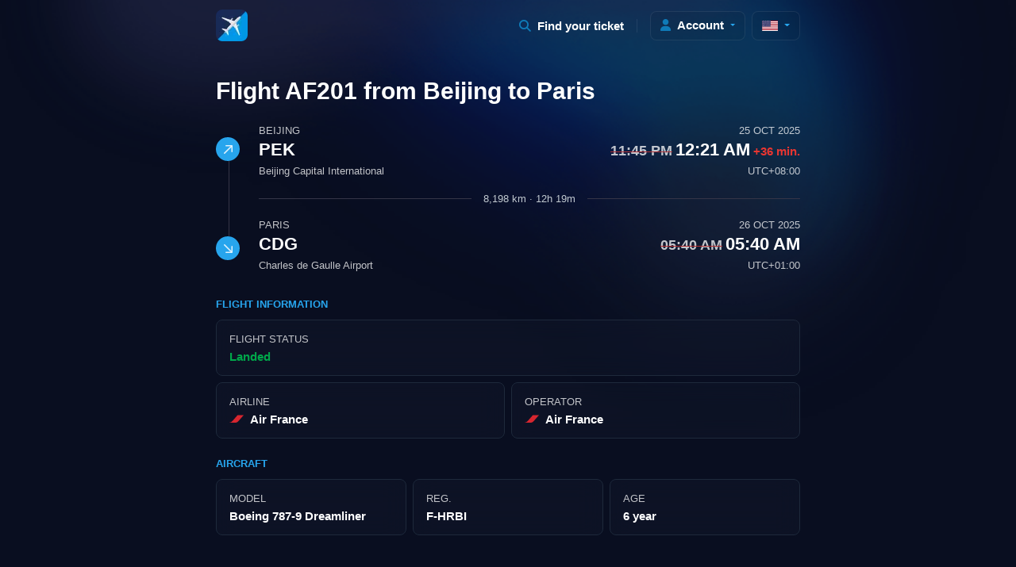

--- FILE ---
content_type: text/html; charset=utf-8
request_url: https://www.google.com/recaptcha/api2/aframe
body_size: 267
content:
<!DOCTYPE HTML><html><head><meta http-equiv="content-type" content="text/html; charset=UTF-8"></head><body><script nonce="XqjzkvjeM4gbra_v4cs5DQ">/** Anti-fraud and anti-abuse applications only. See google.com/recaptcha */ try{var clients={'sodar':'https://pagead2.googlesyndication.com/pagead/sodar?'};window.addEventListener("message",function(a){try{if(a.source===window.parent){var b=JSON.parse(a.data);var c=clients[b['id']];if(c){var d=document.createElement('img');d.src=c+b['params']+'&rc='+(localStorage.getItem("rc::a")?sessionStorage.getItem("rc::b"):"");window.document.body.appendChild(d);sessionStorage.setItem("rc::e",parseInt(sessionStorage.getItem("rc::e")||0)+1);localStorage.setItem("rc::h",'1768792672384');}}}catch(b){}});window.parent.postMessage("_grecaptcha_ready", "*");}catch(b){}</script></body></html>

--- FILE ---
content_type: text/javascript; charset=utf-8
request_url: https://rewards.flights/_nuxt/DdejkCSn.js
body_size: 233
content:
import{b3 as l,b6 as b,aB as s,bk as p,aG as y,bl as v,bm as h,bn as g,ba as m,aN as f}from"./84tvxIOu.js";try{let e=typeof window<"u"?window:typeof global<"u"?global:typeof globalThis<"u"?globalThis:typeof self<"u"?self:{},n=new e.Error().stack;n&&(e._sentryDebugIds=e._sentryDebugIds||{},e._sentryDebugIds[n]="fa32d0b5-ae90-49a6-853e-cd182691c10b",e._sentryDebugIdIdentifier="sentry-dbid-fa32d0b5-ae90-49a6-853e-cd182691c10b")}catch{}var w;function _(){return w}function I(e){return typeof e=="function"?e():f(e)}function i(e){if(e instanceof Promise||e instanceof Date||e instanceof RegExp)return e;const n=I(e);if(!e||!n)return n;if(Array.isArray(n))return n.map(t=>i(t));if(typeof n=="object"){const t={};for(const a in n)if(Object.prototype.hasOwnProperty.call(n,a)){if(a==="titleTemplate"||a[0]==="o"&&a[1]==="n"){t[a]=f(n[a]);continue}t[a]=i(n[a])}return t}return n}var H="usehead",u=typeof globalThis<"u"?globalThis:typeof window<"u"?window:typeof global<"u"?global:typeof self<"u"?self:{},d="__unhead_injection_handler__";function D(){return d in u?u[d]():b(H)||_()}function T(e,n={}){const t=n.head||D();if(t)return t.ssr?t.push(e,n):j(t,e,n)}function j(e,n,t={}){const a=s(!1),o=s({});p(()=>{o.value=a.value?{}:i(n)});const r=e.push(o.value,t);return y(o,c=>{r.patch(c)}),m()&&(v(()=>{r.dispose()}),h(()=>{a.value=!0}),g(()=>{a.value=!1})),r}var A=e=>typeof e=="function",E=(e,n)=>{if(!e)return;const t=l(()=>A(e)?e():e);T(()=>t.value?{script:[{type:"application/ld+json",innerHTML:JSON.stringify(t.value,null,"")}]}:{},n)};export{E as u};
//# sourceMappingURL=DdejkCSn.js.map


--- FILE ---
content_type: text/javascript; charset=utf-8
request_url: https://rewards.flights/_nuxt/DVbKG-oL.js
body_size: 20397
content:
import"./84tvxIOu.js";try{let x=typeof window<"u"?window:typeof global<"u"?global:typeof globalThis<"u"?globalThis:typeof self<"u"?self:{},$e=new x.Error().stack;$e&&(x._sentryDebugIds=x._sentryDebugIds||{},x._sentryDebugIds[$e]="ed0b092c-78c6-4b34-9c2e-5d48e20f9695",x._sentryDebugIdIdentifier="sentry-dbid-ed0b092c-78c6-4b34-9c2e-5d48e20f9695")}catch{}function Oi(x){throw new Error('Could not dynamically require "'+x+'". Please configure the dynamicRequireTargets or/and ignoreDynamicRequires option of @rollup/plugin-commonjs appropriately for this require call to work.')}var Ze={exports:{}},Ti=Ze.exports,ps;function xi(){return ps||(ps=1,function(x,$e){(function(qe,l){x.exports=l()})(Ti,function(){var qe;function l(){return qe.apply(null,arguments)}function Ys(e){qe=e}function R(e){return e instanceof Array||Object.prototype.toString.call(e)==="[object Array]"}function te(e){return e!=null&&Object.prototype.toString.call(e)==="[object Object]"}function w(e,t){return Object.prototype.hasOwnProperty.call(e,t)}function Be(e){if(Object.getOwnPropertyNames)return Object.getOwnPropertyNames(e).length===0;var t;for(t in e)if(w(e,t))return!1;return!0}function T(e){return e===void 0}function A(e){return typeof e=="number"||Object.prototype.toString.call(e)==="[object Number]"}function me(e){return e instanceof Date||Object.prototype.toString.call(e)==="[object Date]"}function bt(e,t){var s=[],r,a=e.length;for(r=0;r<a;++r)s.push(t(e[r],r));return s}function Q(e,t){for(var s in t)w(t,s)&&(e[s]=t[s]);return w(t,"toString")&&(e.toString=t.toString),w(t,"valueOf")&&(e.valueOf=t.valueOf),e}function I(e,t,s,r){return ts(e,t,s,r,!0).utc()}function Os(){return{empty:!1,unusedTokens:[],unusedInput:[],overflow:-2,charsLeftOver:0,nullInput:!1,invalidEra:null,invalidMonth:null,invalidFormat:!1,userInvalidated:!1,iso:!1,parsedDateParts:[],era:null,meridiem:null,rfc2822:!1,weekdayMismatch:!1}}function c(e){return e._pf==null&&(e._pf=Os()),e._pf}var Je;Array.prototype.some?Je=Array.prototype.some:Je=function(e){var t=Object(this),s=t.length>>>0,r;for(r=0;r<s;r++)if(r in t&&e.call(this,t[r],r,t))return!0;return!1};function Qe(e){var t=null,s=!1,r=e._d&&!isNaN(e._d.getTime());if(r&&(t=c(e),s=Je.call(t.parsedDateParts,function(a){return a!=null}),r=t.overflow<0&&!t.empty&&!t.invalidEra&&!t.invalidMonth&&!t.invalidWeekday&&!t.weekdayMismatch&&!t.nullInput&&!t.invalidFormat&&!t.userInvalidated&&(!t.meridiem||t.meridiem&&s),e._strict&&(r=r&&t.charsLeftOver===0&&t.unusedTokens.length===0&&t.bigHour===void 0)),Object.isFrozen==null||!Object.isFrozen(e))e._isValid=r;else return r;return e._isValid}function Ye(e){var t=I(NaN);return e!=null?Q(c(t),e):c(t).userInvalidated=!0,t}var xt=l.momentProperties=[],Xe=!1;function Ke(e,t){var s,r,a,n=xt.length;if(T(t._isAMomentObject)||(e._isAMomentObject=t._isAMomentObject),T(t._i)||(e._i=t._i),T(t._f)||(e._f=t._f),T(t._l)||(e._l=t._l),T(t._strict)||(e._strict=t._strict),T(t._tzm)||(e._tzm=t._tzm),T(t._isUTC)||(e._isUTC=t._isUTC),T(t._offset)||(e._offset=t._offset),T(t._pf)||(e._pf=c(t)),T(t._locale)||(e._locale=t._locale),n>0)for(s=0;s<n;s++)r=xt[s],a=t[r],T(a)||(e[r]=a);return e}function _e(e){Ke(this,e),this._d=new Date(e._d!=null?e._d.getTime():NaN),this.isValid()||(this._d=new Date(NaN)),Xe===!1&&(Xe=!0,l.updateOffset(this),Xe=!1)}function F(e){return e instanceof _e||e!=null&&e._isAMomentObject!=null}function Nt(e){l.suppressDeprecationWarnings===!1&&typeof console<"u"&&console.warn&&console.warn("Deprecation warning: "+e)}function N(e,t){var s=!0;return Q(function(){if(l.deprecationHandler!=null&&l.deprecationHandler(null,e),s){var r=[],a,n,i,u=arguments.length;for(n=0;n<u;n++){if(a="",typeof arguments[n]=="object"){a+=`
[`+n+"] ";for(i in arguments[0])w(arguments[0],i)&&(a+=i+": "+arguments[0][i]+", ");a=a.slice(0,-2)}else a=arguments[n];r.push(a)}Nt(e+`
Arguments: `+Array.prototype.slice.call(r).join("")+`
`+new Error().stack),s=!1}return t.apply(this,arguments)},t)}var Wt={};function Pt(e,t){l.deprecationHandler!=null&&l.deprecationHandler(e,t),Wt[e]||(Nt(t),Wt[e]=!0)}l.suppressDeprecationWarnings=!1,l.deprecationHandler=null;function U(e){return typeof Function<"u"&&e instanceof Function||Object.prototype.toString.call(e)==="[object Function]"}function Ts(e){var t,s;for(s in e)w(e,s)&&(t=e[s],U(t)?this[s]=t:this["_"+s]=t);this._config=e,this._dayOfMonthOrdinalParseLenient=new RegExp((this._dayOfMonthOrdinalParse.source||this._ordinalParse.source)+"|"+/\d{1,2}/.source)}function et(e,t){var s=Q({},e),r;for(r in t)w(t,r)&&(te(e[r])&&te(t[r])?(s[r]={},Q(s[r],e[r]),Q(s[r],t[r])):t[r]!=null?s[r]=t[r]:delete s[r]);for(r in e)w(e,r)&&!w(t,r)&&te(e[r])&&(s[r]=Q({},s[r]));return s}function tt(e){e!=null&&this.set(e)}var st;Object.keys?st=Object.keys:st=function(e){var t,s=[];for(t in e)w(e,t)&&s.push(t);return s};var bs={sameDay:"[Today at] LT",nextDay:"[Tomorrow at] LT",nextWeek:"dddd [at] LT",lastDay:"[Yesterday at] LT",lastWeek:"[Last] dddd [at] LT",sameElse:"L"};function xs(e,t,s){var r=this._calendar[e]||this._calendar.sameElse;return U(r)?r.call(t,s):r}function H(e,t,s){var r=""+Math.abs(e),a=t-r.length,n=e>=0;return(n?s?"+":"":"-")+Math.pow(10,Math.max(0,a)).toString().substr(1)+r}var rt=/(\[[^\[]*\])|(\\)?([Hh]mm(ss)?|Mo|MM?M?M?|Do|DDDo|DD?D?D?|ddd?d?|do?|w[o|w]?|W[o|W]?|Qo?|N{1,5}|YYYYYY|YYYYY|YYYY|YY|y{2,4}|yo?|gg(ggg?)?|GG(GGG?)?|e|E|a|A|hh?|HH?|kk?|mm?|ss?|S{1,9}|x|X|zz?|ZZ?|.)/g,Oe=/(\[[^\[]*\])|(\\)?(LTS|LT|LL?L?L?|l{1,4})/g,at={},ne={};function h(e,t,s,r){var a=r;typeof r=="string"&&(a=function(){return this[r]()}),e&&(ne[e]=a),t&&(ne[t[0]]=function(){return H(a.apply(this,arguments),t[1],t[2])}),s&&(ne[s]=function(){return this.localeData().ordinal(a.apply(this,arguments),e)})}function Ns(e){return e.match(/\[[\s\S]/)?e.replace(/^\[|\]$/g,""):e.replace(/\\/g,"")}function Ws(e){var t=e.match(rt),s,r;for(s=0,r=t.length;s<r;s++)ne[t[s]]?t[s]=ne[t[s]]:t[s]=Ns(t[s]);return function(a){var n="",i;for(i=0;i<r;i++)n+=U(t[i])?t[i].call(a,e):t[i];return n}}function Te(e,t){return e.isValid()?(t=Rt(t,e.localeData()),at[t]=at[t]||Ws(t),at[t](e)):e.localeData().invalidDate()}function Rt(e,t){var s=5;function r(a){return t.longDateFormat(a)||a}for(Oe.lastIndex=0;s>=0&&Oe.test(e);)e=e.replace(Oe,r),Oe.lastIndex=0,s-=1;return e}var Ps={LTS:"h:mm:ss A",LT:"h:mm A",L:"MM/DD/YYYY",LL:"MMMM D, YYYY",LLL:"MMMM D, YYYY h:mm A",LLLL:"dddd, MMMM D, YYYY h:mm A"};function Rs(e){var t=this._longDateFormat[e],s=this._longDateFormat[e.toUpperCase()];return t||!s?t:(this._longDateFormat[e]=s.match(rt).map(function(r){return r==="MMMM"||r==="MM"||r==="DD"||r==="dddd"?r.slice(1):r}).join(""),this._longDateFormat[e])}var Fs="Invalid date";function Cs(){return this._invalidDate}var Ls="%d",Is=/\d{1,2}/;function Us(e){return this._ordinal.replace("%d",e)}var Hs={future:"in %s",past:"%s ago",s:"a few seconds",ss:"%d seconds",m:"a minute",mm:"%d minutes",h:"an hour",hh:"%d hours",d:"a day",dd:"%d days",w:"a week",ww:"%d weeks",M:"a month",MM:"%d months",y:"a year",yy:"%d years"};function Es(e,t,s,r){var a=this._relativeTime[s];return U(a)?a(e,t,s,r):a.replace(/%d/i,e)}function As(e,t){var s=this._relativeTime[e>0?"future":"past"];return U(s)?s(t):s.replace(/%s/i,t)}var Ft={D:"date",dates:"date",date:"date",d:"day",days:"day",day:"day",e:"weekday",weekdays:"weekday",weekday:"weekday",E:"isoWeekday",isoweekdays:"isoWeekday",isoweekday:"isoWeekday",DDD:"dayOfYear",dayofyears:"dayOfYear",dayofyear:"dayOfYear",h:"hour",hours:"hour",hour:"hour",ms:"millisecond",milliseconds:"millisecond",millisecond:"millisecond",m:"minute",minutes:"minute",minute:"minute",M:"month",months:"month",month:"month",Q:"quarter",quarters:"quarter",quarter:"quarter",s:"second",seconds:"second",second:"second",gg:"weekYear",weekyears:"weekYear",weekyear:"weekYear",GG:"isoWeekYear",isoweekyears:"isoWeekYear",isoweekyear:"isoWeekYear",w:"week",weeks:"week",week:"week",W:"isoWeek",isoweeks:"isoWeek",isoweek:"isoWeek",y:"year",years:"year",year:"year"};function W(e){return typeof e=="string"?Ft[e]||Ft[e.toLowerCase()]:void 0}function nt(e){var t={},s,r;for(r in e)w(e,r)&&(s=W(r),s&&(t[s]=e[r]));return t}var Vs={date:9,day:11,weekday:11,isoWeekday:11,dayOfYear:4,hour:13,millisecond:16,minute:14,month:8,quarter:7,second:15,weekYear:1,isoWeekYear:1,week:5,isoWeek:5,year:1};function Gs(e){var t=[],s;for(s in e)w(e,s)&&t.push({unit:s,priority:Vs[s]});return t.sort(function(r,a){return r.priority-a.priority}),t}var Ct=/\d/,b=/\d\d/,Lt=/\d{3}/,it=/\d{4}/,be=/[+-]?\d{6}/,M=/\d\d?/,It=/\d\d\d\d?/,Ut=/\d\d\d\d\d\d?/,xe=/\d{1,3}/,ot=/\d{1,4}/,Ne=/[+-]?\d{1,6}/,ie=/\d+/,We=/[+-]?\d+/,js=/Z|[+-]\d\d:?\d\d/gi,Pe=/Z|[+-]\d\d(?::?\d\d)?/gi,zs=/[+-]?\d+(\.\d{1,3})?/,ye=/[0-9]{0,256}['a-z\u00A0-\u05FF\u0700-\uD7FF\uF900-\uFDCF\uFDF0-\uFF07\uFF10-\uFFEF]{1,256}|[\u0600-\u06FF\/]{1,256}(\s*?[\u0600-\u06FF]{1,256}){1,2}/i,oe=/^[1-9]\d?/,lt=/^([1-9]\d|\d)/,Re;Re={};function d(e,t,s){Re[e]=U(t)?t:function(r,a){return r&&s?s:t}}function Zs(e,t){return w(Re,e)?Re[e](t._strict,t._locale):new RegExp($s(e))}function $s(e){return V(e.replace("\\","").replace(/\\(\[)|\\(\])|\[([^\]\[]*)\]|\\(.)/g,function(t,s,r,a,n){return s||r||a||n}))}function V(e){return e.replace(/[-\/\\^$*+?.()|[\]{}]/g,"\\$&")}function P(e){return e<0?Math.ceil(e)||0:Math.floor(e)}function m(e){var t=+e,s=0;return t!==0&&isFinite(t)&&(s=P(t)),s}var ut={};function g(e,t){var s,r=t,a;for(typeof e=="string"&&(e=[e]),A(t)&&(r=function(n,i){i[t]=m(n)}),a=e.length,s=0;s<a;s++)ut[e[s]]=r}function we(e,t){g(e,function(s,r,a,n){a._w=a._w||{},t(s,a._w,a,n)})}function qs(e,t,s){t!=null&&w(ut,e)&&ut[e](t,s._a,s,e)}function Fe(e){return e%4===0&&e%100!==0||e%400===0}var Y=0,G=1,E=2,p=3,C=4,j=5,se=6,Bs=7,Js=8;h("Y",0,0,function(){var e=this.year();return e<=9999?H(e,4):"+"+e}),h(0,["YY",2],0,function(){return this.year()%100}),h(0,["YYYY",4],0,"year"),h(0,["YYYYY",5],0,"year"),h(0,["YYYYYY",6,!0],0,"year"),d("Y",We),d("YY",M,b),d("YYYY",ot,it),d("YYYYY",Ne,be),d("YYYYYY",Ne,be),g(["YYYYY","YYYYYY"],Y),g("YYYY",function(e,t){t[Y]=e.length===2?l.parseTwoDigitYear(e):m(e)}),g("YY",function(e,t){t[Y]=l.parseTwoDigitYear(e)}),g("Y",function(e,t){t[Y]=parseInt(e,10)});function ke(e){return Fe(e)?366:365}l.parseTwoDigitYear=function(e){return m(e)+(m(e)>68?1900:2e3)};var Ht=le("FullYear",!0);function Qs(){return Fe(this.year())}function le(e,t){return function(s){return s!=null?(Et(this,e,s),l.updateOffset(this,t),this):ge(this,e)}}function ge(e,t){if(!e.isValid())return NaN;var s=e._d,r=e._isUTC;switch(t){case"Milliseconds":return r?s.getUTCMilliseconds():s.getMilliseconds();case"Seconds":return r?s.getUTCSeconds():s.getSeconds();case"Minutes":return r?s.getUTCMinutes():s.getMinutes();case"Hours":return r?s.getUTCHours():s.getHours();case"Date":return r?s.getUTCDate():s.getDate();case"Day":return r?s.getUTCDay():s.getDay();case"Month":return r?s.getUTCMonth():s.getMonth();case"FullYear":return r?s.getUTCFullYear():s.getFullYear();default:return NaN}}function Et(e,t,s){var r,a,n,i,u;if(!(!e.isValid()||isNaN(s))){switch(r=e._d,a=e._isUTC,t){case"Milliseconds":return void(a?r.setUTCMilliseconds(s):r.setMilliseconds(s));case"Seconds":return void(a?r.setUTCSeconds(s):r.setSeconds(s));case"Minutes":return void(a?r.setUTCMinutes(s):r.setMinutes(s));case"Hours":return void(a?r.setUTCHours(s):r.setHours(s));case"Date":return void(a?r.setUTCDate(s):r.setDate(s));case"FullYear":break;default:return}n=s,i=e.month(),u=e.date(),u=u===29&&i===1&&!Fe(n)?28:u,a?r.setUTCFullYear(n,i,u):r.setFullYear(n,i,u)}}function Xs(e){return e=W(e),U(this[e])?this[e]():this}function Ks(e,t){if(typeof e=="object"){e=nt(e);var s=Gs(e),r,a=s.length;for(r=0;r<a;r++)this[s[r].unit](e[s[r].unit])}else if(e=W(e),U(this[e]))return this[e](t);return this}function er(e,t){return(e%t+t)%t}var v;Array.prototype.indexOf?v=Array.prototype.indexOf:v=function(e){var t;for(t=0;t<this.length;++t)if(this[t]===e)return t;return-1};function dt(e,t){if(isNaN(e)||isNaN(t))return NaN;var s=er(t,12);return e+=(t-s)/12,s===1?Fe(e)?29:28:31-s%7%2}h("M",["MM",2],"Mo",function(){return this.month()+1}),h("MMM",0,0,function(e){return this.localeData().monthsShort(this,e)}),h("MMMM",0,0,function(e){return this.localeData().months(this,e)}),d("M",M,oe),d("MM",M,b),d("MMM",function(e,t){return t.monthsShortRegex(e)}),d("MMMM",function(e,t){return t.monthsRegex(e)}),g(["M","MM"],function(e,t){t[G]=m(e)-1}),g(["MMM","MMMM"],function(e,t,s,r){var a=s._locale.monthsParse(e,r,s._strict);a!=null?t[G]=a:c(s).invalidMonth=e});var tr="January_February_March_April_May_June_July_August_September_October_November_December".split("_"),At="Jan_Feb_Mar_Apr_May_Jun_Jul_Aug_Sep_Oct_Nov_Dec".split("_"),Vt=/D[oD]?(\[[^\[\]]*\]|\s)+MMMM?/,sr=ye,rr=ye;function ar(e,t){return e?R(this._months)?this._months[e.month()]:this._months[(this._months.isFormat||Vt).test(t)?"format":"standalone"][e.month()]:R(this._months)?this._months:this._months.standalone}function nr(e,t){return e?R(this._monthsShort)?this._monthsShort[e.month()]:this._monthsShort[Vt.test(t)?"format":"standalone"][e.month()]:R(this._monthsShort)?this._monthsShort:this._monthsShort.standalone}function ir(e,t,s){var r,a,n,i=e.toLocaleLowerCase();if(!this._monthsParse)for(this._monthsParse=[],this._longMonthsParse=[],this._shortMonthsParse=[],r=0;r<12;++r)n=I([2e3,r]),this._shortMonthsParse[r]=this.monthsShort(n,"").toLocaleLowerCase(),this._longMonthsParse[r]=this.months(n,"").toLocaleLowerCase();return s?t==="MMM"?(a=v.call(this._shortMonthsParse,i),a!==-1?a:null):(a=v.call(this._longMonthsParse,i),a!==-1?a:null):t==="MMM"?(a=v.call(this._shortMonthsParse,i),a!==-1?a:(a=v.call(this._longMonthsParse,i),a!==-1?a:null)):(a=v.call(this._longMonthsParse,i),a!==-1?a:(a=v.call(this._shortMonthsParse,i),a!==-1?a:null))}function or(e,t,s){var r,a,n;if(this._monthsParseExact)return ir.call(this,e,t,s);for(this._monthsParse||(this._monthsParse=[],this._longMonthsParse=[],this._shortMonthsParse=[]),r=0;r<12;r++){if(a=I([2e3,r]),s&&!this._longMonthsParse[r]&&(this._longMonthsParse[r]=new RegExp("^"+this.months(a,"").replace(".","")+"$","i"),this._shortMonthsParse[r]=new RegExp("^"+this.monthsShort(a,"").replace(".","")+"$","i")),!s&&!this._monthsParse[r]&&(n="^"+this.months(a,"")+"|^"+this.monthsShort(a,""),this._monthsParse[r]=new RegExp(n.replace(".",""),"i")),s&&t==="MMMM"&&this._longMonthsParse[r].test(e))return r;if(s&&t==="MMM"&&this._shortMonthsParse[r].test(e))return r;if(!s&&this._monthsParse[r].test(e))return r}}function Gt(e,t){if(!e.isValid())return e;if(typeof t=="string"){if(/^\d+$/.test(t))t=m(t);else if(t=e.localeData().monthsParse(t),!A(t))return e}var s=t,r=e.date();return r=r<29?r:Math.min(r,dt(e.year(),s)),e._isUTC?e._d.setUTCMonth(s,r):e._d.setMonth(s,r),e}function jt(e){return e!=null?(Gt(this,e),l.updateOffset(this,!0),this):ge(this,"Month")}function lr(){return dt(this.year(),this.month())}function ur(e){return this._monthsParseExact?(w(this,"_monthsRegex")||zt.call(this),e?this._monthsShortStrictRegex:this._monthsShortRegex):(w(this,"_monthsShortRegex")||(this._monthsShortRegex=sr),this._monthsShortStrictRegex&&e?this._monthsShortStrictRegex:this._monthsShortRegex)}function dr(e){return this._monthsParseExact?(w(this,"_monthsRegex")||zt.call(this),e?this._monthsStrictRegex:this._monthsRegex):(w(this,"_monthsRegex")||(this._monthsRegex=rr),this._monthsStrictRegex&&e?this._monthsStrictRegex:this._monthsRegex)}function zt(){function e(f,_){return _.length-f.length}var t=[],s=[],r=[],a,n,i,u;for(a=0;a<12;a++)n=I([2e3,a]),i=V(this.monthsShort(n,"")),u=V(this.months(n,"")),t.push(i),s.push(u),r.push(u),r.push(i);t.sort(e),s.sort(e),r.sort(e),this._monthsRegex=new RegExp("^("+r.join("|")+")","i"),this._monthsShortRegex=this._monthsRegex,this._monthsStrictRegex=new RegExp("^("+s.join("|")+")","i"),this._monthsShortStrictRegex=new RegExp("^("+t.join("|")+")","i")}function hr(e,t,s,r,a,n,i){var u;return e<100&&e>=0?(u=new Date(e+400,t,s,r,a,n,i),isFinite(u.getFullYear())&&u.setFullYear(e)):u=new Date(e,t,s,r,a,n,i),u}function Me(e){var t,s;return e<100&&e>=0?(s=Array.prototype.slice.call(arguments),s[0]=e+400,t=new Date(Date.UTC.apply(null,s)),isFinite(t.getUTCFullYear())&&t.setUTCFullYear(e)):t=new Date(Date.UTC.apply(null,arguments)),t}function Ce(e,t,s){var r=7+t-s,a=(7+Me(e,0,r).getUTCDay()-t)%7;return-a+r-1}function Zt(e,t,s,r,a){var n=(7+s-r)%7,i=Ce(e,r,a),u=1+7*(t-1)+n+i,f,_;return u<=0?(f=e-1,_=ke(f)+u):u>ke(e)?(f=e+1,_=u-ke(e)):(f=e,_=u),{year:f,dayOfYear:_}}function Se(e,t,s){var r=Ce(e.year(),t,s),a=Math.floor((e.dayOfYear()-r-1)/7)+1,n,i;return a<1?(i=e.year()-1,n=a+z(i,t,s)):a>z(e.year(),t,s)?(n=a-z(e.year(),t,s),i=e.year()+1):(i=e.year(),n=a),{week:n,year:i}}function z(e,t,s){var r=Ce(e,t,s),a=Ce(e+1,t,s);return(ke(e)-r+a)/7}h("w",["ww",2],"wo","week"),h("W",["WW",2],"Wo","isoWeek"),d("w",M,oe),d("ww",M,b),d("W",M,oe),d("WW",M,b),we(["w","ww","W","WW"],function(e,t,s,r){t[r.substr(0,1)]=m(e)});function fr(e){return Se(e,this._week.dow,this._week.doy).week}var cr={dow:0,doy:6};function mr(){return this._week.dow}function _r(){return this._week.doy}function yr(e){var t=this.localeData().week(this);return e==null?t:this.add((e-t)*7,"d")}function wr(e){var t=Se(this,1,4).week;return e==null?t:this.add((e-t)*7,"d")}h("d",0,"do","day"),h("dd",0,0,function(e){return this.localeData().weekdaysMin(this,e)}),h("ddd",0,0,function(e){return this.localeData().weekdaysShort(this,e)}),h("dddd",0,0,function(e){return this.localeData().weekdays(this,e)}),h("e",0,0,"weekday"),h("E",0,0,"isoWeekday"),d("d",M),d("e",M),d("E",M),d("dd",function(e,t){return t.weekdaysMinRegex(e)}),d("ddd",function(e,t){return t.weekdaysShortRegex(e)}),d("dddd",function(e,t){return t.weekdaysRegex(e)}),we(["dd","ddd","dddd"],function(e,t,s,r){var a=s._locale.weekdaysParse(e,r,s._strict);a!=null?t.d=a:c(s).invalidWeekday=e}),we(["d","e","E"],function(e,t,s,r){t[r]=m(e)});function kr(e,t){return typeof e!="string"?e:isNaN(e)?(e=t.weekdaysParse(e),typeof e=="number"?e:null):parseInt(e,10)}function gr(e,t){return typeof e=="string"?t.weekdaysParse(e)%7||7:isNaN(e)?null:e}function ht(e,t){return e.slice(t,7).concat(e.slice(0,t))}var Mr="Sunday_Monday_Tuesday_Wednesday_Thursday_Friday_Saturday".split("_"),$t="Sun_Mon_Tue_Wed_Thu_Fri_Sat".split("_"),Sr="Su_Mo_Tu_We_Th_Fr_Sa".split("_"),Dr=ye,vr=ye,pr=ye;function Yr(e,t){var s=R(this._weekdays)?this._weekdays:this._weekdays[e&&e!==!0&&this._weekdays.isFormat.test(t)?"format":"standalone"];return e===!0?ht(s,this._week.dow):e?s[e.day()]:s}function Or(e){return e===!0?ht(this._weekdaysShort,this._week.dow):e?this._weekdaysShort[e.day()]:this._weekdaysShort}function Tr(e){return e===!0?ht(this._weekdaysMin,this._week.dow):e?this._weekdaysMin[e.day()]:this._weekdaysMin}function br(e,t,s){var r,a,n,i=e.toLocaleLowerCase();if(!this._weekdaysParse)for(this._weekdaysParse=[],this._shortWeekdaysParse=[],this._minWeekdaysParse=[],r=0;r<7;++r)n=I([2e3,1]).day(r),this._minWeekdaysParse[r]=this.weekdaysMin(n,"").toLocaleLowerCase(),this._shortWeekdaysParse[r]=this.weekdaysShort(n,"").toLocaleLowerCase(),this._weekdaysParse[r]=this.weekdays(n,"").toLocaleLowerCase();return s?t==="dddd"?(a=v.call(this._weekdaysParse,i),a!==-1?a:null):t==="ddd"?(a=v.call(this._shortWeekdaysParse,i),a!==-1?a:null):(a=v.call(this._minWeekdaysParse,i),a!==-1?a:null):t==="dddd"?(a=v.call(this._weekdaysParse,i),a!==-1||(a=v.call(this._shortWeekdaysParse,i),a!==-1)?a:(a=v.call(this._minWeekdaysParse,i),a!==-1?a:null)):t==="ddd"?(a=v.call(this._shortWeekdaysParse,i),a!==-1||(a=v.call(this._weekdaysParse,i),a!==-1)?a:(a=v.call(this._minWeekdaysParse,i),a!==-1?a:null)):(a=v.call(this._minWeekdaysParse,i),a!==-1||(a=v.call(this._weekdaysParse,i),a!==-1)?a:(a=v.call(this._shortWeekdaysParse,i),a!==-1?a:null))}function xr(e,t,s){var r,a,n;if(this._weekdaysParseExact)return br.call(this,e,t,s);for(this._weekdaysParse||(this._weekdaysParse=[],this._minWeekdaysParse=[],this._shortWeekdaysParse=[],this._fullWeekdaysParse=[]),r=0;r<7;r++){if(a=I([2e3,1]).day(r),s&&!this._fullWeekdaysParse[r]&&(this._fullWeekdaysParse[r]=new RegExp("^"+this.weekdays(a,"").replace(".","\\.?")+"$","i"),this._shortWeekdaysParse[r]=new RegExp("^"+this.weekdaysShort(a,"").replace(".","\\.?")+"$","i"),this._minWeekdaysParse[r]=new RegExp("^"+this.weekdaysMin(a,"").replace(".","\\.?")+"$","i")),this._weekdaysParse[r]||(n="^"+this.weekdays(a,"")+"|^"+this.weekdaysShort(a,"")+"|^"+this.weekdaysMin(a,""),this._weekdaysParse[r]=new RegExp(n.replace(".",""),"i")),s&&t==="dddd"&&this._fullWeekdaysParse[r].test(e))return r;if(s&&t==="ddd"&&this._shortWeekdaysParse[r].test(e))return r;if(s&&t==="dd"&&this._minWeekdaysParse[r].test(e))return r;if(!s&&this._weekdaysParse[r].test(e))return r}}function Nr(e){if(!this.isValid())return e!=null?this:NaN;var t=ge(this,"Day");return e!=null?(e=kr(e,this.localeData()),this.add(e-t,"d")):t}function Wr(e){if(!this.isValid())return e!=null?this:NaN;var t=(this.day()+7-this.localeData()._week.dow)%7;return e==null?t:this.add(e-t,"d")}function Pr(e){if(!this.isValid())return e!=null?this:NaN;if(e!=null){var t=gr(e,this.localeData());return this.day(this.day()%7?t:t-7)}else return this.day()||7}function Rr(e){return this._weekdaysParseExact?(w(this,"_weekdaysRegex")||ft.call(this),e?this._weekdaysStrictRegex:this._weekdaysRegex):(w(this,"_weekdaysRegex")||(this._weekdaysRegex=Dr),this._weekdaysStrictRegex&&e?this._weekdaysStrictRegex:this._weekdaysRegex)}function Fr(e){return this._weekdaysParseExact?(w(this,"_weekdaysRegex")||ft.call(this),e?this._weekdaysShortStrictRegex:this._weekdaysShortRegex):(w(this,"_weekdaysShortRegex")||(this._weekdaysShortRegex=vr),this._weekdaysShortStrictRegex&&e?this._weekdaysShortStrictRegex:this._weekdaysShortRegex)}function Cr(e){return this._weekdaysParseExact?(w(this,"_weekdaysRegex")||ft.call(this),e?this._weekdaysMinStrictRegex:this._weekdaysMinRegex):(w(this,"_weekdaysMinRegex")||(this._weekdaysMinRegex=pr),this._weekdaysMinStrictRegex&&e?this._weekdaysMinStrictRegex:this._weekdaysMinRegex)}function ft(){function e(O,J){return J.length-O.length}var t=[],s=[],r=[],a=[],n,i,u,f,_;for(n=0;n<7;n++)i=I([2e3,1]).day(n),u=V(this.weekdaysMin(i,"")),f=V(this.weekdaysShort(i,"")),_=V(this.weekdays(i,"")),t.push(u),s.push(f),r.push(_),a.push(u),a.push(f),a.push(_);t.sort(e),s.sort(e),r.sort(e),a.sort(e),this._weekdaysRegex=new RegExp("^("+a.join("|")+")","i"),this._weekdaysShortRegex=this._weekdaysRegex,this._weekdaysMinRegex=this._weekdaysRegex,this._weekdaysStrictRegex=new RegExp("^("+r.join("|")+")","i"),this._weekdaysShortStrictRegex=new RegExp("^("+s.join("|")+")","i"),this._weekdaysMinStrictRegex=new RegExp("^("+t.join("|")+")","i")}function ct(){return this.hours()%12||12}function Lr(){return this.hours()||24}h("H",["HH",2],0,"hour"),h("h",["hh",2],0,ct),h("k",["kk",2],0,Lr),h("hmm",0,0,function(){return""+ct.apply(this)+H(this.minutes(),2)}),h("hmmss",0,0,function(){return""+ct.apply(this)+H(this.minutes(),2)+H(this.seconds(),2)}),h("Hmm",0,0,function(){return""+this.hours()+H(this.minutes(),2)}),h("Hmmss",0,0,function(){return""+this.hours()+H(this.minutes(),2)+H(this.seconds(),2)});function qt(e,t){h(e,0,0,function(){return this.localeData().meridiem(this.hours(),this.minutes(),t)})}qt("a",!0),qt("A",!1);function Bt(e,t){return t._meridiemParse}d("a",Bt),d("A",Bt),d("H",M,lt),d("h",M,oe),d("k",M,oe),d("HH",M,b),d("hh",M,b),d("kk",M,b),d("hmm",It),d("hmmss",Ut),d("Hmm",It),d("Hmmss",Ut),g(["H","HH"],p),g(["k","kk"],function(e,t,s){var r=m(e);t[p]=r===24?0:r}),g(["a","A"],function(e,t,s){s._isPm=s._locale.isPM(e),s._meridiem=e}),g(["h","hh"],function(e,t,s){t[p]=m(e),c(s).bigHour=!0}),g("hmm",function(e,t,s){var r=e.length-2;t[p]=m(e.substr(0,r)),t[C]=m(e.substr(r)),c(s).bigHour=!0}),g("hmmss",function(e,t,s){var r=e.length-4,a=e.length-2;t[p]=m(e.substr(0,r)),t[C]=m(e.substr(r,2)),t[j]=m(e.substr(a)),c(s).bigHour=!0}),g("Hmm",function(e,t,s){var r=e.length-2;t[p]=m(e.substr(0,r)),t[C]=m(e.substr(r))}),g("Hmmss",function(e,t,s){var r=e.length-4,a=e.length-2;t[p]=m(e.substr(0,r)),t[C]=m(e.substr(r,2)),t[j]=m(e.substr(a))});function Ir(e){return(e+"").toLowerCase().charAt(0)==="p"}var Ur=/[ap]\.?m?\.?/i,Hr=le("Hours",!0);function Er(e,t,s){return e>11?s?"pm":"PM":s?"am":"AM"}var Jt={calendar:bs,longDateFormat:Ps,invalidDate:Fs,ordinal:Ls,dayOfMonthOrdinalParse:Is,relativeTime:Hs,months:tr,monthsShort:At,week:cr,weekdays:Mr,weekdaysMin:Sr,weekdaysShort:$t,meridiemParse:Ur},D={},De={},ve;function Ar(e,t){var s,r=Math.min(e.length,t.length);for(s=0;s<r;s+=1)if(e[s]!==t[s])return s;return r}function Qt(e){return e&&e.toLowerCase().replace("_","-")}function Vr(e){for(var t=0,s,r,a,n;t<e.length;){for(n=Qt(e[t]).split("-"),s=n.length,r=Qt(e[t+1]),r=r?r.split("-"):null;s>0;){if(a=Le(n.slice(0,s).join("-")),a)return a;if(r&&r.length>=s&&Ar(n,r)>=s-1)break;s--}t++}return ve}function Gr(e){return!!(e&&e.match("^[^/\\\\]*$"))}function Le(e){var t=null,s;if(D[e]===void 0&&x&&x.exports&&Gr(e))try{t=ve._abbr,s=Oi,s("./locale/"+e),X(t)}catch{D[e]=null}return D[e]}function X(e,t){var s;return e&&(T(t)?s=Z(e):s=mt(e,t),s?ve=s:typeof console<"u"&&console.warn&&console.warn("Locale "+e+" not found. Did you forget to load it?")),ve._abbr}function mt(e,t){if(t!==null){var s,r=Jt;if(t.abbr=e,D[e]!=null)Pt("defineLocaleOverride","use moment.updateLocale(localeName, config) to change an existing locale. moment.defineLocale(localeName, config) should only be used for creating a new locale See http://momentjs.com/guides/#/warnings/define-locale/ for more info."),r=D[e]._config;else if(t.parentLocale!=null)if(D[t.parentLocale]!=null)r=D[t.parentLocale]._config;else if(s=Le(t.parentLocale),s!=null)r=s._config;else return De[t.parentLocale]||(De[t.parentLocale]=[]),De[t.parentLocale].push({name:e,config:t}),null;return D[e]=new tt(et(r,t)),De[e]&&De[e].forEach(function(a){mt(a.name,a.config)}),X(e),D[e]}else return delete D[e],null}function jr(e,t){if(t!=null){var s,r,a=Jt;D[e]!=null&&D[e].parentLocale!=null?D[e].set(et(D[e]._config,t)):(r=Le(e),r!=null&&(a=r._config),t=et(a,t),r==null&&(t.abbr=e),s=new tt(t),s.parentLocale=D[e],D[e]=s),X(e)}else D[e]!=null&&(D[e].parentLocale!=null?(D[e]=D[e].parentLocale,e===X()&&X(e)):D[e]!=null&&delete D[e]);return D[e]}function Z(e){var t;if(e&&e._locale&&e._locale._abbr&&(e=e._locale._abbr),!e)return ve;if(!R(e)){if(t=Le(e),t)return t;e=[e]}return Vr(e)}function zr(){return st(D)}function _t(e){var t,s=e._a;return s&&c(e).overflow===-2&&(t=s[G]<0||s[G]>11?G:s[E]<1||s[E]>dt(s[Y],s[G])?E:s[p]<0||s[p]>24||s[p]===24&&(s[C]!==0||s[j]!==0||s[se]!==0)?p:s[C]<0||s[C]>59?C:s[j]<0||s[j]>59?j:s[se]<0||s[se]>999?se:-1,c(e)._overflowDayOfYear&&(t<Y||t>E)&&(t=E),c(e)._overflowWeeks&&t===-1&&(t=Bs),c(e)._overflowWeekday&&t===-1&&(t=Js),c(e).overflow=t),e}var Zr=/^\s*((?:[+-]\d{6}|\d{4})-(?:\d\d-\d\d|W\d\d-\d|W\d\d|\d\d\d|\d\d))(?:(T| )(\d\d(?::\d\d(?::\d\d(?:[.,]\d+)?)?)?)([+-]\d\d(?::?\d\d)?|\s*Z)?)?$/,$r=/^\s*((?:[+-]\d{6}|\d{4})(?:\d\d\d\d|W\d\d\d|W\d\d|\d\d\d|\d\d|))(?:(T| )(\d\d(?:\d\d(?:\d\d(?:[.,]\d+)?)?)?)([+-]\d\d(?::?\d\d)?|\s*Z)?)?$/,qr=/Z|[+-]\d\d(?::?\d\d)?/,Ie=[["YYYYYY-MM-DD",/[+-]\d{6}-\d\d-\d\d/],["YYYY-MM-DD",/\d{4}-\d\d-\d\d/],["GGGG-[W]WW-E",/\d{4}-W\d\d-\d/],["GGGG-[W]WW",/\d{4}-W\d\d/,!1],["YYYY-DDD",/\d{4}-\d{3}/],["YYYY-MM",/\d{4}-\d\d/,!1],["YYYYYYMMDD",/[+-]\d{10}/],["YYYYMMDD",/\d{8}/],["GGGG[W]WWE",/\d{4}W\d{3}/],["GGGG[W]WW",/\d{4}W\d{2}/,!1],["YYYYDDD",/\d{7}/],["YYYYMM",/\d{6}/,!1],["YYYY",/\d{4}/,!1]],yt=[["HH:mm:ss.SSSS",/\d\d:\d\d:\d\d\.\d+/],["HH:mm:ss,SSSS",/\d\d:\d\d:\d\d,\d+/],["HH:mm:ss",/\d\d:\d\d:\d\d/],["HH:mm",/\d\d:\d\d/],["HHmmss.SSSS",/\d\d\d\d\d\d\.\d+/],["HHmmss,SSSS",/\d\d\d\d\d\d,\d+/],["HHmmss",/\d\d\d\d\d\d/],["HHmm",/\d\d\d\d/],["HH",/\d\d/]],Br=/^\/?Date\((-?\d+)/i,Jr=/^(?:(Mon|Tue|Wed|Thu|Fri|Sat|Sun),?\s)?(\d{1,2})\s(Jan|Feb|Mar|Apr|May|Jun|Jul|Aug|Sep|Oct|Nov|Dec)\s(\d{2,4})\s(\d\d):(\d\d)(?::(\d\d))?\s(?:(UT|GMT|[ECMP][SD]T)|([Zz])|([+-]\d{4}))$/,Qr={UT:0,GMT:0,EDT:-4*60,EST:-5*60,CDT:-5*60,CST:-6*60,MDT:-6*60,MST:-7*60,PDT:-7*60,PST:-8*60};function Xt(e){var t,s,r=e._i,a=Zr.exec(r)||$r.exec(r),n,i,u,f,_=Ie.length,O=yt.length;if(a){for(c(e).iso=!0,t=0,s=_;t<s;t++)if(Ie[t][1].exec(a[1])){i=Ie[t][0],n=Ie[t][2]!==!1;break}if(i==null){e._isValid=!1;return}if(a[3]){for(t=0,s=O;t<s;t++)if(yt[t][1].exec(a[3])){u=(a[2]||" ")+yt[t][0];break}if(u==null){e._isValid=!1;return}}if(!n&&u!=null){e._isValid=!1;return}if(a[4])if(qr.exec(a[4]))f="Z";else{e._isValid=!1;return}e._f=i+(u||"")+(f||""),kt(e)}else e._isValid=!1}function Xr(e,t,s,r,a,n){var i=[Kr(e),At.indexOf(t),parseInt(s,10),parseInt(r,10),parseInt(a,10)];return n&&i.push(parseInt(n,10)),i}function Kr(e){var t=parseInt(e,10);return t<=49?2e3+t:t<=999?1900+t:t}function ea(e){return e.replace(/\([^()]*\)|[\n\t]/g," ").replace(/(\s\s+)/g," ").replace(/^\s\s*/,"").replace(/\s\s*$/,"")}function ta(e,t,s){if(e){var r=$t.indexOf(e),a=new Date(t[0],t[1],t[2]).getDay();if(r!==a)return c(s).weekdayMismatch=!0,s._isValid=!1,!1}return!0}function sa(e,t,s){if(e)return Qr[e];if(t)return 0;var r=parseInt(s,10),a=r%100,n=(r-a)/100;return n*60+a}function Kt(e){var t=Jr.exec(ea(e._i)),s;if(t){if(s=Xr(t[4],t[3],t[2],t[5],t[6],t[7]),!ta(t[1],s,e))return;e._a=s,e._tzm=sa(t[8],t[9],t[10]),e._d=Me.apply(null,e._a),e._d.setUTCMinutes(e._d.getUTCMinutes()-e._tzm),c(e).rfc2822=!0}else e._isValid=!1}function ra(e){var t=Br.exec(e._i);if(t!==null){e._d=new Date(+t[1]);return}if(Xt(e),e._isValid===!1)delete e._isValid;else return;if(Kt(e),e._isValid===!1)delete e._isValid;else return;e._strict?e._isValid=!1:l.createFromInputFallback(e)}l.createFromInputFallback=N("value provided is not in a recognized RFC2822 or ISO format. moment construction falls back to js Date(), which is not reliable across all browsers and versions. Non RFC2822/ISO date formats are discouraged. Please refer to http://momentjs.com/guides/#/warnings/js-date/ for more info.",function(e){e._d=new Date(e._i+(e._useUTC?" UTC":""))});function ue(e,t,s){return e??t??s}function aa(e){var t=new Date(l.now());return e._useUTC?[t.getUTCFullYear(),t.getUTCMonth(),t.getUTCDate()]:[t.getFullYear(),t.getMonth(),t.getDate()]}function wt(e){var t,s,r=[],a,n,i;if(!e._d){for(a=aa(e),e._w&&e._a[E]==null&&e._a[G]==null&&na(e),e._dayOfYear!=null&&(i=ue(e._a[Y],a[Y]),(e._dayOfYear>ke(i)||e._dayOfYear===0)&&(c(e)._overflowDayOfYear=!0),s=Me(i,0,e._dayOfYear),e._a[G]=s.getUTCMonth(),e._a[E]=s.getUTCDate()),t=0;t<3&&e._a[t]==null;++t)e._a[t]=r[t]=a[t];for(;t<7;t++)e._a[t]=r[t]=e._a[t]==null?t===2?1:0:e._a[t];e._a[p]===24&&e._a[C]===0&&e._a[j]===0&&e._a[se]===0&&(e._nextDay=!0,e._a[p]=0),e._d=(e._useUTC?Me:hr).apply(null,r),n=e._useUTC?e._d.getUTCDay():e._d.getDay(),e._tzm!=null&&e._d.setUTCMinutes(e._d.getUTCMinutes()-e._tzm),e._nextDay&&(e._a[p]=24),e._w&&typeof e._w.d<"u"&&e._w.d!==n&&(c(e).weekdayMismatch=!0)}}function na(e){var t,s,r,a,n,i,u,f,_;t=e._w,t.GG!=null||t.W!=null||t.E!=null?(n=1,i=4,s=ue(t.GG,e._a[Y],Se(S(),1,4).year),r=ue(t.W,1),a=ue(t.E,1),(a<1||a>7)&&(f=!0)):(n=e._locale._week.dow,i=e._locale._week.doy,_=Se(S(),n,i),s=ue(t.gg,e._a[Y],_.year),r=ue(t.w,_.week),t.d!=null?(a=t.d,(a<0||a>6)&&(f=!0)):t.e!=null?(a=t.e+n,(t.e<0||t.e>6)&&(f=!0)):a=n),r<1||r>z(s,n,i)?c(e)._overflowWeeks=!0:f!=null?c(e)._overflowWeekday=!0:(u=Zt(s,r,a,n,i),e._a[Y]=u.year,e._dayOfYear=u.dayOfYear)}l.ISO_8601=function(){},l.RFC_2822=function(){};function kt(e){if(e._f===l.ISO_8601){Xt(e);return}if(e._f===l.RFC_2822){Kt(e);return}e._a=[],c(e).empty=!0;var t=""+e._i,s,r,a,n,i,u=t.length,f=0,_,O;for(a=Rt(e._f,e._locale).match(rt)||[],O=a.length,s=0;s<O;s++)n=a[s],r=(t.match(Zs(n,e))||[])[0],r&&(i=t.substr(0,t.indexOf(r)),i.length>0&&c(e).unusedInput.push(i),t=t.slice(t.indexOf(r)+r.length),f+=r.length),ne[n]?(r?c(e).empty=!1:c(e).unusedTokens.push(n),qs(n,r,e)):e._strict&&!r&&c(e).unusedTokens.push(n);c(e).charsLeftOver=u-f,t.length>0&&c(e).unusedInput.push(t),e._a[p]<=12&&c(e).bigHour===!0&&e._a[p]>0&&(c(e).bigHour=void 0),c(e).parsedDateParts=e._a.slice(0),c(e).meridiem=e._meridiem,e._a[p]=ia(e._locale,e._a[p],e._meridiem),_=c(e).era,_!==null&&(e._a[Y]=e._locale.erasConvertYear(_,e._a[Y])),wt(e),_t(e)}function ia(e,t,s){var r;return s==null?t:e.meridiemHour!=null?e.meridiemHour(t,s):(e.isPM!=null&&(r=e.isPM(s),r&&t<12&&(t+=12),!r&&t===12&&(t=0)),t)}function oa(e){var t,s,r,a,n,i,u=!1,f=e._f.length;if(f===0){c(e).invalidFormat=!0,e._d=new Date(NaN);return}for(a=0;a<f;a++)n=0,i=!1,t=Ke({},e),e._useUTC!=null&&(t._useUTC=e._useUTC),t._f=e._f[a],kt(t),Qe(t)&&(i=!0),n+=c(t).charsLeftOver,n+=c(t).unusedTokens.length*10,c(t).score=n,u?n<r&&(r=n,s=t):(r==null||n<r||i)&&(r=n,s=t,i&&(u=!0));Q(e,s||t)}function la(e){if(!e._d){var t=nt(e._i),s=t.day===void 0?t.date:t.day;e._a=bt([t.year,t.month,s,t.hour,t.minute,t.second,t.millisecond],function(r){return r&&parseInt(r,10)}),wt(e)}}function ua(e){var t=new _e(_t(es(e)));return t._nextDay&&(t.add(1,"d"),t._nextDay=void 0),t}function es(e){var t=e._i,s=e._f;return e._locale=e._locale||Z(e._l),t===null||s===void 0&&t===""?Ye({nullInput:!0}):(typeof t=="string"&&(e._i=t=e._locale.preparse(t)),F(t)?new _e(_t(t)):(me(t)?e._d=t:R(s)?oa(e):s?kt(e):da(e),Qe(e)||(e._d=null),e))}function da(e){var t=e._i;T(t)?e._d=new Date(l.now()):me(t)?e._d=new Date(t.valueOf()):typeof t=="string"?ra(e):R(t)?(e._a=bt(t.slice(0),function(s){return parseInt(s,10)}),wt(e)):te(t)?la(e):A(t)?e._d=new Date(t):l.createFromInputFallback(e)}function ts(e,t,s,r,a){var n={};return(t===!0||t===!1)&&(r=t,t=void 0),(s===!0||s===!1)&&(r=s,s=void 0),(te(e)&&Be(e)||R(e)&&e.length===0)&&(e=void 0),n._isAMomentObject=!0,n._useUTC=n._isUTC=a,n._l=s,n._i=e,n._f=t,n._strict=r,ua(n)}function S(e,t,s,r){return ts(e,t,s,r,!1)}var ha=N("moment().min is deprecated, use moment.max instead. http://momentjs.com/guides/#/warnings/min-max/",function(){var e=S.apply(null,arguments);return this.isValid()&&e.isValid()?e<this?this:e:Ye()}),fa=N("moment().max is deprecated, use moment.min instead. http://momentjs.com/guides/#/warnings/min-max/",function(){var e=S.apply(null,arguments);return this.isValid()&&e.isValid()?e>this?this:e:Ye()});function ss(e,t){var s,r;if(t.length===1&&R(t[0])&&(t=t[0]),!t.length)return S();for(s=t[0],r=1;r<t.length;++r)(!t[r].isValid()||t[r][e](s))&&(s=t[r]);return s}function ca(){var e=[].slice.call(arguments,0);return ss("isBefore",e)}function ma(){var e=[].slice.call(arguments,0);return ss("isAfter",e)}var _a=function(){return Date.now?Date.now():+new Date},pe=["year","quarter","month","week","day","hour","minute","second","millisecond"];function ya(e){var t,s=!1,r,a=pe.length;for(t in e)if(w(e,t)&&!(v.call(pe,t)!==-1&&(e[t]==null||!isNaN(e[t]))))return!1;for(r=0;r<a;++r)if(e[pe[r]]){if(s)return!1;parseFloat(e[pe[r]])!==m(e[pe[r]])&&(s=!0)}return!0}function wa(){return this._isValid}function ka(){return L(NaN)}function Ue(e){var t=nt(e),s=t.year||0,r=t.quarter||0,a=t.month||0,n=t.week||t.isoWeek||0,i=t.day||0,u=t.hour||0,f=t.minute||0,_=t.second||0,O=t.millisecond||0;this._isValid=ya(t),this._milliseconds=+O+_*1e3+f*6e4+u*1e3*60*60,this._days=+i+n*7,this._months=+a+r*3+s*12,this._data={},this._locale=Z(),this._bubble()}function He(e){return e instanceof Ue}function gt(e){return e<0?Math.round(-1*e)*-1:Math.round(e)}function ga(e,t,s){var r=Math.min(e.length,t.length),a=Math.abs(e.length-t.length),n=0,i;for(i=0;i<r;i++)m(e[i])!==m(t[i])&&n++;return n+a}function rs(e,t){h(e,0,0,function(){var s=this.utcOffset(),r="+";return s<0&&(s=-s,r="-"),r+H(~~(s/60),2)+t+H(~~s%60,2)})}rs("Z",":"),rs("ZZ",""),d("Z",Pe),d("ZZ",Pe),g(["Z","ZZ"],function(e,t,s){s._useUTC=!0,s._tzm=Mt(Pe,e)});var Ma=/([\+\-]|\d\d)/gi;function Mt(e,t){var s=(t||"").match(e),r,a,n;return s===null?null:(r=s[s.length-1]||[],a=(r+"").match(Ma)||["-",0,0],n=+(a[1]*60)+m(a[2]),n===0?0:a[0]==="+"?n:-n)}function St(e,t){var s,r;return t._isUTC?(s=t.clone(),r=(F(e)||me(e)?e.valueOf():S(e).valueOf())-s.valueOf(),s._d.setTime(s._d.valueOf()+r),l.updateOffset(s,!1),s):S(e).local()}function Dt(e){return-Math.round(e._d.getTimezoneOffset())}l.updateOffset=function(){};function Sa(e,t,s){var r=this._offset||0,a;if(!this.isValid())return e!=null?this:NaN;if(e!=null){if(typeof e=="string"){if(e=Mt(Pe,e),e===null)return this}else Math.abs(e)<16&&!s&&(e=e*60);return!this._isUTC&&t&&(a=Dt(this)),this._offset=e,this._isUTC=!0,a!=null&&this.add(a,"m"),r!==e&&(!t||this._changeInProgress?os(this,L(e-r,"m"),1,!1):this._changeInProgress||(this._changeInProgress=!0,l.updateOffset(this,!0),this._changeInProgress=null)),this}else return this._isUTC?r:Dt(this)}function Da(e,t){return e!=null?(typeof e!="string"&&(e=-e),this.utcOffset(e,t),this):-this.utcOffset()}function va(e){return this.utcOffset(0,e)}function pa(e){return this._isUTC&&(this.utcOffset(0,e),this._isUTC=!1,e&&this.subtract(Dt(this),"m")),this}function Ya(){if(this._tzm!=null)this.utcOffset(this._tzm,!1,!0);else if(typeof this._i=="string"){var e=Mt(js,this._i);e!=null?this.utcOffset(e):this.utcOffset(0,!0)}return this}function Oa(e){return this.isValid()?(e=e?S(e).utcOffset():0,(this.utcOffset()-e)%60===0):!1}function Ta(){return this.utcOffset()>this.clone().month(0).utcOffset()||this.utcOffset()>this.clone().month(5).utcOffset()}function ba(){if(!T(this._isDSTShifted))return this._isDSTShifted;var e={},t;return Ke(e,this),e=es(e),e._a?(t=e._isUTC?I(e._a):S(e._a),this._isDSTShifted=this.isValid()&&ga(e._a,t.toArray())>0):this._isDSTShifted=!1,this._isDSTShifted}function xa(){return this.isValid()?!this._isUTC:!1}function Na(){return this.isValid()?this._isUTC:!1}function as(){return this.isValid()?this._isUTC&&this._offset===0:!1}var Wa=/^(-|\+)?(?:(\d*)[. ])?(\d+):(\d+)(?::(\d+)(\.\d*)?)?$/,Pa=/^(-|\+)?P(?:([-+]?[0-9,.]*)Y)?(?:([-+]?[0-9,.]*)M)?(?:([-+]?[0-9,.]*)W)?(?:([-+]?[0-9,.]*)D)?(?:T(?:([-+]?[0-9,.]*)H)?(?:([-+]?[0-9,.]*)M)?(?:([-+]?[0-9,.]*)S)?)?$/;function L(e,t){var s=e,r=null,a,n,i;return He(e)?s={ms:e._milliseconds,d:e._days,M:e._months}:A(e)||!isNaN(+e)?(s={},t?s[t]=+e:s.milliseconds=+e):(r=Wa.exec(e))?(a=r[1]==="-"?-1:1,s={y:0,d:m(r[E])*a,h:m(r[p])*a,m:m(r[C])*a,s:m(r[j])*a,ms:m(gt(r[se]*1e3))*a}):(r=Pa.exec(e))?(a=r[1]==="-"?-1:1,s={y:re(r[2],a),M:re(r[3],a),w:re(r[4],a),d:re(r[5],a),h:re(r[6],a),m:re(r[7],a),s:re(r[8],a)}):s==null?s={}:typeof s=="object"&&("from"in s||"to"in s)&&(i=Ra(S(s.from),S(s.to)),s={},s.ms=i.milliseconds,s.M=i.months),n=new Ue(s),He(e)&&w(e,"_locale")&&(n._locale=e._locale),He(e)&&w(e,"_isValid")&&(n._isValid=e._isValid),n}L.fn=Ue.prototype,L.invalid=ka;function re(e,t){var s=e&&parseFloat(e.replace(",","."));return(isNaN(s)?0:s)*t}function ns(e,t){var s={};return s.months=t.month()-e.month()+(t.year()-e.year())*12,e.clone().add(s.months,"M").isAfter(t)&&--s.months,s.milliseconds=+t-+e.clone().add(s.months,"M"),s}function Ra(e,t){var s;return e.isValid()&&t.isValid()?(t=St(t,e),e.isBefore(t)?s=ns(e,t):(s=ns(t,e),s.milliseconds=-s.milliseconds,s.months=-s.months),s):{milliseconds:0,months:0}}function is(e,t){return function(s,r){var a,n;return r!==null&&!isNaN(+r)&&(Pt(t,"moment()."+t+"(period, number) is deprecated. Please use moment()."+t+"(number, period). See http://momentjs.com/guides/#/warnings/add-inverted-param/ for more info."),n=s,s=r,r=n),a=L(s,r),os(this,a,e),this}}function os(e,t,s,r){var a=t._milliseconds,n=gt(t._days),i=gt(t._months);e.isValid()&&(r=r??!0,i&&Gt(e,ge(e,"Month")+i*s),n&&Et(e,"Date",ge(e,"Date")+n*s),a&&e._d.setTime(e._d.valueOf()+a*s),r&&l.updateOffset(e,n||i))}var Fa=is(1,"add"),Ca=is(-1,"subtract");function ls(e){return typeof e=="string"||e instanceof String}function La(e){return F(e)||me(e)||ls(e)||A(e)||Ua(e)||Ia(e)||e===null||e===void 0}function Ia(e){var t=te(e)&&!Be(e),s=!1,r=["years","year","y","months","month","M","days","day","d","dates","date","D","hours","hour","h","minutes","minute","m","seconds","second","s","milliseconds","millisecond","ms"],a,n,i=r.length;for(a=0;a<i;a+=1)n=r[a],s=s||w(e,n);return t&&s}function Ua(e){var t=R(e),s=!1;return t&&(s=e.filter(function(r){return!A(r)&&ls(e)}).length===0),t&&s}function Ha(e){var t=te(e)&&!Be(e),s=!1,r=["sameDay","nextDay","lastDay","nextWeek","lastWeek","sameElse"],a,n;for(a=0;a<r.length;a+=1)n=r[a],s=s||w(e,n);return t&&s}function Ea(e,t){var s=e.diff(t,"days",!0);return s<-6?"sameElse":s<-1?"lastWeek":s<0?"lastDay":s<1?"sameDay":s<2?"nextDay":s<7?"nextWeek":"sameElse"}function Aa(e,t){arguments.length===1&&(arguments[0]?La(arguments[0])?(e=arguments[0],t=void 0):Ha(arguments[0])&&(t=arguments[0],e=void 0):(e=void 0,t=void 0));var s=e||S(),r=St(s,this).startOf("day"),a=l.calendarFormat(this,r)||"sameElse",n=t&&(U(t[a])?t[a].call(this,s):t[a]);return this.format(n||this.localeData().calendar(a,this,S(s)))}function Va(){return new _e(this)}function Ga(e,t){var s=F(e)?e:S(e);return this.isValid()&&s.isValid()?(t=W(t)||"millisecond",t==="millisecond"?this.valueOf()>s.valueOf():s.valueOf()<this.clone().startOf(t).valueOf()):!1}function ja(e,t){var s=F(e)?e:S(e);return this.isValid()&&s.isValid()?(t=W(t)||"millisecond",t==="millisecond"?this.valueOf()<s.valueOf():this.clone().endOf(t).valueOf()<s.valueOf()):!1}function za(e,t,s,r){var a=F(e)?e:S(e),n=F(t)?t:S(t);return this.isValid()&&a.isValid()&&n.isValid()?(r=r||"()",(r[0]==="("?this.isAfter(a,s):!this.isBefore(a,s))&&(r[1]===")"?this.isBefore(n,s):!this.isAfter(n,s))):!1}function Za(e,t){var s=F(e)?e:S(e),r;return this.isValid()&&s.isValid()?(t=W(t)||"millisecond",t==="millisecond"?this.valueOf()===s.valueOf():(r=s.valueOf(),this.clone().startOf(t).valueOf()<=r&&r<=this.clone().endOf(t).valueOf())):!1}function $a(e,t){return this.isSame(e,t)||this.isAfter(e,t)}function qa(e,t){return this.isSame(e,t)||this.isBefore(e,t)}function Ba(e,t,s){var r,a,n;if(!this.isValid())return NaN;if(r=St(e,this),!r.isValid())return NaN;switch(a=(r.utcOffset()-this.utcOffset())*6e4,t=W(t),t){case"year":n=Ee(this,r)/12;break;case"month":n=Ee(this,r);break;case"quarter":n=Ee(this,r)/3;break;case"second":n=(this-r)/1e3;break;case"minute":n=(this-r)/6e4;break;case"hour":n=(this-r)/36e5;break;case"day":n=(this-r-a)/864e5;break;case"week":n=(this-r-a)/6048e5;break;default:n=this-r}return s?n:P(n)}function Ee(e,t){if(e.date()<t.date())return-Ee(t,e);var s=(t.year()-e.year())*12+(t.month()-e.month()),r=e.clone().add(s,"months"),a,n;return t-r<0?(a=e.clone().add(s-1,"months"),n=(t-r)/(r-a)):(a=e.clone().add(s+1,"months"),n=(t-r)/(a-r)),-(s+n)||0}l.defaultFormat="YYYY-MM-DDTHH:mm:ssZ",l.defaultFormatUtc="YYYY-MM-DDTHH:mm:ss[Z]";function Ja(){return this.clone().locale("en").format("ddd MMM DD YYYY HH:mm:ss [GMT]ZZ")}function Qa(e){if(!this.isValid())return null;var t=e!==!0,s=t?this.clone().utc():this;return s.year()<0||s.year()>9999?Te(s,t?"YYYYYY-MM-DD[T]HH:mm:ss.SSS[Z]":"YYYYYY-MM-DD[T]HH:mm:ss.SSSZ"):U(Date.prototype.toISOString)?t?this.toDate().toISOString():new Date(this.valueOf()+this.utcOffset()*60*1e3).toISOString().replace("Z",Te(s,"Z")):Te(s,t?"YYYY-MM-DD[T]HH:mm:ss.SSS[Z]":"YYYY-MM-DD[T]HH:mm:ss.SSSZ")}function Xa(){if(!this.isValid())return"moment.invalid(/* "+this._i+" */)";var e="moment",t="",s,r,a,n;return this.isLocal()||(e=this.utcOffset()===0?"moment.utc":"moment.parseZone",t="Z"),s="["+e+'("]',r=0<=this.year()&&this.year()<=9999?"YYYY":"YYYYYY",a="-MM-DD[T]HH:mm:ss.SSS",n=t+'[")]',this.format(s+r+a+n)}function Ka(e){e||(e=this.isUtc()?l.defaultFormatUtc:l.defaultFormat);var t=Te(this,e);return this.localeData().postformat(t)}function en(e,t){return this.isValid()&&(F(e)&&e.isValid()||S(e).isValid())?L({to:this,from:e}).locale(this.locale()).humanize(!t):this.localeData().invalidDate()}function tn(e){return this.from(S(),e)}function sn(e,t){return this.isValid()&&(F(e)&&e.isValid()||S(e).isValid())?L({from:this,to:e}).locale(this.locale()).humanize(!t):this.localeData().invalidDate()}function rn(e){return this.to(S(),e)}function us(e){var t;return e===void 0?this._locale._abbr:(t=Z(e),t!=null&&(this._locale=t),this)}var ds=N("moment().lang() is deprecated. Instead, use moment().localeData() to get the language configuration. Use moment().locale() to change languages.",function(e){return e===void 0?this.localeData():this.locale(e)});function hs(){return this._locale}var Ae=1e3,de=60*Ae,Ve=60*de,fs=(365*400+97)*24*Ve;function he(e,t){return(e%t+t)%t}function cs(e,t,s){return e<100&&e>=0?new Date(e+400,t,s)-fs:new Date(e,t,s).valueOf()}function ms(e,t,s){return e<100&&e>=0?Date.UTC(e+400,t,s)-fs:Date.UTC(e,t,s)}function an(e){var t,s;if(e=W(e),e===void 0||e==="millisecond"||!this.isValid())return this;switch(s=this._isUTC?ms:cs,e){case"year":t=s(this.year(),0,1);break;case"quarter":t=s(this.year(),this.month()-this.month()%3,1);break;case"month":t=s(this.year(),this.month(),1);break;case"week":t=s(this.year(),this.month(),this.date()-this.weekday());break;case"isoWeek":t=s(this.year(),this.month(),this.date()-(this.isoWeekday()-1));break;case"day":case"date":t=s(this.year(),this.month(),this.date());break;case"hour":t=this._d.valueOf(),t-=he(t+(this._isUTC?0:this.utcOffset()*de),Ve);break;case"minute":t=this._d.valueOf(),t-=he(t,de);break;case"second":t=this._d.valueOf(),t-=he(t,Ae);break}return this._d.setTime(t),l.updateOffset(this,!0),this}function nn(e){var t,s;if(e=W(e),e===void 0||e==="millisecond"||!this.isValid())return this;switch(s=this._isUTC?ms:cs,e){case"year":t=s(this.year()+1,0,1)-1;break;case"quarter":t=s(this.year(),this.month()-this.month()%3+3,1)-1;break;case"month":t=s(this.year(),this.month()+1,1)-1;break;case"week":t=s(this.year(),this.month(),this.date()-this.weekday()+7)-1;break;case"isoWeek":t=s(this.year(),this.month(),this.date()-(this.isoWeekday()-1)+7)-1;break;case"day":case"date":t=s(this.year(),this.month(),this.date()+1)-1;break;case"hour":t=this._d.valueOf(),t+=Ve-he(t+(this._isUTC?0:this.utcOffset()*de),Ve)-1;break;case"minute":t=this._d.valueOf(),t+=de-he(t,de)-1;break;case"second":t=this._d.valueOf(),t+=Ae-he(t,Ae)-1;break}return this._d.setTime(t),l.updateOffset(this,!0),this}function on(){return this._d.valueOf()-(this._offset||0)*6e4}function ln(){return Math.floor(this.valueOf()/1e3)}function un(){return new Date(this.valueOf())}function dn(){var e=this;return[e.year(),e.month(),e.date(),e.hour(),e.minute(),e.second(),e.millisecond()]}function hn(){var e=this;return{years:e.year(),months:e.month(),date:e.date(),hours:e.hours(),minutes:e.minutes(),seconds:e.seconds(),milliseconds:e.milliseconds()}}function fn(){return this.isValid()?this.toISOString():null}function cn(){return Qe(this)}function mn(){return Q({},c(this))}function _n(){return c(this).overflow}function yn(){return{input:this._i,format:this._f,locale:this._locale,isUTC:this._isUTC,strict:this._strict}}h("N",0,0,"eraAbbr"),h("NN",0,0,"eraAbbr"),h("NNN",0,0,"eraAbbr"),h("NNNN",0,0,"eraName"),h("NNNNN",0,0,"eraNarrow"),h("y",["y",1],"yo","eraYear"),h("y",["yy",2],0,"eraYear"),h("y",["yyy",3],0,"eraYear"),h("y",["yyyy",4],0,"eraYear"),d("N",vt),d("NN",vt),d("NNN",vt),d("NNNN",Tn),d("NNNNN",bn),g(["N","NN","NNN","NNNN","NNNNN"],function(e,t,s,r){var a=s._locale.erasParse(e,r,s._strict);a?c(s).era=a:c(s).invalidEra=e}),d("y",ie),d("yy",ie),d("yyy",ie),d("yyyy",ie),d("yo",xn),g(["y","yy","yyy","yyyy"],Y),g(["yo"],function(e,t,s,r){var a;s._locale._eraYearOrdinalRegex&&(a=e.match(s._locale._eraYearOrdinalRegex)),s._locale.eraYearOrdinalParse?t[Y]=s._locale.eraYearOrdinalParse(e,a):t[Y]=parseInt(e,10)});function wn(e,t){var s,r,a,n=this._eras||Z("en")._eras;for(s=0,r=n.length;s<r;++s){switch(typeof n[s].since){case"string":a=l(n[s].since).startOf("day"),n[s].since=a.valueOf();break}switch(typeof n[s].until){case"undefined":n[s].until=1/0;break;case"string":a=l(n[s].until).startOf("day").valueOf(),n[s].until=a.valueOf();break}}return n}function kn(e,t,s){var r,a,n=this.eras(),i,u,f;for(e=e.toUpperCase(),r=0,a=n.length;r<a;++r)if(i=n[r].name.toUpperCase(),u=n[r].abbr.toUpperCase(),f=n[r].narrow.toUpperCase(),s)switch(t){case"N":case"NN":case"NNN":if(u===e)return n[r];break;case"NNNN":if(i===e)return n[r];break;case"NNNNN":if(f===e)return n[r];break}else if([i,u,f].indexOf(e)>=0)return n[r]}function gn(e,t){var s=e.since<=e.until?1:-1;return t===void 0?l(e.since).year():l(e.since).year()+(t-e.offset)*s}function Mn(){var e,t,s,r=this.localeData().eras();for(e=0,t=r.length;e<t;++e)if(s=this.clone().startOf("day").valueOf(),r[e].since<=s&&s<=r[e].until||r[e].until<=s&&s<=r[e].since)return r[e].name;return""}function Sn(){var e,t,s,r=this.localeData().eras();for(e=0,t=r.length;e<t;++e)if(s=this.clone().startOf("day").valueOf(),r[e].since<=s&&s<=r[e].until||r[e].until<=s&&s<=r[e].since)return r[e].narrow;return""}function Dn(){var e,t,s,r=this.localeData().eras();for(e=0,t=r.length;e<t;++e)if(s=this.clone().startOf("day").valueOf(),r[e].since<=s&&s<=r[e].until||r[e].until<=s&&s<=r[e].since)return r[e].abbr;return""}function vn(){var e,t,s,r,a=this.localeData().eras();for(e=0,t=a.length;e<t;++e)if(s=a[e].since<=a[e].until?1:-1,r=this.clone().startOf("day").valueOf(),a[e].since<=r&&r<=a[e].until||a[e].until<=r&&r<=a[e].since)return(this.year()-l(a[e].since).year())*s+a[e].offset;return this.year()}function pn(e){return w(this,"_erasNameRegex")||pt.call(this),e?this._erasNameRegex:this._erasRegex}function Yn(e){return w(this,"_erasAbbrRegex")||pt.call(this),e?this._erasAbbrRegex:this._erasRegex}function On(e){return w(this,"_erasNarrowRegex")||pt.call(this),e?this._erasNarrowRegex:this._erasRegex}function vt(e,t){return t.erasAbbrRegex(e)}function Tn(e,t){return t.erasNameRegex(e)}function bn(e,t){return t.erasNarrowRegex(e)}function xn(e,t){return t._eraYearOrdinalRegex||ie}function pt(){var e=[],t=[],s=[],r=[],a,n,i,u,f,_=this.eras();for(a=0,n=_.length;a<n;++a)i=V(_[a].name),u=V(_[a].abbr),f=V(_[a].narrow),t.push(i),e.push(u),s.push(f),r.push(i),r.push(u),r.push(f);this._erasRegex=new RegExp("^("+r.join("|")+")","i"),this._erasNameRegex=new RegExp("^("+t.join("|")+")","i"),this._erasAbbrRegex=new RegExp("^("+e.join("|")+")","i"),this._erasNarrowRegex=new RegExp("^("+s.join("|")+")","i")}h(0,["gg",2],0,function(){return this.weekYear()%100}),h(0,["GG",2],0,function(){return this.isoWeekYear()%100});function Ge(e,t){h(0,[e,e.length],0,t)}Ge("gggg","weekYear"),Ge("ggggg","weekYear"),Ge("GGGG","isoWeekYear"),Ge("GGGGG","isoWeekYear"),d("G",We),d("g",We),d("GG",M,b),d("gg",M,b),d("GGGG",ot,it),d("gggg",ot,it),d("GGGGG",Ne,be),d("ggggg",Ne,be),we(["gggg","ggggg","GGGG","GGGGG"],function(e,t,s,r){t[r.substr(0,2)]=m(e)}),we(["gg","GG"],function(e,t,s,r){t[r]=l.parseTwoDigitYear(e)});function Nn(e){return _s.call(this,e,this.week(),this.weekday()+this.localeData()._week.dow,this.localeData()._week.dow,this.localeData()._week.doy)}function Wn(e){return _s.call(this,e,this.isoWeek(),this.isoWeekday(),1,4)}function Pn(){return z(this.year(),1,4)}function Rn(){return z(this.isoWeekYear(),1,4)}function Fn(){var e=this.localeData()._week;return z(this.year(),e.dow,e.doy)}function Cn(){var e=this.localeData()._week;return z(this.weekYear(),e.dow,e.doy)}function _s(e,t,s,r,a){var n;return e==null?Se(this,r,a).year:(n=z(e,r,a),t>n&&(t=n),Ln.call(this,e,t,s,r,a))}function Ln(e,t,s,r,a){var n=Zt(e,t,s,r,a),i=Me(n.year,0,n.dayOfYear);return this.year(i.getUTCFullYear()),this.month(i.getUTCMonth()),this.date(i.getUTCDate()),this}h("Q",0,"Qo","quarter"),d("Q",Ct),g("Q",function(e,t){t[G]=(m(e)-1)*3});function In(e){return e==null?Math.ceil((this.month()+1)/3):this.month((e-1)*3+this.month()%3)}h("D",["DD",2],"Do","date"),d("D",M,oe),d("DD",M,b),d("Do",function(e,t){return e?t._dayOfMonthOrdinalParse||t._ordinalParse:t._dayOfMonthOrdinalParseLenient}),g(["D","DD"],E),g("Do",function(e,t){t[E]=m(e.match(M)[0])});var ys=le("Date",!0);h("DDD",["DDDD",3],"DDDo","dayOfYear"),d("DDD",xe),d("DDDD",Lt),g(["DDD","DDDD"],function(e,t,s){s._dayOfYear=m(e)});function Un(e){var t=Math.round((this.clone().startOf("day")-this.clone().startOf("year"))/864e5)+1;return e==null?t:this.add(e-t,"d")}h("m",["mm",2],0,"minute"),d("m",M,lt),d("mm",M,b),g(["m","mm"],C);var Hn=le("Minutes",!1);h("s",["ss",2],0,"second"),d("s",M,lt),d("ss",M,b),g(["s","ss"],j);var En=le("Seconds",!1);h("S",0,0,function(){return~~(this.millisecond()/100)}),h(0,["SS",2],0,function(){return~~(this.millisecond()/10)}),h(0,["SSS",3],0,"millisecond"),h(0,["SSSS",4],0,function(){return this.millisecond()*10}),h(0,["SSSSS",5],0,function(){return this.millisecond()*100}),h(0,["SSSSSS",6],0,function(){return this.millisecond()*1e3}),h(0,["SSSSSSS",7],0,function(){return this.millisecond()*1e4}),h(0,["SSSSSSSS",8],0,function(){return this.millisecond()*1e5}),h(0,["SSSSSSSSS",9],0,function(){return this.millisecond()*1e6}),d("S",xe,Ct),d("SS",xe,b),d("SSS",xe,Lt);var K,ws;for(K="SSSS";K.length<=9;K+="S")d(K,ie);function An(e,t){t[se]=m(("0."+e)*1e3)}for(K="S";K.length<=9;K+="S")g(K,An);ws=le("Milliseconds",!1),h("z",0,0,"zoneAbbr"),h("zz",0,0,"zoneName");function Vn(){return this._isUTC?"UTC":""}function Gn(){return this._isUTC?"Coordinated Universal Time":""}var o=_e.prototype;o.add=Fa,o.calendar=Aa,o.clone=Va,o.diff=Ba,o.endOf=nn,o.format=Ka,o.from=en,o.fromNow=tn,o.to=sn,o.toNow=rn,o.get=Xs,o.invalidAt=_n,o.isAfter=Ga,o.isBefore=ja,o.isBetween=za,o.isSame=Za,o.isSameOrAfter=$a,o.isSameOrBefore=qa,o.isValid=cn,o.lang=ds,o.locale=us,o.localeData=hs,o.max=fa,o.min=ha,o.parsingFlags=mn,o.set=Ks,o.startOf=an,o.subtract=Ca,o.toArray=dn,o.toObject=hn,o.toDate=un,o.toISOString=Qa,o.inspect=Xa,typeof Symbol<"u"&&Symbol.for!=null&&(o[Symbol.for("nodejs.util.inspect.custom")]=function(){return"Moment<"+this.format()+">"}),o.toJSON=fn,o.toString=Ja,o.unix=ln,o.valueOf=on,o.creationData=yn,o.eraName=Mn,o.eraNarrow=Sn,o.eraAbbr=Dn,o.eraYear=vn,o.year=Ht,o.isLeapYear=Qs,o.weekYear=Nn,o.isoWeekYear=Wn,o.quarter=o.quarters=In,o.month=jt,o.daysInMonth=lr,o.week=o.weeks=yr,o.isoWeek=o.isoWeeks=wr,o.weeksInYear=Fn,o.weeksInWeekYear=Cn,o.isoWeeksInYear=Pn,o.isoWeeksInISOWeekYear=Rn,o.date=ys,o.day=o.days=Nr,o.weekday=Wr,o.isoWeekday=Pr,o.dayOfYear=Un,o.hour=o.hours=Hr,o.minute=o.minutes=Hn,o.second=o.seconds=En,o.millisecond=o.milliseconds=ws,o.utcOffset=Sa,o.utc=va,o.local=pa,o.parseZone=Ya,o.hasAlignedHourOffset=Oa,o.isDST=Ta,o.isLocal=xa,o.isUtcOffset=Na,o.isUtc=as,o.isUTC=as,o.zoneAbbr=Vn,o.zoneName=Gn,o.dates=N("dates accessor is deprecated. Use date instead.",ys),o.months=N("months accessor is deprecated. Use month instead",jt),o.years=N("years accessor is deprecated. Use year instead",Ht),o.zone=N("moment().zone is deprecated, use moment().utcOffset instead. http://momentjs.com/guides/#/warnings/zone/",Da),o.isDSTShifted=N("isDSTShifted is deprecated. See http://momentjs.com/guides/#/warnings/dst-shifted/ for more information",ba);function jn(e){return S(e*1e3)}function zn(){return S.apply(null,arguments).parseZone()}function ks(e){return e}var k=tt.prototype;k.calendar=xs,k.longDateFormat=Rs,k.invalidDate=Cs,k.ordinal=Us,k.preparse=ks,k.postformat=ks,k.relativeTime=Es,k.pastFuture=As,k.set=Ts,k.eras=wn,k.erasParse=kn,k.erasConvertYear=gn,k.erasAbbrRegex=Yn,k.erasNameRegex=pn,k.erasNarrowRegex=On,k.months=ar,k.monthsShort=nr,k.monthsParse=or,k.monthsRegex=dr,k.monthsShortRegex=ur,k.week=fr,k.firstDayOfYear=_r,k.firstDayOfWeek=mr,k.weekdays=Yr,k.weekdaysMin=Tr,k.weekdaysShort=Or,k.weekdaysParse=xr,k.weekdaysRegex=Rr,k.weekdaysShortRegex=Fr,k.weekdaysMinRegex=Cr,k.isPM=Ir,k.meridiem=Er;function je(e,t,s,r){var a=Z(),n=I().set(r,t);return a[s](n,e)}function gs(e,t,s){if(A(e)&&(t=e,e=void 0),e=e||"",t!=null)return je(e,t,s,"month");var r,a=[];for(r=0;r<12;r++)a[r]=je(e,r,s,"month");return a}function Yt(e,t,s,r){typeof e=="boolean"?(A(t)&&(s=t,t=void 0),t=t||""):(t=e,s=t,e=!1,A(t)&&(s=t,t=void 0),t=t||"");var a=Z(),n=e?a._week.dow:0,i,u=[];if(s!=null)return je(t,(s+n)%7,r,"day");for(i=0;i<7;i++)u[i]=je(t,(i+n)%7,r,"day");return u}function Zn(e,t){return gs(e,t,"months")}function $n(e,t){return gs(e,t,"monthsShort")}function qn(e,t,s){return Yt(e,t,s,"weekdays")}function Bn(e,t,s){return Yt(e,t,s,"weekdaysShort")}function Jn(e,t,s){return Yt(e,t,s,"weekdaysMin")}X("en",{eras:[{since:"0001-01-01",until:1/0,offset:1,name:"Anno Domini",narrow:"AD",abbr:"AD"},{since:"0000-12-31",until:-1/0,offset:1,name:"Before Christ",narrow:"BC",abbr:"BC"}],dayOfMonthOrdinalParse:/\d{1,2}(th|st|nd|rd)/,ordinal:function(e){var t=e%10,s=m(e%100/10)===1?"th":t===1?"st":t===2?"nd":t===3?"rd":"th";return e+s}}),l.lang=N("moment.lang is deprecated. Use moment.locale instead.",X),l.langData=N("moment.langData is deprecated. Use moment.localeData instead.",Z);var $=Math.abs;function Qn(){var e=this._data;return this._milliseconds=$(this._milliseconds),this._days=$(this._days),this._months=$(this._months),e.milliseconds=$(e.milliseconds),e.seconds=$(e.seconds),e.minutes=$(e.minutes),e.hours=$(e.hours),e.months=$(e.months),e.years=$(e.years),this}function Ms(e,t,s,r){var a=L(t,s);return e._milliseconds+=r*a._milliseconds,e._days+=r*a._days,e._months+=r*a._months,e._bubble()}function Xn(e,t){return Ms(this,e,t,1)}function Kn(e,t){return Ms(this,e,t,-1)}function Ss(e){return e<0?Math.floor(e):Math.ceil(e)}function ei(){var e=this._milliseconds,t=this._days,s=this._months,r=this._data,a,n,i,u,f;return e>=0&&t>=0&&s>=0||e<=0&&t<=0&&s<=0||(e+=Ss(Ot(s)+t)*864e5,t=0,s=0),r.milliseconds=e%1e3,a=P(e/1e3),r.seconds=a%60,n=P(a/60),r.minutes=n%60,i=P(n/60),r.hours=i%24,t+=P(i/24),f=P(Ds(t)),s+=f,t-=Ss(Ot(f)),u=P(s/12),s%=12,r.days=t,r.months=s,r.years=u,this}function Ds(e){return e*4800/146097}function Ot(e){return e*146097/4800}function ti(e){if(!this.isValid())return NaN;var t,s,r=this._milliseconds;if(e=W(e),e==="month"||e==="quarter"||e==="year")switch(t=this._days+r/864e5,s=this._months+Ds(t),e){case"month":return s;case"quarter":return s/3;case"year":return s/12}else switch(t=this._days+Math.round(Ot(this._months)),e){case"week":return t/7+r/6048e5;case"day":return t+r/864e5;case"hour":return t*24+r/36e5;case"minute":return t*1440+r/6e4;case"second":return t*86400+r/1e3;case"millisecond":return Math.floor(t*864e5)+r;default:throw new Error("Unknown unit "+e)}}function q(e){return function(){return this.as(e)}}var vs=q("ms"),si=q("s"),ri=q("m"),ai=q("h"),ni=q("d"),ii=q("w"),oi=q("M"),li=q("Q"),ui=q("y"),di=vs;function hi(){return L(this)}function fi(e){return e=W(e),this.isValid()?this[e+"s"]():NaN}function ae(e){return function(){return this.isValid()?this._data[e]:NaN}}var ci=ae("milliseconds"),mi=ae("seconds"),_i=ae("minutes"),yi=ae("hours"),wi=ae("days"),ki=ae("months"),gi=ae("years");function Mi(){return P(this.days()/7)}var B=Math.round,fe={ss:44,s:45,m:45,h:22,d:26,w:null,M:11};function Si(e,t,s,r,a){return a.relativeTime(t||1,!!s,e,r)}function Di(e,t,s,r){var a=L(e).abs(),n=B(a.as("s")),i=B(a.as("m")),u=B(a.as("h")),f=B(a.as("d")),_=B(a.as("M")),O=B(a.as("w")),J=B(a.as("y")),ee=n<=s.ss&&["s",n]||n<s.s&&["ss",n]||i<=1&&["m"]||i<s.m&&["mm",i]||u<=1&&["h"]||u<s.h&&["hh",u]||f<=1&&["d"]||f<s.d&&["dd",f];return s.w!=null&&(ee=ee||O<=1&&["w"]||O<s.w&&["ww",O]),ee=ee||_<=1&&["M"]||_<s.M&&["MM",_]||J<=1&&["y"]||["yy",J],ee[2]=t,ee[3]=+e>0,ee[4]=r,Si.apply(null,ee)}function vi(e){return e===void 0?B:typeof e=="function"?(B=e,!0):!1}function pi(e,t){return fe[e]===void 0?!1:t===void 0?fe[e]:(fe[e]=t,e==="s"&&(fe.ss=t-1),!0)}function Yi(e,t){if(!this.isValid())return this.localeData().invalidDate();var s=!1,r=fe,a,n;return typeof e=="object"&&(t=e,e=!1),typeof e=="boolean"&&(s=e),typeof t=="object"&&(r=Object.assign({},fe,t),t.s!=null&&t.ss==null&&(r.ss=t.s-1)),a=this.localeData(),n=Di(this,!s,r,a),s&&(n=a.pastFuture(+this,n)),a.postformat(n)}var Tt=Math.abs;function ce(e){return(e>0)-(e<0)||+e}function ze(){if(!this.isValid())return this.localeData().invalidDate();var e=Tt(this._milliseconds)/1e3,t=Tt(this._days),s=Tt(this._months),r,a,n,i,u=this.asSeconds(),f,_,O,J;return u?(r=P(e/60),a=P(r/60),e%=60,r%=60,n=P(s/12),s%=12,i=e?e.toFixed(3).replace(/\.?0+$/,""):"",f=u<0?"-":"",_=ce(this._months)!==ce(u)?"-":"",O=ce(this._days)!==ce(u)?"-":"",J=ce(this._milliseconds)!==ce(u)?"-":"",f+"P"+(n?_+n+"Y":"")+(s?_+s+"M":"")+(t?O+t+"D":"")+(a||r||e?"T":"")+(a?J+a+"H":"")+(r?J+r+"M":"")+(e?J+i+"S":"")):"P0D"}var y=Ue.prototype;y.isValid=wa,y.abs=Qn,y.add=Xn,y.subtract=Kn,y.as=ti,y.asMilliseconds=vs,y.asSeconds=si,y.asMinutes=ri,y.asHours=ai,y.asDays=ni,y.asWeeks=ii,y.asMonths=oi,y.asQuarters=li,y.asYears=ui,y.valueOf=di,y._bubble=ei,y.clone=hi,y.get=fi,y.milliseconds=ci,y.seconds=mi,y.minutes=_i,y.hours=yi,y.days=wi,y.weeks=Mi,y.months=ki,y.years=gi,y.humanize=Yi,y.toISOString=ze,y.toString=ze,y.toJSON=ze,y.locale=us,y.localeData=hs,y.toIsoString=N("toIsoString() is deprecated. Please use toISOString() instead (notice the capitals)",ze),y.lang=ds,h("X",0,0,"unix"),h("x",0,0,"valueOf"),d("x",We),d("X",zs),g("X",function(e,t,s){s._d=new Date(parseFloat(e)*1e3)}),g("x",function(e,t,s){s._d=new Date(m(e))});//! moment.js
return l.version="2.30.1",Ys(S),l.fn=o,l.min=ca,l.max=ma,l.now=_a,l.utc=I,l.unix=jn,l.months=Zn,l.isDate=me,l.locale=X,l.invalid=Ye,l.duration=L,l.isMoment=F,l.weekdays=qn,l.parseZone=zn,l.localeData=Z,l.isDuration=He,l.monthsShort=$n,l.weekdaysMin=Jn,l.defineLocale=mt,l.updateLocale=jr,l.locales=zr,l.weekdaysShort=Bn,l.normalizeUnits=W,l.relativeTimeRounding=vi,l.relativeTimeThreshold=pi,l.calendarFormat=Ea,l.prototype=o,l.HTML5_FMT={DATETIME_LOCAL:"YYYY-MM-DDTHH:mm",DATETIME_LOCAL_SECONDS:"YYYY-MM-DDTHH:mm:ss",DATETIME_LOCAL_MS:"YYYY-MM-DDTHH:mm:ss.SSS",DATE:"YYYY-MM-DD",TIME:"HH:mm",TIME_SECONDS:"HH:mm:ss",TIME_MS:"HH:mm:ss.SSS",WEEK:"GGGG-[W]WW",MONTH:"YYYY-MM"},l})}(Ze)),Ze.exports}export{Oi as c,xi as r};
//# sourceMappingURL=DVbKG-oL.js.map


--- FILE ---
content_type: image/svg+xml
request_url: https://rewards.flights/_ipx/h_18/https://backend.rewards.flights/storage/airline/AF/air-france-logo-small.svg
body_size: -222
content:
<?xml version="1.0" encoding="UTF-8"?><svg width="16px" height="16px" viewBox="0 0 16 16" version="1.1" xmlns="http://www.w3.org/2000/svg" xmlns:xlink="http://www.w3.org/1999/xlink"><title>af</title><g id="af" stroke="none" stroke-width="1" fill="none" fill-rule="evenodd"><g id="af-logo" transform="translate(0, 4)" fill="#D7262F" fill-rule="nonzero"><path d="M9.17661,0 L3.45216717,6.55131968 C2.69887425,7.41336579 1.47668748,8.24367661 0,8.33195843 L0,8.53333333 L6.36470535,8.53333333 C8.05578597,8.53333333 9.28891117,7.66320914 10.1238776,6.70595713 L16,0 L9.17661,0" id="Fill-1"/></g></g></svg>

--- FILE ---
content_type: text/javascript; charset=utf-8
request_url: https://rewards.flights/_nuxt/Bv9WYG8y.js
body_size: 1984
content:
try{let t=typeof window<"u"?window:typeof global<"u"?global:typeof globalThis<"u"?globalThis:typeof self<"u"?self:{},r=new t.Error().stack;r&&(t._sentryDebugIds=t._sentryDebugIds||{},t._sentryDebugIds[r]="99a22571-d478-4fa0-843a-1baf78c804bf",t._sentryDebugIdIdentifier="sentry-dbid-99a22571-d478-4fa0-843a-1baf78c804bf")}catch{}try{self["workbox:window:7.2.0"]&&_()}catch{}function P(t,r){return new Promise(function(n){var i=new MessageChannel;i.port1.onmessage=function(u){n(u.data)},t.postMessage(r,[i.port2])})}function W(t){var r=function(n,i){if(typeof n!="object"||!n)return n;var u=n[Symbol.toPrimitive];if(u!==void 0){var d=u.call(n,i);if(typeof d!="object")return d;throw new TypeError("@@toPrimitive must return a primitive value.")}return String(n)}(t,"string");return typeof r=="symbol"?r:r+""}function k(t,r){for(var n=0;n<r.length;n++){var i=r[n];i.enumerable=i.enumerable||!1,i.configurable=!0,"value"in i&&(i.writable=!0),Object.defineProperty(t,W(i.key),i)}}function E(t,r){return E=Object.setPrototypeOf?Object.setPrototypeOf.bind():function(n,i){return n.__proto__=i,n},E(t,r)}function j(t,r){(r==null||r>t.length)&&(r=t.length);for(var n=0,i=new Array(r);n<r;n++)i[n]=t[n];return i}function L(t,r){var n=typeof Symbol<"u"&&t[Symbol.iterator]||t["@@iterator"];if(n)return(n=n.call(t)).next.bind(n);if(Array.isArray(t)||(n=function(u,d){if(u){if(typeof u=="string")return j(u,d);var l=Object.prototype.toString.call(u).slice(8,-1);return l==="Object"&&u.constructor&&(l=u.constructor.name),l==="Map"||l==="Set"?Array.from(u):l==="Arguments"||/^(?:Ui|I)nt(?:8|16|32)(?:Clamped)?Array$/.test(l)?j(u,d):void 0}}(t))||r){n&&(t=n);var i=0;return function(){return i>=t.length?{done:!0}:{done:!1,value:t[i++]}}}throw new TypeError(`Invalid attempt to iterate non-iterable instance.
In order to be iterable, non-array objects must have a [Symbol.iterator]() method.`)}try{self["workbox:core:7.2.0"]&&_()}catch{}var w=function(){var t=this;this.promise=new Promise(function(r,n){t.resolve=r,t.reject=n})};function b(t,r){var n=location.href;return new URL(t,n).href===new URL(r,n).href}var g=function(t,r){this.type=t,Object.assign(this,r)};function h(t,r,n){return n?r?r(t):t:(t&&t.then||(t=Promise.resolve(t)),r?t.then(r):t)}function I(){}var O={type:"SKIP_WAITING"};function S(t,r){return t&&t.then?t.then(I):Promise.resolve()}var x=function(t){function r(v,c){var e,o;return c===void 0&&(c={}),(e=t.call(this)||this).nn={},e.tn=0,e.rn=new w,e.en=new w,e.on=new w,e.un=0,e.an=new Set,e.cn=function(){var s=e.fn,a=s.installing;e.tn>0||!b(a.scriptURL,e.sn.toString())||performance.now()>e.un+6e4?(e.vn=a,s.removeEventListener("updatefound",e.cn)):(e.hn=a,e.an.add(a),e.rn.resolve(a)),++e.tn,a.addEventListener("statechange",e.ln)},e.ln=function(s){var a=e.fn,f=s.target,p=f.state,y=f===e.vn,m={sw:f,isExternal:y,originalEvent:s};!y&&e.mn&&(m.isUpdate=!0),e.dispatchEvent(new g(p,m)),p==="installed"?e.wn=self.setTimeout(function(){p==="installed"&&a.waiting===f&&e.dispatchEvent(new g("waiting",m))},200):p==="activating"&&(clearTimeout(e.wn),y||e.en.resolve(f))},e.yn=function(s){var a=e.hn,f=a!==navigator.serviceWorker.controller;e.dispatchEvent(new g("controlling",{isExternal:f,originalEvent:s,sw:a,isUpdate:e.mn})),f||e.on.resolve(a)},e.gn=(o=function(s){var a=s.data,f=s.ports,p=s.source;return h(e.getSW(),function(){e.an.has(p)&&e.dispatchEvent(new g("message",{data:a,originalEvent:s,ports:f,sw:p}))})},function(){for(var s=[],a=0;a<arguments.length;a++)s[a]=arguments[a];try{return Promise.resolve(o.apply(this,s))}catch(f){return Promise.reject(f)}}),e.sn=v,e.nn=c,navigator.serviceWorker.addEventListener("message",e.gn),e}var n,i;i=t,(n=r).prototype=Object.create(i.prototype),n.prototype.constructor=n,E(n,i);var u,d,l=r.prototype;return l.register=function(v){var c=(v===void 0?{}:v).immediate,e=c!==void 0&&c;try{var o=this;return h(function(s,a){var f=s();return f&&f.then?f.then(a):a(f)}(function(){if(!e&&document.readyState!=="complete")return S(new Promise(function(s){return window.addEventListener("load",s)}))},function(){return o.mn=!!navigator.serviceWorker.controller,o.dn=o.pn(),h(o.bn(),function(s){o.fn=s,o.dn&&(o.hn=o.dn,o.en.resolve(o.dn),o.on.resolve(o.dn),o.dn.addEventListener("statechange",o.ln,{once:!0}));var a=o.fn.waiting;return a&&b(a.scriptURL,o.sn.toString())&&(o.hn=a,Promise.resolve().then(function(){o.dispatchEvent(new g("waiting",{sw:a,wasWaitingBeforeRegister:!0}))}).then(function(){})),o.hn&&(o.rn.resolve(o.hn),o.an.add(o.hn)),o.fn.addEventListener("updatefound",o.cn),navigator.serviceWorker.addEventListener("controllerchange",o.yn),o.fn})}))}catch(s){return Promise.reject(s)}},l.update=function(){try{return this.fn?h(S(this.fn.update())):h()}catch(v){return Promise.reject(v)}},l.getSW=function(){return this.hn!==void 0?Promise.resolve(this.hn):this.rn.promise},l.messageSW=function(v){try{return h(this.getSW(),function(c){return P(c,v)})}catch(c){return Promise.reject(c)}},l.messageSkipWaiting=function(){this.fn&&this.fn.waiting&&P(this.fn.waiting,O)},l.pn=function(){var v=navigator.serviceWorker.controller;return v&&b(v.scriptURL,this.sn.toString())?v:void 0},l.bn=function(){try{var v=this;return h(function(c,e){try{var o=c()}catch(s){return e(s)}return o&&o.then?o.then(void 0,e):o}(function(){return h(navigator.serviceWorker.register(v.sn,v.nn),function(c){return v.un=performance.now(),c})},function(c){throw c}))}catch(c){return Promise.reject(c)}},u=r,(d=[{key:"active",get:function(){return this.en.promise}},{key:"controlling",get:function(){return this.on.promise}}])&&k(u.prototype,d),Object.defineProperty(u,"prototype",{writable:!1}),u}(function(){function t(){this.Pn=new Map}var r=t.prototype;return r.addEventListener=function(n,i){this.jn(n).add(i)},r.removeEventListener=function(n,i){this.jn(n).delete(i)},r.dispatchEvent=function(n){n.target=this;for(var i,u=L(this.jn(n.type));!(i=u()).done;)(0,i.value)(n)},r.jn=function(n){return this.Pn.has(n)||this.Pn.set(n,new Set),this.Pn.get(n)},t}());export{x as Workbox,g as WorkboxEvent,P as messageSW};
//# sourceMappingURL=Bv9WYG8y.js.map


--- FILE ---
content_type: text/javascript; charset=utf-8
request_url: https://rewards.flights/_nuxt/B62U0GKn.js
body_size: 5640
content:
import{b0 as Q,b2 as G,aC as P,b1 as K,aB as T,b3 as C,b4 as X,aD as tt,aE as et,aF as at,aH as c,aJ as f,aN as t,aI as a,aS as s,aM as g,aV as p,aO as I,aL as n,aZ as M,aT as V,aU as q,aY as st,a_ as it,aW as lt,aX as d}from"./84tvxIOu.js";import{_ as ot}from"./B-O28I4-.js";import{_ as nt}from"./D_zDKOQN.js";import{m as o}from"./CoTdVzOR.js";import{u as rt}from"./DdejkCSn.js";import"./Bj_LBW-H.js";import"./DVbKG-oL.js";try{let w=typeof window<"u"?window:typeof global<"u"?global:typeof globalThis<"u"?globalThis:typeof self<"u"?self:{},x=new w.Error().stack;x&&(w._sentryDebugIds=w._sentryDebugIds||{},w._sentryDebugIds[x]="022ace23-642b-401e-ac52-3bd55474de9e",w._sentryDebugIdIdentifier="sentry-dbid-022ace23-642b-401e-ac52-3bd55474de9e")}catch{}const dt={key:0,class:"container"},ct={class:"row"},ut={class:"col-12 col-xs-10 col-md-12 col-lg-10 col-xl-8 col-xxl-7 mx-auto mt-4 mt-md-5"},mt={class:"d-flex align-items-center mb-3"},ht={class:"h2"},_t={class:"mb-2 d-flex"},pt={class:"route me-4"},ft={class:"step"},gt={class:"step"},bt={class:"w-100"},yt={class:"mb-3 d-flex align-items-center"},vt={class:"mb-1 h5 small text-uppercase opacity-75"},wt={class:"h3 mb-1"},xt={class:"mb-0 small opacity-75"},kt={class:"ms-auto text-end"},Ft={class:"mb-1 h5 small text-uppercase opacity-75"},Lt={key:0,class:"mb-0"},Yt={class:"h4 me-1 text-decoration-line-through opacity-75"},Ct={class:"h3"},Mt={key:0,class:"h6 text-danger d-block d-md-inline pt-1 pt-md-n1 ms-1"},At={key:1,class:"h6 text-success d-block d-md-inline pt-1 pt-md-n1 ms-1"},Dt={key:1,class:"mb-0 h3"},Tt={class:"small mt-1 mb-0 opacity-75"},It={class:"divider"},St={class:"mt-3 d-flex align-items-center"},Ut={class:"mb-1 h5 small text-uppercase opacity-75"},Nt={class:"h3 mb-1"},Bt={class:"mb-0 small opacity-75"},Ot={class:"ms-auto text-end flex-shrink-0"},Wt={class:"mb-1 h5 small text-uppercase opacity-75"},$t={key:0,class:"mb-0"},Vt={class:"h4 me-1 text-decoration-line-through opacity-75"},qt={class:"h3"},zt={key:0,class:"h6 text-danger d-block d-md-inline pt-1 pt-md-n1 ms-1"},Et={key:1,class:"h6 text-success d-block d-md-inline pt-1 pt-md-n1 ms-1"},Ht={key:1,class:"mb-0 h3"},Zt={class:"small mt-1 mb-0 opacity-75"},Rt={class:"row mb-2"},jt={class:"col-12 mt-4"},Jt={class:"row g-2 mb-4"},Qt={class:"col-12"},Gt={class:"card no-hover p-3 bg-blurry"},Pt={key:0,class:"mb-0 fw-bold mb-n1 text-danger"},Kt={key:0,class:"live-animation position-relative",style:{top:"-2px"}},Xt={key:0,class:"col-12"},te={class:"alert alert-danger mb-0",role:"alert"},ee={class:"mb-1"},ae={class:"mb-0"},se=["title","href"],ie={key:1,class:"col-12"},le={class:"alert alert-danger mb-0",role:"alert"},oe={class:"mb-1"},ne={class:"mb-0"},re=["title","href"],de={key:2,class:"col-12"},ce={class:"alert alert-danger mb-0",role:"alert"},ue={class:"mb-1"},me={class:"mb-0"},he=["title","href"],_e={class:"col-6"},pe={class:"card no-hover p-3 bg-blurry"},fe={class:"mb-0 fw-bold mb-n1"},ge={class:"col-6"},be={class:"card no-hover p-3 bg-blurry"},ye={class:"mb-0 fw-bold mb-n1"},ve={class:"row g-2 mb-4"},we={class:"col-12 col-md-4"},xe={class:"card no-hover p-3 bg-blurry"},ke={class:"mb-0 fw-bold mb-n1"},Fe={key:0,class:"col-6 col-md-4"},Le={class:"card no-hover p-3 bg-blurry"},Ye={class:"mb-0 fw-bold mb-n1"},Ce={class:"col-6 col-md-4"},Me={class:"card no-hover p-3 bg-blurry"},Ae={class:"mb-0 fw-bold mb-n1"},De={class:"row overflow-hidden mb-4"},Te={class:"col-12"},Ie={class:"row g-2 mb-4"},Se={class:"col-12"},Ue={class:"h6 small fw-bold text-uppercase text-primary mb-1"},Ne={class:"col-12"},Be={class:"card no-hover py-2 pb-0 bg-blurry"},Oe={class:"table-responsive-md overflow-y-hidden"},We={class:"table table-hover align-middle position-relative blur mb-0",itemscope:"",itemtype:"https://schema.org/Table"},$e=["onClick"],Ve={class:"d-block"},qe={class:"small opacity-75"},ze={class:"d-block"},Ee={class:"small opacity-75"},He={key:0,class:"live-animation"},Ze={key:0,class:"blur"},Re={key:0,class:"table-disclaimer"},je={class:"bg-transparent text-center"},Je={key:1,class:"text-center mb-3 pt-3 border-top"},Qe={class:"row mb-6 gy-2",itemscope:"",itemtype:"https://schema.org/FAQPage"},Ge={class:"mb-0"},Pe={class:"mb-0"},Ke={class:"mb-0"},Xe=["title","href"],ta={class:"mb-0"},ra=Q({__name:"[...slug]",async setup(w){var $;let x,S;const U=G(),v=et(),{data:N}=([x,S]=P(()=>lt("flight-"+U.params.slug,async()=>$fetch(v.public.backendUrl+"/api/v2/flights/"+U.params.slug,{headers:{"User-Agent":"RewardsFlightsFrontend/1.0 (https://rewards.flights)"}}),"$Anl2ZIi_U_")),x=await x,S(),x);if(!(($=N.value.flight)!=null&&$.length))throw K({statusCode:404,statusMessage:"Flight not found"});const u=T(N.value.flight),r=C(()=>{const l=o(),i=o().startOf("day").local(),_=u.value.filter(m=>o(m.scheduled_departure).local().isSame(i,"day")),b=_.find(m=>o(m.scheduled_departure).local().isSameOrBefore(l)&&o(m.scheduled_arrival).local().isAfter(l));if(b)return b;const F=_.filter(m=>o(m.scheduled_departure).local().isBefore(l)).sort((m,h)=>o(h.scheduled_departure).local().diff(o(m.scheduled_departure).local()));if(F.length>0)return F[0];const y=u.value.filter(m=>o(m.scheduled_departure).local().isAfter(l)).sort((m,h)=>o(m.scheduled_departure).local().diff(o(h.scheduled_departure).local()));if(y.length>0)return y[0];const Y=u.value.filter(m=>o(m.scheduled_departure).local().isBefore(l)).sort((m,h)=>o(h.scheduled_departure).local().diff(o(m.scheduled_departure).local()));return Y.length>0?Y[0]:null}),B=T(r.value),e=C({get:()=>B.value,set:l=>{B.value=l}}),L=T(5),z=()=>{L.value+=25},A=X();tt({title:"✈ Flight "+r.value.flight_number+" from "+r.value.origin.city.name+" ("+r.value.origin.iata+") to "+r.value.destination.city.name+" ("+r.value.destination.iata+")",ogTitle:"✈ Flight "+r.value.flight_number+" from "+r.value.origin.city.name+" ("+r.value.origin.iata+") to "+r.value.destination.city.name+" ("+r.value.destination.iata+")",twitterTitle:"✈ Flight "+r.value.flight_number+" from "+r.value.origin.city.name+" ("+r.value.origin.iata+") to "+r.value.destination.city.name+" ("+r.value.destination.iata+")",description:"Flight status of "+r.value.airline.name+" flight "+r.value.flight_number+" from "+r.value.origin.city.name+" to "+r.value.destination.city.name+": real-time information on departure, arrival, delays, and cancellations.",ogDescription:"Flight status of "+r.value.airline.name+" flight "+r.value.flight_number+" from "+r.value.origin.city.name+" to "+r.value.destination.city.name+": real-time information on departure, arrival, delays, and cancellations.",twitterDescription:"Flight status of "+r.value.airline.name+" flight "+r.value.flight_number+" from "+r.value.origin.city.name+" to "+r.value.destination.city.name+": real-time information on departure, arrival, delays, and cancellations.",ogUrl:v.public.baseUrl+"/flights/"+u.value[0].flight_number.toLowerCase(),ogLocale:"en",ogLocaleAlternate:"nl"}),at({htmlAttrs:{lang:"en"},link:[{rel:"canonical",href:v.public.baseUrl+"/flights/"+u.value[0].flight_number.toLowerCase()},{rel:"alternate",hreflang:"x-default",href:v.public.baseUrl+"/flights/"+u.value[0].flight_number.toLowerCase()},{rel:"alternate",hreflang:"en",href:v.public.baseUrl+"/flights/"+u.value[0].flight_number.toLowerCase()},{rel:"alternate",hreflang:"nl",href:v.public.baseUrl+"/nl/vluchten/"+u.value[0].flight_number.toLowerCase()}]}),rt(()=>{var l;return{"@context":"https://schema.org","@graph":[{"@type":"BreadcrumbList",itemListElement:[{"@type":"ListItem",position:1,name:"Home",item:v.public.baseUrl},{"@type":"ListItem",position:2,name:"Luchtvaartmaatschappijen",item:v.public.baseUrl+"/airlines"},{"@type":"ListItem",position:3,name:u.value[0].airline.name,item:v.public.baseUrl+"/airlines/"+u.value[0].airline.slug},{"@type":"ListItem",position:3,name:u.value[0].flight_number}]},{"@type":"Flight",flightNumber:u.value[0].flight_number,aircraft:(l=u.value[0].aircraft)==null?void 0:l.model,departureAirport:{"@type":"Airport",iataCode:u.value[0].origin.iata,name:u.value[0].origin.name_en},arrivalAirport:{"@type":"Airport",iataCode:u.value[0].destination.iata,name:u.value[0].destination.name_en}}]}});const O=l=>C(()=>{let i=o.duration(l,"minutes");return`${Math.floor(i.asHours())}h ${i.minutes()}m`}),E=l=>C(()=>{if(l!=null)return Intl.NumberFormat("en").format(Number(l))+" km"});function D(l,i=!1){if(l===null)return"-";const _=o(l),b=o().startOf("day"),F=o().subtract(1,"days").startOf("day"),y=o().add(1,"days").startOf("day");return _.isSame(b,"day")?"Today":_.isSame(F,"day")?"Yesterday":_.isSame(y,"day")?"Tomorrow":i?_.format("D MMM YYYY"):o(l).format("D MMM YYYY")}function k(l){return l===null?"-":o.parseZone(l).format("hh:mm A")}function W(l){return l===null?"-":o.parseZone(l).format("Z")}function H(l){if(l===null)return"-";const i=o(l);return o().diff(i,"years")}function Z(l){let i="";return i=l.toLowerCase().replace(/\s*$/g,""),i=i.replace(/\s+/g,"-"),i}function R(l){return l.status==="Live"?"Live (In Air)":l.status==="Landed"?l.arrival_delay&&l.arrival_delay>15?"Landed with a "+l.arrival_delay+"-minute delay":"Landed":l.status}function j(l){return l.status==="Scheduled"?"text-white":l.status==="Landed"?l.arrival_delay&&l.arrival_delay>15?"text-warning":"text-success":l.status==="Diverted"?"text-warning":l.status==="Canceled"?"text-danger":"text-white"}const J=()=>{window.scrollTo(0,0)};return(l,i)=>{var Y,m;const _=st,b=it,F=ot,y=nt;return t(u)?(d(),c("main",dt,[a("div",ct,[a("div",ut,[a("div",mt,[a("h1",ht," Flight "+s(t(e).flight_number)+" from "+s(t(e).origin.city.name)+" to "+s(t(e).destination.city.name),1)]),a("div",_t,[a("div",pt,[a("div",ft,[g(_,{alt:"Origin icon",width:"11",height:"11",src:"img/arrow.up.forward.svg"})]),a("div",gt,[g(_,{alt:"Destination icon",width:"11",height:"11",src:"img/arrow.down.forward.svg"})])]),a("div",bt,[a("div",yt,[a("div",null,[a("h2",vt,[g(b,{class:"inherit",to:{name:"vluchten-vanaf",params:{name:t(e).origin.city.slug_nl,iata:t(e).origin.iata.toLowerCase()}},title:"Vluchten vanaf "+t(e).origin.city.name},{default:p(()=>[n(s(t(e).origin.city.name),1)]),_:1},8,["to","title"])]),a("p",wt,s(t(e).origin.iata),1),a("p",xt,s(t(e).origin.name_en),1)]),a("div",kt,[a("p",Ft,s(D(t(e).scheduled_departure)),1),(t(e).estimated_departure||t(e).real_departure)&&(t(e).estimated_departure||t(e).real_departure!==t(e).scheduled_departure)?(d(),c("p",Lt,[a("span",Yt,s(k(t(e).scheduled_departure)),1),a("span",Ct,s(k(t(e).estimated_departure??t(e).real_departure)),1),t(e).departure_delay&&t(e).departure_delay>0?(d(),c("span",Mt,"+"+s(t(e).departure_delay)+" min.",1)):t(e).departure_delay&&t(e).departure_delay<0?(d(),c("span",At,s(t(e).departure_delay)+" min.",1)):f("",!0)])):(d(),c("p",Dt,s(k(t(e).scheduled_departure)),1)),a("p",Tt," UTC"+s(W(t(e).scheduled_departure)),1)])]),a("div",It,[a("span",null,s(E((Y=t(e))==null?void 0:Y.flight_distance))+" · "+s(O(t(e).flight_duration)),1)]),a("div",St,[a("div",null,[a("h2",Ut,[g(b,{class:"inherit",to:{name:"vluchten-naar",params:{name:t(e).destination.city.slug_nl,iata:t(e).destination.iata.toLowerCase()}},title:"Vluchten naar "+t(e).destination.city.name},{default:p(()=>[n(s(t(e).destination.city.name),1)]),_:1},8,["to","title"])]),a("p",Nt,s(t(e).destination.iata),1),a("p",Bt,s(t(e).destination.name_en),1)]),a("div",Ot,[a("p",Wt,s(D(t(e).scheduled_arrival)),1),(t(e).estimated_arrival||t(e).real_arrival)&&(t(e).estimated_arrival||t(e).real_arrival!==t(e).scheduled_arrival)?(d(),c("p",$t,[a("span",Vt,s(k(t(e).scheduled_arrival)),1),a("span",qt,s(k(t(e).estimated_arrival??t(e).real_arrival)),1),t(e).arrival_delay&&t(e).arrival_delay>0?(d(),c("span",zt,"+"+s(t(e).arrival_delay)+" min.",1)):t(e).arrival_delay&&t(e).arrival_delay<0?(d(),c("span",Et,s(t(e).arrival_delay)+" min.",1)):f("",!0)])):(d(),c("p",Ht,s(k(t(e).scheduled_arrival)),1)),a("p",Zt," UTC"+s(W(t(e).scheduled_arrival)),1)])])])]),a("div",Rt,[a("div",jt,[a("div",Jt,[i[10]||(i[10]=a("div",{class:"col-12"},[a("h2",{class:"h6 small fw-bold text-uppercase text-primary mb-1"},"Flight information")],-1)),a("div",Qt,[a("div",Gt,[i[0]||(i[0]=a("h3",{class:"mb-1 small text-uppercase opacity-75 fw-normal"},"Flight Status",-1)),t(e).diverted_to?(d(),c("p",Pt," Diverted to "+s(t(e).diverted_to.city.name_nl)+" ("+s(t(e).diverted_to.iata)+") ",1)):(d(),c("p",{key:1,class:I(["mb-0 fw-bold mb-n1",j(t(e))])},[t(e).status==="Live"?(d(),c("span",Kt,"●")):f("",!0),n(" "+s(R(t(e))),1)],2))])]),t(e).status==="Landed"&&t(e).arrival_delay&&t(e).arrival_delay>120?(d(),c("div",Xt,[a("div",te,[a("p",ee,[n("Flight "+s(t(e).flight_number)+" on "+s(t(o)(t(e).scheduled_departure).format("D MMM YYYY"))+" had a delay of more than ",1),a("u",null,s(t(e).arrival_delay)+" minutes",1),i[1]||(i[1]=n(". Were you on this flight?"))]),a("p",ae,[i[2]||(i[2]=n("You could get compensation. ")),a("a",{title:t(e).airline.short_name+" compensation calculation",href:"https://www.airhelp.com/nl/?utm_medium=affiliate&utm_source=pap&utm_campaign=aff-646c6e21f27d6&utm_content=&a_aid=646c6e21f27d6&a_bid=5c94479f&data1="+t(e).flight_number+"&chan=rewardsflights",target:"_blank",rel:"nofollow noopener",class:"fw-bold text-primary text-white opacity-80"},"Click here to calculate your compensation",8,se),i[3]||(i[3]=n("."))])])])):t(e).status==="Canceled"?(d(),c("div",ie,[a("div",le,[a("p",oe,"Flight "+s(t(e).flight_number)+" on "+s(t(o)(t(e).scheduled_departure).format("D MMM YYYY"))+" has been canceled. Were you on this flight?",1),a("p",ne,[i[4]||(i[4]=n("You could get compensation. ")),a("a",{title:t(e).airline.short_name+" compensation calculation",href:"https://www.airhelp.com/nl/?utm_medium=affiliate&utm_source=pap&utm_campaign=aff-646c6e21f27d6&utm_content=&a_aid=646c6e21f27d6&a_bid=5c94479f&data1="+t(e).flight_number+"&chan=rewardsflights",target:"_blank",rel:"nofollow noopener",class:"fw-bold text-primary text-white opacity-80"},"Click here to calculate your compensation",8,re),i[5]||(i[5]=n("."))])])])):t(e).diverted_to?(d(),c("div",de,[a("div",ce,[a("p",ue,"Flight "+s(t(e).flight_number)+" on "+s(t(o)(t(e).scheduled_departure).format("D MMM YYYY"))+" has been diverted. Were you on this flight?",1),a("p",me,[i[6]||(i[6]=n("You could get compensation. ")),a("a",{title:t(e).airline.short_name+" compensation calculation",href:"https://www.airhelp.com/nl/?utm_medium=affiliate&utm_source=pap&utm_campaign=aff-646c6e21f27d6&utm_content=&a_aid=646c6e21f27d6&a_bid=5c94479f&data1="+t(e).flight_number+"&chan=rewardsflights",target:"_blank",rel:"nofollow noopener",class:"fw-bold text-primary text-white opacity-80"},"Click here to calculate your compensation",8,he),i[7]||(i[7]=n("."))])])])):f("",!0),a("div",_e,[a("div",pe,[i[8]||(i[8]=a("h3",{class:"mb-1 small text-uppercase opacity-75 fw-normal"},"Airline",-1)),a("p",fe,[t(e).airline.logo_small_url?(d(),M(_,{key:0,height:"18",class:"me-1 mt-n1",loading:"lazy",src:t(e).airline.logo_small_url,alt:t(e).airline.name+" icon"},null,8,["src","alt"])):f("",!0),g(b,{to:{name:"airlines-slug",params:{slug:t(e).airline.slug}},class:"inherit fw-bold ms-1",title:t(e).airline.name},{default:p(()=>[n(s(t(e).airline.name),1)]),_:1},8,["to","title"])])])]),a("div",ge,[a("div",be,[i[9]||(i[9]=a("h3",{class:"mb-1 small text-uppercase opacity-75 fw-normal"},"Operator",-1)),a("p",ye,[t(e).operator.logo_small_url?(d(),M(_,{key:0,height:"18",class:"me-2 mt-n1",loading:"lazy",src:t(e).operator.logo_small_url,alt:t(e).operator.name+" icon"},null,8,["src","alt"])):f("",!0),a("span",null,s(t(e).operator.name),1)])])])]),a("div",ve,[i[14]||(i[14]=a("div",{class:"col-12"},[a("h2",{class:"h6 small fw-bold text-uppercase text-primary mb-1"},"Aircraft")],-1)),a("div",we,[a("div",xe,[i[11]||(i[11]=a("h3",{class:"mb-1 small text-uppercase opacity-75 fw-normal"},"Model",-1)),a("p",ke,s(((m=t(e).aircraft)==null?void 0:m.model)??"N.t.b"),1)])]),t(e).aircraft?(d(),c("div",Fe,[a("div",Le,[i[12]||(i[12]=a("h3",{class:"mb-1 small text-uppercase opacity-75 fw-normal"},"Reg.",-1)),a("p",Ye,[g(b,{to:{name:"aircrafts-slug",params:{slug:t(e).aircraft.slug}},class:"inherit fw-bold",title:t(e).aircraft.registration+" "+t(e).aircraft.model},{default:p(()=>[n(s(t(e).aircraft.registration),1)]),_:1},8,["to","title"])])])])):f("",!0),a("div",Ce,[a("div",Me,[i[13]||(i[13]=a("h3",{class:"mb-1 small text-uppercase opacity-75 fw-normal"},"Age",-1)),a("p",Ae,s(t(e).aircraft?H(t(e).aircraft.age)+" year":"-"),1)])])]),a("div",De,[a("div",Te,[g(F,{"data-ad-client":"ca-pub-2456044840697680","data-ad-slot":"5727997721","data-full-width-responsive":"true"})])]),a("div",Ie,[a("div",Se,[a("h2",Ue,"Other "+s(t(e).flight_number)+" flights",1)]),a("div",Ne,[a("div",Be,[a("div",Oe,[a("table",We,[i[18]||(i[18]=a("thead",null,[a("tr",null,[a("th",{class:"small text-uppercase opacity-75 fw-normal pt-0"},"Date"),a("th",{class:"small text-uppercase opacity-75 fw-normal pt-0"},"From"),a("th",{class:"small text-uppercase opacity-75 fw-normal pt-0"},"To"),a("th",{class:"small text-uppercase opacity-75 fw-normal pt-0"},"Status")])],-1)),a("tbody",null,[(d(!0),c(V,null,q(t(u).slice(0,t(L)),h=>(d(),c("tr",{key:h.scheduled_departure,onClick:()=>{e.value=h,J()},class:I({active:t(e).scheduled_departure===h.scheduled_departure})},[a("th",null,s(D(h.scheduled_departure,!0)),1),a("th",null,[a("span",Ve,s(h.origin.iata),1),a("span",qe,s(h.origin.city.name),1)]),a("th",null,[a("span",ze,s(h.destination.iata),1),a("span",Ee,s(h.destination.city.name),1)]),a("th",null,[a("span",{class:I(["badge rounded-pill small border mb-0 bg-blurry inherit",Z("status-"+h.status)])},[h.status==="Live"?(d(),c("span",He,"●")):f("",!0),n(" "+s(h.status),1)],2)])],10,$e))),128))]),!t(A).user&&t(L)<t(u).length?(d(),c("tfoot",Ze,[(d(),c(V,null,q(4,h=>a("tr",null,[a("th",null,s(t(o)().format("D MMM YYYY")),1),i[15]||(i[15]=a("th",null,[a("span",{class:"d-block"},"AMS")],-1)),i[16]||(i[16]=a("th",null,[a("span",{class:"d-block"},"JFK")],-1)),i[17]||(i[17]=a("th",null,[a("span",{class:"badge rounded-pill small border mb-0 bg-blurry inherit status-landed"}," Landed ")],-1))])),64))])):f("",!0)]),!t(A).user&&t(L)<t(u).length?(d(),c("div",Re,[a("div",je,[g(_,{class:"mb-2",alt:"Pilot Emoji",width:"30",height:"30",loading:"lazy",src:"img/pilot-emoji.png"}),i[19]||(i[19]=a("p",{class:"h3 text-primary"},"Get Full Access",-1)),i[20]||(i[20]=a("p",{class:"mb-0"},[n("For full access, create a "),a("b",null,"free account"),n(" or "),a("b",null,"log in"),n(".")],-1)),i[21]||(i[21]=a("p",{class:"mb-0"},[n("Tap "),a("b",null,"Account"),n(" in the menu to get started.")],-1))])])):f("",!0),t(A).user&&t(L)<t(u).length?(d(),c("div",Je,[a("button",{onClick:z,role:"button",class:"badge bg-primary-darken border rounded-pill"},"Load more")])):f("",!0)])])])]),a("div",Qe,[i[26]||(i[26]=a("div",{class:"col-12"},[a("h2",{class:"h6 small fw-bold text-uppercase text-primary mb-1"},"Frequently Asked Questions")],-1)),g(y,null,{question:p(()=>[n(" Which airline operates flight number "+s(t(e).flight_number)+"? ",1)]),answer:p(()=>[a("p",Ge,s(t(e).airline.short_name)+" flight "+s(t(e).flight_number)+", departing on "+s(t(o)(t(e).scheduled_departure).format("D MMM YYYY"))+", is operated by "+s(t(e).operator.name)+".",1)]),_:1}),g(y,null,{question:p(()=>[n(" What is the destination of flight number "+s(t(e).flight_number)+"? ",1)]),answer:p(()=>[a("p",Pe,[n("The destination of flight "+s(t(e).flight_number)+" is "+s(t(e).destination.name_en)+" in "+s(t(e).destination.city.name)+" ("+s(t(e).destination.city.country.name)+"). This ",1),g(b,{title:t(e).airline.short_name+" "+t(e).origin.city.name+" to "+t(e).destination.city.name,to:{name:"flights-between",params:{name:t(e).origin.city.slug_en,iata:t(e).origin.iata.toLowerCase(),toname:t(e).destination.city.slug_en,toiata:t(e).destination.iata.toLowerCase()}}},{default:p(()=>[n(s(t(e).airline.short_name)+" flight from "+s(t(e).origin.city.name)+" to "+s(t(e).destination.city.name),1)]),_:1},8,["title","to"]),n(" has an approximate duration of "+s(O(t(e).flight_duration))+".",1)])]),_:1}),t(e).aircraft?(d(),M(y,{key:0},{question:p(()=>[n(" What aircraft is used for flight "+s(t(e).flight_number)+" to "+s(t(e).destination.city.name)+"? ",1)]),answer:p(()=>[a("p",Ke,"The flight to "+s(t(e).destination.city.name)+" with "+s(t(e).airline.short_name)+" on "+s(t(o)(t(e).scheduled_departure).format("D MMM YYYY"))+" is operated using a "+s(t(e).aircraft.model)+".",1)]),_:1})):f("",!0),g(y,null,{question:p(()=>[n(" What can I do if my "+s(t(e).airline.short_name)+" flight to "+s(t(e).destination.city.name)+" is delayed or canceled? Can I claim compensation? ",1)]),answer:p(()=>[a("p",null," If your "+s(t(e).airline.short_name)+" flight is delayed or canceled, you may be entitled to compensation that can go up to €600 per passenger. ",1),i[22]||(i[22]=a("p",null,"The compensation depends on the length of your flight. The further you fly, the higher the compensation and the more money you get back.",-1)),i[23]||(i[23]=a("ul",null,[a("li",null,"Less than 1,500 km: €250."),a("li",null,"Between 1,500 and 3,500 km: €400."),a("li",null,"More than 3,500 km: €600.")],-1)),a("p",null,"If your "+s(t(e).airline.short_name)+" flight to "+s(t(e).destination.city.name)+" is delayed or canceled, check if you are eligible for compensation. We recommend using AirHelp.com.",1),a("a",{title:"Calculate "+t(e).airline.short_name+" compensation",href:"https://www.airhelp.com/en/?utm_medium=affiliate&utm_source=pap&utm_campaign=aff-646c6e21f27d6&utm_content=&a_aid=646c6e21f27d6&a_bid=5c94479f&data1="+t(e).flight_number+"&chan=rewardsflights",target:"_blank",rel:"nofollow noopener",class:"btn btn-primary fw-bold mt-2"},"Calculate your compensation",8,Xe)]),_:1}),t(e).origin.city.country.continent!=t(e).destination.city.country.continent?(d(),M(y,{key:1},{question:p(()=>[n(" How early should I arrive at "+s(t(e).origin.name_en)+" for flight "+s(t(e).flight_number)+"? ",1)]),answer:p(()=>[a("p",ta,[i[24]||(i[24]=n("For an ")),i[25]||(i[25]=a("a",{title:"What is an intercontinental flight?",href:"https://rewards.flights/blog/what-is-an-intercontinental-flight-and-how-early-should-you-arrive-at-the-airport"},"intercontinental flight",-1)),n(" from "+s(t(e).origin.name_en)+" to "+s(t(e).destination.name_en)+", it is recommended to arrive at least 3 hours in advance. For specific guidelines from "+s(t(e).operator.short_name??t(e).operator.name)+", always check the instructions for the most accurate information.",1)])]),_:1})):f("",!0)])])])])])])):f("",!0)}}});export{ra as default};
//# sourceMappingURL=B62U0GKn.js.map


--- FILE ---
content_type: text/javascript; charset=utf-8
request_url: https://rewards.flights/_nuxt/CoTdVzOR.js
body_size: -337
content:
import{a as o}from"./Bj_LBW-H.js";import{r as n}from"./DVbKG-oL.js";try{let e=typeof window<"u"?window:typeof global<"u"?global:typeof globalThis<"u"?globalThis:typeof self<"u"?self:{},t=new e.Error().stack;t&&(e._sentryDebugIds=e._sentryDebugIds||{},e._sentryDebugIds[t]="47a68677-1f18-4b70-bac9-e3e65747357f",e._sentryDebugIdIdentifier="sentry-dbid-47a68677-1f18-4b70-bac9-e3e65747357f")}catch{}var r=n();const d=o(r);export{d as m};
//# sourceMappingURL=CoTdVzOR.js.map


--- FILE ---
content_type: text/javascript; charset=utf-8
request_url: https://rewards.flights/_nuxt/84tvxIOu.js
body_size: 154473
content:
const __vite__mapDeps=(i,m=__vite__mapDeps,d=(m.f||(m.f=["./DIC6HdYh.js","./CZLECRfE.js","./BSBi87tX.js","./DJVPR44P.js","./C7bEP9eh.js","./D_zDKOQN.js","./DdejkCSn.js","./CACff7Bx.js","./Bnf53jSz.js","./D43NoKIs.js","./DWhoBJcY.js","./C883uS2N.js","./b07ei-LJ.js","./B62U0GKn.js","./B-O28I4-.js","./CoTdVzOR.js","./Bj_LBW-H.js","./DVbKG-oL.js","./BLTfurM2.js","./DU8LqLP3.js","./DJDT0Uo7.js","./C8v0vqU7.js","./BJ4dFt-k.js","./AfnlWPHX.js","./fEyjPlU1.js","./BZQLvra8.js","./eQxnT5oh.js","./BIaZiws7.js","./BsD1HbUd.js","./Cj37GiXE.js","./BE5i4Q6F.js","./B_Tx0IGH.js","./XqzCSU5f.js","./plodmfqc.js","./cbxw-IHF.js","./B5KSNtlz.js","./CyhlN8Pr.js","./xEwKHUXr.js","./C61BJkgU.js"])))=>i.map(i=>d[i]);
var ab=Object.defineProperty;var Ef=e=>{throw TypeError(e)};var cb=(e,t,n)=>t in e?ab(e,t,{enumerable:!0,configurable:!0,writable:!0,value:n}):e[t]=n;var ft=(e,t,n)=>cb(e,typeof t!="symbol"?t+"":t,n),lb=(e,t,n)=>t.has(e)||Ef("Cannot "+n);var Ws=(e,t,n)=>(lb(e,t,"read from private field"),n?n.call(e):t.get(e)),Sf=(e,t,n)=>t.has(e)?Ef("Cannot add the same private member more than once"):t instanceof WeakSet?t.add(e):t.set(e,n);try{let e=typeof window<"u"?window:typeof global<"u"?global:typeof globalThis<"u"?globalThis:typeof self<"u"?self:{},t=new e.Error().stack;t&&(e._sentryDebugIds=e._sentryDebugIds||{},e._sentryDebugIds[t]="5fe9c3ba-2c6a-4402-90bb-970af48be756",e._sentryDebugIdIdentifier="sentry-dbid-5fe9c3ba-2c6a-4402-90bb-970af48be756")}catch{}{let e=typeof window<"u"?window:typeof global<"u"?global:typeof globalThis<"u"?globalThis:typeof self<"u"?self:{};e.SENTRY_RELEASE={id:"b6e91a13ba2d6ad6f7982221213f8bb8d9622943"}}(function(){const t=document.createElement("link").relList;if(t&&t.supports&&t.supports("modulepreload"))return;for(const s of document.querySelectorAll('link[rel="modulepreload"]'))r(s);new MutationObserver(s=>{for(const o of s)if(o.type==="childList")for(const i of o.addedNodes)i.tagName==="LINK"&&i.rel==="modulepreload"&&r(i)}).observe(document,{childList:!0,subtree:!0});function n(s){const o={};return s.integrity&&(o.integrity=s.integrity),s.referrerPolicy&&(o.referrerPolicy=s.referrerPolicy),s.crossOrigin==="use-credentials"?o.credentials="include":s.crossOrigin==="anonymous"?o.credentials="omit":o.credentials="same-origin",o}function r(s){if(s.ep)return;s.ep=!0;const o=n(s);fetch(s.href,o)}})();/**
* @vue/shared v3.5.17
* (c) 2018-present Yuxi (Evan) You and Vue contributors
* @license MIT
**//*! #__NO_SIDE_EFFECTS__ */function Zl(e){const t=Object.create(null);for(const n of e.split(","))t[n]=1;return n=>n in t}const Se={},os=[],on=()=>{},ub=()=>!1,No=e=>e.charCodeAt(0)===111&&e.charCodeAt(1)===110&&(e.charCodeAt(2)>122||e.charCodeAt(2)<97),eu=e=>e.startsWith("onUpdate:"),ze=Object.assign,tu=(e,t)=>{const n=e.indexOf(t);n>-1&&e.splice(n,1)},fb=Object.prototype.hasOwnProperty,me=(e,t)=>fb.call(e,t),te=Array.isArray,is=e=>Os(e)==="[object Map]",Sh=e=>Os(e)==="[object Set]",wf=e=>Os(e)==="[object Date]",db=e=>Os(e)==="[object RegExp]",re=e=>typeof e=="function",Re=e=>typeof e=="string",qt=e=>typeof e=="symbol",ve=e=>e!==null&&typeof e=="object",nu=e=>(ve(e)||re(e))&&re(e.then)&&re(e.catch),wh=Object.prototype.toString,Os=e=>wh.call(e),pb=e=>Os(e).slice(8,-1),ru=e=>Os(e)==="[object Object]",su=e=>Re(e)&&e!=="NaN"&&e[0]!=="-"&&""+parseInt(e,10)===e,as=Zl(",key,ref,ref_for,ref_key,onVnodeBeforeMount,onVnodeMounted,onVnodeBeforeUpdate,onVnodeUpdated,onVnodeBeforeUnmount,onVnodeUnmounted"),_a=e=>{const t=Object.create(null);return n=>t[n]||(t[n]=e(n))},hb=/-(\w)/g,$t=_a(e=>e.replace(hb,(t,n)=>n?n.toUpperCase():"")),mb=/\B([A-Z])/g,Dr=_a(e=>e.replace(mb,"-$1").toLowerCase()),ya=_a(e=>e.charAt(0).toUpperCase()+e.slice(1)),Qa=_a(e=>e?`on${ya(e)}`:""),qn=(e,t)=>!Object.is(e,t),cs=(e,...t)=>{for(let n=0;n<e.length;n++)e[n](...t)},Yc=(e,t,n,r=!1)=>{Object.defineProperty(e,t,{configurable:!0,enumerable:!1,writable:r,value:n})},Xc=e=>{const t=parseFloat(e);return isNaN(t)?e:t},Th=e=>{const t=Re(e)?Number(e):NaN;return isNaN(t)?e:t};let Tf;const ba=()=>Tf||(Tf=typeof globalThis<"u"?globalThis:typeof self<"u"?self:typeof window<"u"?window:typeof global<"u"?global:{});function va(e){if(te(e)){const t={};for(let n=0;n<e.length;n++){const r=e[n],s=Re(r)?bb(r):va(r);if(s)for(const o in s)t[o]=s[o]}return t}else if(Re(e)||ve(e))return e}const gb=/;(?![^(]*\))/g,_b=/:([^]+)/,yb=/\/\*[^]*?\*\//g;function bb(e){const t={};return e.replace(yb,"").split(gb).forEach(n=>{if(n){const r=n.split(_b);r.length>1&&(t[r[0].trim()]=r[1].trim())}}),t}function _r(e){let t="";if(Re(e))t=e;else if(te(e))for(let n=0;n<e.length;n++){const r=_r(e[n]);r&&(t+=r+" ")}else if(ve(e))for(const n in e)e[n]&&(t+=n+" ");return t.trim()}function vb(e){if(!e)return null;let{class:t,style:n}=e;return t&&!Re(t)&&(e.class=_r(t)),n&&(e.style=va(n)),e}const Eb="itemscope,allowfullscreen,formnovalidate,ismap,nomodule,novalidate,readonly",Sb=Zl(Eb);function Ah(e){return!!e||e===""}function wb(e,t){if(e.length!==t.length)return!1;let n=!0;for(let r=0;n&&r<e.length;r++)n=Mi(e[r],t[r]);return n}function Mi(e,t){if(e===t)return!0;let n=wf(e),r=wf(t);if(n||r)return n&&r?e.getTime()===t.getTime():!1;if(n=qt(e),r=qt(t),n||r)return e===t;if(n=te(e),r=te(t),n||r)return n&&r?wb(e,t):!1;if(n=ve(e),r=ve(t),n||r){if(!n||!r)return!1;const s=Object.keys(e).length,o=Object.keys(t).length;if(s!==o)return!1;for(const i in e){const a=e.hasOwnProperty(i),c=t.hasOwnProperty(i);if(a&&!c||!a&&c||!Mi(e[i],t[i]))return!1}}return String(e)===String(t)}const Ch=e=>!!(e&&e.__v_isRef===!0),ke=e=>Re(e)?e:e==null?"":te(e)||ve(e)&&(e.toString===wh||!re(e.toString))?Ch(e)?ke(e.value):JSON.stringify(e,kh,2):String(e),kh=(e,t)=>Ch(t)?kh(e,t.value):is(t)?{[`Map(${t.size})`]:[...t.entries()].reduce((n,[r,s],o)=>(n[Za(r,o)+" =>"]=s,n),{})}:Sh(t)?{[`Set(${t.size})`]:[...t.values()].map(n=>Za(n))}:qt(t)?Za(t):ve(t)&&!te(t)&&!ru(t)?String(t):t,Za=(e,t="")=>{var n;return qt(e)?`Symbol(${(n=e.description)!=null?n:t})`:e};/**
* @vue/reactivity v3.5.17
* (c) 2018-present Yuxi (Evan) You and Vue contributors
* @license MIT
**/let Ze;class Oh{constructor(t=!1){this.detached=t,this._active=!0,this._on=0,this.effects=[],this.cleanups=[],this._isPaused=!1,this.parent=Ze,!t&&Ze&&(this.index=(Ze.scopes||(Ze.scopes=[])).push(this)-1)}get active(){return this._active}pause(){if(this._active){this._isPaused=!0;let t,n;if(this.scopes)for(t=0,n=this.scopes.length;t<n;t++)this.scopes[t].pause();for(t=0,n=this.effects.length;t<n;t++)this.effects[t].pause()}}resume(){if(this._active&&this._isPaused){this._isPaused=!1;let t,n;if(this.scopes)for(t=0,n=this.scopes.length;t<n;t++)this.scopes[t].resume();for(t=0,n=this.effects.length;t<n;t++)this.effects[t].resume()}}run(t){if(this._active){const n=Ze;try{return Ze=this,t()}finally{Ze=n}}}on(){++this._on===1&&(this.prevScope=Ze,Ze=this)}off(){this._on>0&&--this._on===0&&(Ze=this.prevScope,this.prevScope=void 0)}stop(t){if(this._active){this._active=!1;let n,r;for(n=0,r=this.effects.length;n<r;n++)this.effects[n].stop();for(this.effects.length=0,n=0,r=this.cleanups.length;n<r;n++)this.cleanups[n]();if(this.cleanups.length=0,this.scopes){for(n=0,r=this.scopes.length;n<r;n++)this.scopes[n].stop(!0);this.scopes.length=0}if(!this.detached&&this.parent&&!t){const s=this.parent.scopes.pop();s&&s!==this&&(this.parent.scopes[this.index]=s,s.index=this.index)}this.parent=void 0}}}function ou(e){return new Oh(e)}function Ea(){return Ze}function bo(e,t=!1){Ze&&Ze.cleanups.push(e)}let Ae;const ec=new WeakSet;class Ih{constructor(t){this.fn=t,this.deps=void 0,this.depsTail=void 0,this.flags=5,this.next=void 0,this.cleanup=void 0,this.scheduler=void 0,Ze&&Ze.active&&Ze.effects.push(this)}pause(){this.flags|=64}resume(){this.flags&64&&(this.flags&=-65,ec.has(this)&&(ec.delete(this),this.trigger()))}notify(){this.flags&2&&!(this.flags&32)||this.flags&8||xh(this)}run(){if(!(this.flags&1))return this.fn();this.flags|=2,Af(this),Ph(this);const t=Ae,n=Kt;Ae=this,Kt=!0;try{return this.fn()}finally{Nh(this),Ae=t,Kt=n,this.flags&=-3}}stop(){if(this.flags&1){for(let t=this.deps;t;t=t.nextDep)cu(t);this.deps=this.depsTail=void 0,Af(this),this.onStop&&this.onStop(),this.flags&=-2}}trigger(){this.flags&64?ec.add(this):this.scheduler?this.scheduler():this.runIfDirty()}runIfDirty(){Jc(this)&&this.run()}get dirty(){return Jc(this)}}let Rh=0,no,ro;function xh(e,t=!1){if(e.flags|=8,t){e.next=ro,ro=e;return}e.next=no,no=e}function iu(){Rh++}function au(){if(--Rh>0)return;if(ro){let t=ro;for(ro=void 0;t;){const n=t.next;t.next=void 0,t.flags&=-9,t=n}}let e;for(;no;){let t=no;for(no=void 0;t;){const n=t.next;if(t.next=void 0,t.flags&=-9,t.flags&1)try{t.trigger()}catch(r){e||(e=r)}t=n}}if(e)throw e}function Ph(e){for(let t=e.deps;t;t=t.nextDep)t.version=-1,t.prevActiveLink=t.dep.activeLink,t.dep.activeLink=t}function Nh(e){let t,n=e.depsTail,r=n;for(;r;){const s=r.prevDep;r.version===-1?(r===n&&(n=s),cu(r),Tb(r)):t=r,r.dep.activeLink=r.prevActiveLink,r.prevActiveLink=void 0,r=s}e.deps=t,e.depsTail=n}function Jc(e){for(let t=e.deps;t;t=t.nextDep)if(t.dep.version!==t.version||t.dep.computed&&(Lh(t.dep.computed)||t.dep.version!==t.version))return!0;return!!e._dirty}function Lh(e){if(e.flags&4&&!(e.flags&16)||(e.flags&=-17,e.globalVersion===vo)||(e.globalVersion=vo,!e.isSSR&&e.flags&128&&(!e.deps&&!e._dirty||!Jc(e))))return;e.flags|=2;const t=e.dep,n=Ae,r=Kt;Ae=e,Kt=!0;try{Ph(e);const s=e.fn(e._value);(t.version===0||qn(s,e._value))&&(e.flags|=128,e._value=s,t.version++)}catch(s){throw t.version++,s}finally{Ae=n,Kt=r,Nh(e),e.flags&=-3}}function cu(e,t=!1){const{dep:n,prevSub:r,nextSub:s}=e;if(r&&(r.nextSub=s,e.prevSub=void 0),s&&(s.prevSub=r,e.nextSub=void 0),n.subs===e&&(n.subs=r,!r&&n.computed)){n.computed.flags&=-5;for(let o=n.computed.deps;o;o=o.nextDep)cu(o,!0)}!t&&!--n.sc&&n.map&&n.map.delete(n.key)}function Tb(e){const{prevDep:t,nextDep:n}=e;t&&(t.nextDep=n,e.prevDep=void 0),n&&(n.prevDep=t,e.nextDep=void 0)}let Kt=!0;const $h=[];function Cn(){$h.push(Kt),Kt=!1}function kn(){const e=$h.pop();Kt=e===void 0?!0:e}function Af(e){const{cleanup:t}=e;if(e.cleanup=void 0,t){const n=Ae;Ae=void 0;try{t()}finally{Ae=n}}}let vo=0;class Ab{constructor(t,n){this.sub=t,this.dep=n,this.version=n.version,this.nextDep=this.prevDep=this.nextSub=this.prevSub=this.prevActiveLink=void 0}}class lu{constructor(t){this.computed=t,this.version=0,this.activeLink=void 0,this.subs=void 0,this.map=void 0,this.key=void 0,this.sc=0,this.__v_skip=!0}track(t){if(!Ae||!Kt||Ae===this.computed)return;let n=this.activeLink;if(n===void 0||n.sub!==Ae)n=this.activeLink=new Ab(Ae,this),Ae.deps?(n.prevDep=Ae.depsTail,Ae.depsTail.nextDep=n,Ae.depsTail=n):Ae.deps=Ae.depsTail=n,Dh(n);else if(n.version===-1&&(n.version=this.version,n.nextDep)){const r=n.nextDep;r.prevDep=n.prevDep,n.prevDep&&(n.prevDep.nextDep=r),n.prevDep=Ae.depsTail,n.nextDep=void 0,Ae.depsTail.nextDep=n,Ae.depsTail=n,Ae.deps===n&&(Ae.deps=r)}return n}trigger(t){this.version++,vo++,this.notify(t)}notify(t){iu();try{for(let n=this.subs;n;n=n.prevSub)n.sub.notify()&&n.sub.dep.notify()}finally{au()}}}function Dh(e){if(e.dep.sc++,e.sub.flags&4){const t=e.dep.computed;if(t&&!e.dep.subs){t.flags|=20;for(let r=t.deps;r;r=r.nextDep)Dh(r)}const n=e.dep.subs;n!==e&&(e.prevSub=n,n&&(n.nextSub=e)),e.dep.subs=e}}const Hi=new WeakMap,yr=Symbol(""),Qc=Symbol(""),Eo=Symbol("");function et(e,t,n){if(Kt&&Ae){let r=Hi.get(e);r||Hi.set(e,r=new Map);let s=r.get(n);s||(r.set(n,s=new lu),s.map=r,s.key=n),s.track()}}function bn(e,t,n,r,s,o){const i=Hi.get(e);if(!i){vo++;return}const a=c=>{c&&c.trigger()};if(iu(),t==="clear")i.forEach(a);else{const c=te(e),u=c&&su(n);if(c&&n==="length"){const l=Number(r);i.forEach((f,d)=>{(d==="length"||d===Eo||!qt(d)&&d>=l)&&a(f)})}else switch((n!==void 0||i.has(void 0))&&a(i.get(n)),u&&a(i.get(Eo)),t){case"add":c?u&&a(i.get("length")):(a(i.get(yr)),is(e)&&a(i.get(Qc)));break;case"delete":c||(a(i.get(yr)),is(e)&&a(i.get(Qc)));break;case"set":is(e)&&a(i.get(yr));break}}au()}function Cb(e,t){const n=Hi.get(e);return n&&n.get(t)}function Wr(e){const t=pe(e);return t===e?t:(et(t,"iterate",Eo),xt(e)?t:t.map(Xe))}function Sa(e){return et(e=pe(e),"iterate",Eo),e}const kb={__proto__:null,[Symbol.iterator](){return tc(this,Symbol.iterator,Xe)},concat(...e){return Wr(this).concat(...e.map(t=>te(t)?Wr(t):t))},entries(){return tc(this,"entries",e=>(e[1]=Xe(e[1]),e))},every(e,t){return pn(this,"every",e,t,void 0,arguments)},filter(e,t){return pn(this,"filter",e,t,n=>n.map(Xe),arguments)},find(e,t){return pn(this,"find",e,t,Xe,arguments)},findIndex(e,t){return pn(this,"findIndex",e,t,void 0,arguments)},findLast(e,t){return pn(this,"findLast",e,t,Xe,arguments)},findLastIndex(e,t){return pn(this,"findLastIndex",e,t,void 0,arguments)},forEach(e,t){return pn(this,"forEach",e,t,void 0,arguments)},includes(...e){return nc(this,"includes",e)},indexOf(...e){return nc(this,"indexOf",e)},join(e){return Wr(this).join(e)},lastIndexOf(...e){return nc(this,"lastIndexOf",e)},map(e,t){return pn(this,"map",e,t,void 0,arguments)},pop(){return Ks(this,"pop")},push(...e){return Ks(this,"push",e)},reduce(e,...t){return Cf(this,"reduce",e,t)},reduceRight(e,...t){return Cf(this,"reduceRight",e,t)},shift(){return Ks(this,"shift")},some(e,t){return pn(this,"some",e,t,void 0,arguments)},splice(...e){return Ks(this,"splice",e)},toReversed(){return Wr(this).toReversed()},toSorted(e){return Wr(this).toSorted(e)},toSpliced(...e){return Wr(this).toSpliced(...e)},unshift(...e){return Ks(this,"unshift",e)},values(){return tc(this,"values",Xe)}};function tc(e,t,n){const r=Sa(e),s=r[t]();return r!==e&&!xt(e)&&(s._next=s.next,s.next=()=>{const o=s._next();return o.value&&(o.value=n(o.value)),o}),s}const Ob=Array.prototype;function pn(e,t,n,r,s,o){const i=Sa(e),a=i!==e&&!xt(e),c=i[t];if(c!==Ob[t]){const f=c.apply(e,o);return a?Xe(f):f}let u=n;i!==e&&(a?u=function(f,d){return n.call(this,Xe(f),d,e)}:n.length>2&&(u=function(f,d){return n.call(this,f,d,e)}));const l=c.call(i,u,r);return a&&s?s(l):l}function Cf(e,t,n,r){const s=Sa(e);let o=n;return s!==e&&(xt(e)?n.length>3&&(o=function(i,a,c){return n.call(this,i,a,c,e)}):o=function(i,a,c){return n.call(this,i,Xe(a),c,e)}),s[t](o,...r)}function nc(e,t,n){const r=pe(e);et(r,"iterate",Eo);const s=r[t](...n);return(s===-1||s===!1)&&du(n[0])?(n[0]=pe(n[0]),r[t](...n)):s}function Ks(e,t,n=[]){Cn(),iu();const r=pe(e)[t].apply(e,n);return au(),kn(),r}const Ib=Zl("__proto__,__v_isRef,__isVue"),Mh=new Set(Object.getOwnPropertyNames(Symbol).filter(e=>e!=="arguments"&&e!=="caller").map(e=>Symbol[e]).filter(qt));function Rb(e){qt(e)||(e=String(e));const t=pe(this);return et(t,"has",e),t.hasOwnProperty(e)}class Hh{constructor(t=!1,n=!1){this._isReadonly=t,this._isShallow=n}get(t,n,r){if(n==="__v_skip")return t.__v_skip;const s=this._isReadonly,o=this._isShallow;if(n==="__v_isReactive")return!s;if(n==="__v_isReadonly")return s;if(n==="__v_isShallow")return o;if(n==="__v_raw")return r===(s?o?Fb:Uh:o?jh:Fh).get(t)||Object.getPrototypeOf(t)===Object.getPrototypeOf(r)?t:void 0;const i=te(t);if(!s){let c;if(i&&(c=kb[n]))return c;if(n==="hasOwnProperty")return Rb}const a=Reflect.get(t,n,Ie(t)?t:r);return(qt(n)?Mh.has(n):Ib(n))||(s||et(t,"get",n),o)?a:Ie(a)?i&&su(n)?a:a.value:ve(a)?s?Vh(a):_t(a):a}}class Bh extends Hh{constructor(t=!1){super(!1,t)}set(t,n,r,s){let o=t[n];if(!this._isShallow){const c=On(o);if(!xt(r)&&!On(r)&&(o=pe(o),r=pe(r)),!te(t)&&Ie(o)&&!Ie(r))return c?!1:(o.value=r,!0)}const i=te(t)&&su(n)?Number(n)<t.length:me(t,n),a=Reflect.set(t,n,r,Ie(t)?t:s);return t===pe(s)&&(i?qn(r,o)&&bn(t,"set",n,r):bn(t,"add",n,r)),a}deleteProperty(t,n){const r=me(t,n);t[n];const s=Reflect.deleteProperty(t,n);return s&&r&&bn(t,"delete",n,void 0),s}has(t,n){const r=Reflect.has(t,n);return(!qt(n)||!Mh.has(n))&&et(t,"has",n),r}ownKeys(t){return et(t,"iterate",te(t)?"length":yr),Reflect.ownKeys(t)}}class xb extends Hh{constructor(t=!1){super(!0,t)}set(t,n){return!0}deleteProperty(t,n){return!0}}const Pb=new Bh,Nb=new xb,Lb=new Bh(!0);const Zc=e=>e,Jo=e=>Reflect.getPrototypeOf(e);function $b(e,t,n){return function(...r){const s=this.__v_raw,o=pe(s),i=is(o),a=e==="entries"||e===Symbol.iterator&&i,c=e==="keys"&&i,u=s[e](...r),l=n?Zc:t?Bi:Xe;return!t&&et(o,"iterate",c?Qc:yr),{next(){const{value:f,done:d}=u.next();return d?{value:f,done:d}:{value:a?[l(f[0]),l(f[1])]:l(f),done:d}},[Symbol.iterator](){return this}}}}function Qo(e){return function(...t){return e==="delete"?!1:e==="clear"?void 0:this}}function Db(e,t){const n={get(s){const o=this.__v_raw,i=pe(o),a=pe(s);e||(qn(s,a)&&et(i,"get",s),et(i,"get",a));const{has:c}=Jo(i),u=t?Zc:e?Bi:Xe;if(c.call(i,s))return u(o.get(s));if(c.call(i,a))return u(o.get(a));o!==i&&o.get(s)},get size(){const s=this.__v_raw;return!e&&et(pe(s),"iterate",yr),Reflect.get(s,"size",s)},has(s){const o=this.__v_raw,i=pe(o),a=pe(s);return e||(qn(s,a)&&et(i,"has",s),et(i,"has",a)),s===a?o.has(s):o.has(s)||o.has(a)},forEach(s,o){const i=this,a=i.__v_raw,c=pe(a),u=t?Zc:e?Bi:Xe;return!e&&et(c,"iterate",yr),a.forEach((l,f)=>s.call(o,u(l),u(f),i))}};return ze(n,e?{add:Qo("add"),set:Qo("set"),delete:Qo("delete"),clear:Qo("clear")}:{add(s){!t&&!xt(s)&&!On(s)&&(s=pe(s));const o=pe(this);return Jo(o).has.call(o,s)||(o.add(s),bn(o,"add",s,s)),this},set(s,o){!t&&!xt(o)&&!On(o)&&(o=pe(o));const i=pe(this),{has:a,get:c}=Jo(i);let u=a.call(i,s);u||(s=pe(s),u=a.call(i,s));const l=c.call(i,s);return i.set(s,o),u?qn(o,l)&&bn(i,"set",s,o):bn(i,"add",s,o),this},delete(s){const o=pe(this),{has:i,get:a}=Jo(o);let c=i.call(o,s);c||(s=pe(s),c=i.call(o,s)),a&&a.call(o,s);const u=o.delete(s);return c&&bn(o,"delete",s,void 0),u},clear(){const s=pe(this),o=s.size!==0,i=s.clear();return o&&bn(s,"clear",void 0,void 0),i}}),["keys","values","entries",Symbol.iterator].forEach(s=>{n[s]=$b(s,e,t)}),n}function uu(e,t){const n=Db(e,t);return(r,s,o)=>s==="__v_isReactive"?!e:s==="__v_isReadonly"?e:s==="__v_raw"?r:Reflect.get(me(n,s)&&s in r?n:r,s,o)}const Mb={get:uu(!1,!1)},Hb={get:uu(!1,!0)},Bb={get:uu(!0,!1)};const Fh=new WeakMap,jh=new WeakMap,Uh=new WeakMap,Fb=new WeakMap;function jb(e){switch(e){case"Object":case"Array":return 1;case"Map":case"Set":case"WeakMap":case"WeakSet":return 2;default:return 0}}function Ub(e){return e.__v_skip||!Object.isExtensible(e)?0:jb(pb(e))}function _t(e){return On(e)?e:fu(e,!1,Pb,Mb,Fh)}function rn(e){return fu(e,!1,Lb,Hb,jh)}function Vh(e){return fu(e,!0,Nb,Bb,Uh)}function fu(e,t,n,r,s){if(!ve(e)||e.__v_raw&&!(t&&e.__v_isReactive))return e;const o=Ub(e);if(o===0)return e;const i=s.get(e);if(i)return i;const a=new Proxy(e,o===2?r:n);return s.set(e,a),a}function wn(e){return On(e)?wn(e.__v_raw):!!(e&&e.__v_isReactive)}function On(e){return!!(e&&e.__v_isReadonly)}function xt(e){return!!(e&&e.__v_isShallow)}function du(e){return e?!!e.__v_raw:!1}function pe(e){const t=e&&e.__v_raw;return t?pe(t):e}function pu(e){return!me(e,"__v_skip")&&Object.isExtensible(e)&&Yc(e,"__v_skip",!0),e}const Xe=e=>ve(e)?_t(e):e,Bi=e=>ve(e)?Vh(e):e;function Ie(e){return e?e.__v_isRef===!0:!1}function be(e){return Wh(e,!1)}function an(e){return Wh(e,!0)}function Wh(e,t){return Ie(e)?e:new Vb(e,t)}class Vb{constructor(t,n){this.dep=new lu,this.__v_isRef=!0,this.__v_isShallow=!1,this._rawValue=n?t:pe(t),this._value=n?t:Xe(t),this.__v_isShallow=n}get value(){return this.dep.track(),this._value}set value(t){const n=this._rawValue,r=this.__v_isShallow||xt(t)||On(t);t=r?t:pe(t),qn(t,n)&&(this._rawValue=t,this._value=r?t:Xe(t),this.dep.trigger())}}function H(e){return Ie(e)?e.value:e}function It(e){return re(e)?e():H(e)}const Wb={get:(e,t,n)=>t==="__v_raw"?e:H(Reflect.get(e,t,n)),set:(e,t,n,r)=>{const s=e[t];return Ie(s)&&!Ie(n)?(s.value=n,!0):Reflect.set(e,t,n,r)}};function Kh(e){return wn(e)?e:new Proxy(e,Wb)}function Kb(e){const t=te(e)?new Array(e.length):{};for(const n in e)t[n]=qh(e,n);return t}class qb{constructor(t,n,r){this._object=t,this._key=n,this._defaultValue=r,this.__v_isRef=!0,this._value=void 0}get value(){const t=this._object[this._key];return this._value=t===void 0?this._defaultValue:t}set value(t){this._object[this._key]=t}get dep(){return Cb(pe(this._object),this._key)}}class zb{constructor(t){this._getter=t,this.__v_isRef=!0,this.__v_isReadonly=!0,this._value=void 0}get value(){return this._value=this._getter()}}function hu(e,t,n){return Ie(e)?e:re(e)?new zb(e):ve(e)&&arguments.length>1?qh(e,t,n):be(e)}function qh(e,t,n){const r=e[t];return Ie(r)?r:new qb(e,t,n)}class Gb{constructor(t,n,r){this.fn=t,this.setter=n,this._value=void 0,this.dep=new lu(this),this.__v_isRef=!0,this.deps=void 0,this.depsTail=void 0,this.flags=16,this.globalVersion=vo-1,this.next=void 0,this.effect=this,this.__v_isReadonly=!n,this.isSSR=r}notify(){if(this.flags|=16,!(this.flags&8)&&Ae!==this)return xh(this,!0),!0}get value(){const t=this.dep.track();return Lh(this),t&&(t.version=this.dep.version),this._value}set value(t){this.setter&&this.setter(t)}}function Yb(e,t,n=!1){let r,s;return re(e)?r=e:(r=e.get,s=e.set),new Gb(r,s,n)}const Zo={},Fi=new WeakMap;let dr;function Xb(e,t=!1,n=dr){if(n){let r=Fi.get(n);r||Fi.set(n,r=[]),r.push(e)}}function Jb(e,t,n=Se){const{immediate:r,deep:s,once:o,scheduler:i,augmentJob:a,call:c}=n,u=_=>s?_:xt(_)||s===!1||s===0?vn(_,1):vn(_);let l,f,d,p,m=!1,g=!1;if(Ie(e)?(f=()=>e.value,m=xt(e)):wn(e)?(f=()=>u(e),m=!0):te(e)?(g=!0,m=e.some(_=>wn(_)||xt(_)),f=()=>e.map(_=>{if(Ie(_))return _.value;if(wn(_))return u(_);if(re(_))return c?c(_,2):_()})):re(e)?t?f=c?()=>c(e,2):e:f=()=>{if(d){Cn();try{d()}finally{kn()}}const _=dr;dr=l;try{return c?c(e,3,[p]):e(p)}finally{dr=_}}:f=on,t&&s){const _=f,E=s===!0?1/0:s;f=()=>vn(_(),E)}const w=Ea(),y=()=>{l.stop(),w&&w.active&&tu(w.effects,l)};if(o&&t){const _=t;t=(...E)=>{_(...E),y()}}let v=g?new Array(e.length).fill(Zo):Zo;const h=_=>{if(!(!(l.flags&1)||!l.dirty&&!_))if(t){const E=l.run();if(s||m||(g?E.some((T,A)=>qn(T,v[A])):qn(E,v))){d&&d();const T=dr;dr=l;try{const A=[E,v===Zo?void 0:g&&v[0]===Zo?[]:v,p];v=E,c?c(t,3,A):t(...A)}finally{dr=T}}}else l.run()};return a&&a(h),l=new Ih(f),l.scheduler=i?()=>i(h,!1):h,p=_=>Xb(_,!1,l),d=l.onStop=()=>{const _=Fi.get(l);if(_){if(c)c(_,4);else for(const E of _)E();Fi.delete(l)}},t?r?h(!0):v=l.run():i?i(h.bind(null,!0),!0):l.run(),y.pause=l.pause.bind(l),y.resume=l.resume.bind(l),y.stop=y,y}function vn(e,t=1/0,n){if(t<=0||!ve(e)||e.__v_skip||(n=n||new Set,n.has(e)))return e;if(n.add(e),t--,Ie(e))vn(e.value,t,n);else if(te(e))for(let r=0;r<e.length;r++)vn(e[r],t,n);else if(Sh(e)||is(e))e.forEach(r=>{vn(r,t,n)});else if(ru(e)){for(const r in e)vn(e[r],t,n);for(const r of Object.getOwnPropertySymbols(e))Object.prototype.propertyIsEnumerable.call(e,r)&&vn(e[r],t,n)}return e}/**
* @vue/runtime-core v3.5.17
* (c) 2018-present Yuxi (Evan) You and Vue contributors
* @license MIT
**/function Lo(e,t,n,r){try{return r?e(...r):e()}catch(s){Is(s,t,n)}}function zt(e,t,n,r){if(re(e)){const s=Lo(e,t,n,r);return s&&nu(s)&&s.catch(o=>{Is(o,t,n)}),s}if(te(e)){const s=[];for(let o=0;o<e.length;o++)s.push(zt(e[o],t,n,r));return s}}function Is(e,t,n,r=!0){const s=t?t.vnode:null,{errorHandler:o,throwUnhandledErrorInProduction:i}=t&&t.appContext.config||Se;if(t){let a=t.parent;const c=t.proxy,u=`https://vuejs.org/error-reference/#runtime-${n}`;for(;a;){const l=a.ec;if(l){for(let f=0;f<l.length;f++)if(l[f](e,c,u)===!1)return}a=a.parent}if(o){Cn(),Lo(o,null,10,[e,c,u]),kn();return}}Qb(e,n,s,r,i)}function Qb(e,t,n,r=!0,s=!1){if(s)throw e;console.error(e)}const st=[];let tn=-1;const ls=[];let Fn=null,Yr=0;const zh=Promise.resolve();let ji=null;function In(e){const t=ji||zh;return e?t.then(this?e.bind(this):e):t}function Zb(e){let t=tn+1,n=st.length;for(;t<n;){const r=t+n>>>1,s=st[r],o=So(s);o<e||o===e&&s.flags&2?t=r+1:n=r}return t}function mu(e){if(!(e.flags&1)){const t=So(e),n=st[st.length-1];!n||!(e.flags&2)&&t>=So(n)?st.push(e):st.splice(Zb(t),0,e),e.flags|=1,Gh()}}function Gh(){ji||(ji=zh.then(Yh))}function el(e){te(e)?ls.push(...e):Fn&&e.id===-1?Fn.splice(Yr+1,0,e):e.flags&1||(ls.push(e),e.flags|=1),Gh()}function kf(e,t,n=tn+1){for(;n<st.length;n++){const r=st[n];if(r&&r.flags&2){if(e&&r.id!==e.uid)continue;st.splice(n,1),n--,r.flags&4&&(r.flags&=-2),r(),r.flags&4||(r.flags&=-2)}}}function Ui(e){if(ls.length){const t=[...new Set(ls)].sort((n,r)=>So(n)-So(r));if(ls.length=0,Fn){Fn.push(...t);return}for(Fn=t,Yr=0;Yr<Fn.length;Yr++){const n=Fn[Yr];n.flags&4&&(n.flags&=-2),n.flags&8||n(),n.flags&=-2}Fn=null,Yr=0}}const So=e=>e.id==null?e.flags&2?-1:1/0:e.id;function Yh(e){try{for(tn=0;tn<st.length;tn++){const t=st[tn];t&&!(t.flags&8)&&(t.flags&4&&(t.flags&=-2),Lo(t,t.i,t.i?15:14),t.flags&4||(t.flags&=-2))}}finally{for(;tn<st.length;tn++){const t=st[tn];t&&(t.flags&=-2)}tn=-1,st.length=0,Ui(),ji=null,(st.length||ls.length)&&Yh()}}let Fe=null,Xh=null;function Vi(e){const t=Fe;return Fe=e,Xh=e&&e.type.__scopeId||null,t}function Ue(e,t=Fe,n){if(!t||e._n)return e;const r=(...s)=>{r._d&&Ff(-1);const o=Vi(t);let i;try{i=e(...s)}finally{Vi(o),r._d&&Ff(1)}return i};return r._n=!0,r._c=!0,r._d=!0,r}function vD(e,t){if(Fe===null)return e;const n=ka(Fe),r=e.dirs||(e.dirs=[]);for(let s=0;s<t.length;s++){let[o,i,a,c=Se]=t[s];o&&(re(o)&&(o={mounted:o,updated:o}),o.deep&&vn(i),r.push({dir:o,instance:n,value:i,oldValue:void 0,arg:a,modifiers:c}))}return e}function nn(e,t,n,r){const s=e.dirs,o=t&&t.dirs;for(let i=0;i<s.length;i++){const a=s[i];o&&(a.oldValue=o[i].value);let c=a.dir[r];c&&(Cn(),zt(c,n,8,[e.el,a,e,t]),kn())}}const ev=Symbol("_vte"),Jh=e=>e.__isTeleport,jn=Symbol("_leaveCb"),ei=Symbol("_enterCb");function tv(){const e={isMounted:!1,isLeaving:!1,isUnmounting:!1,leavingVNodes:new Map};return Mr(()=>{e.isMounted=!0}),Hr(()=>{e.isUnmounting=!0}),e}const kt=[Function,Array],Qh={mode:String,appear:Boolean,persisted:Boolean,onBeforeEnter:kt,onEnter:kt,onAfterEnter:kt,onEnterCancelled:kt,onBeforeLeave:kt,onLeave:kt,onAfterLeave:kt,onLeaveCancelled:kt,onBeforeAppear:kt,onAppear:kt,onAfterAppear:kt,onAppearCancelled:kt},Zh=e=>{const t=e.subTree;return t.component?Zh(t.component):t},nv={name:"BaseTransition",props:Qh,setup(e,{slots:t}){const n=$n(),r=tv();return()=>{const s=t.default&&nm(t.default(),!0);if(!s||!s.length)return;const o=em(s),i=pe(e),{mode:a}=i;if(r.isLeaving)return rc(o);const c=Of(o);if(!c)return rc(o);let u=tl(c,i,r,n,f=>u=f);c.type!==De&&ps(c,u);let l=n.subTree&&Of(n.subTree);if(l&&l.type!==De&&!Wt(c,l)&&Zh(n).type!==De){let f=tl(l,i,r,n);if(ps(l,f),a==="out-in"&&c.type!==De)return r.isLeaving=!0,f.afterLeave=()=>{r.isLeaving=!1,n.job.flags&8||n.update(),delete f.afterLeave,l=void 0},rc(o);a==="in-out"&&c.type!==De?f.delayLeave=(d,p,m)=>{const g=tm(r,l);g[String(l.key)]=l,d[jn]=()=>{p(),d[jn]=void 0,delete u.delayedLeave,l=void 0},u.delayedLeave=()=>{m(),delete u.delayedLeave,l=void 0}}:l=void 0}else l&&(l=void 0);return o}}};function em(e){let t=e[0];if(e.length>1){for(const n of e)if(n.type!==De){t=n;break}}return t}const rv=nv;function tm(e,t){const{leavingVNodes:n}=e;let r=n.get(t.type);return r||(r=Object.create(null),n.set(t.type,r)),r}function tl(e,t,n,r,s){const{appear:o,mode:i,persisted:a=!1,onBeforeEnter:c,onEnter:u,onAfterEnter:l,onEnterCancelled:f,onBeforeLeave:d,onLeave:p,onAfterLeave:m,onLeaveCancelled:g,onBeforeAppear:w,onAppear:y,onAfterAppear:v,onAppearCancelled:h}=t,_=String(e.key),E=tm(n,e),T=(k,I)=>{k&&zt(k,r,9,I)},A=(k,I)=>{const N=I[1];T(k,I),te(k)?k.every(O=>O.length<=1)&&N():k.length<=1&&N()},P={mode:i,persisted:a,beforeEnter(k){let I=c;if(!n.isMounted)if(o)I=w||c;else return;k[jn]&&k[jn](!0);const N=E[_];N&&Wt(e,N)&&N.el[jn]&&N.el[jn](),T(I,[k])},enter(k){let I=u,N=l,O=f;if(!n.isMounted)if(o)I=y||u,N=v||l,O=h||f;else return;let L=!1;const Y=k[ei]=ee=>{L||(L=!0,ee?T(O,[k]):T(N,[k]),P.delayedLeave&&P.delayedLeave(),k[ei]=void 0)};I?A(I,[k,Y]):Y()},leave(k,I){const N=String(e.key);if(k[ei]&&k[ei](!0),n.isUnmounting)return I();T(d,[k]);let O=!1;const L=k[jn]=Y=>{O||(O=!0,I(),Y?T(g,[k]):T(m,[k]),k[jn]=void 0,E[N]===e&&delete E[N])};E[N]=e,p?A(p,[k,L]):L()},clone(k){const I=tl(k,t,n,r,s);return s&&s(I),I}};return P}function rc(e){if($o(e))return e=Rn(e),e.children=null,e}function Of(e){if(!$o(e))return Jh(e.type)&&e.children?em(e.children):e;if(e.component)return e.component.subTree;const{shapeFlag:t,children:n}=e;if(n){if(t&16)return n[0];if(t&32&&re(n.default))return n.default()}}function ps(e,t){e.shapeFlag&6&&e.component?(e.transition=t,ps(e.component.subTree,t)):e.shapeFlag&128?(e.ssContent.transition=t.clone(e.ssContent),e.ssFallback.transition=t.clone(e.ssFallback)):e.transition=t}function nm(e,t=!1,n){let r=[],s=0;for(let o=0;o<e.length;o++){let i=e[o];const a=n==null?i.key:String(n)+String(i.key!=null?i.key:o);i.type===We?(i.patchFlag&128&&s++,r=r.concat(nm(i.children,t,a))):(t||i.type!==De)&&r.push(a!=null?Rn(i,{key:a}):i)}if(s>1)for(let o=0;o<r.length;o++)r[o].patchFlag=-2;return r}/*! #__NO_SIDE_EFFECTS__ */function Xt(e,t){return re(e)?ze({name:e.name},t,{setup:e}):e}function gu(e){e.ids=[e.ids[0]+e.ids[2]+++"-",0,0]}function us(e,t,n,r,s=!1){if(te(e)){e.forEach((m,g)=>us(m,t&&(te(t)?t[g]:t),n,r,s));return}if(zn(r)&&!s){r.shapeFlag&512&&r.type.__asyncResolved&&r.component.subTree.component&&us(e,t,n,r.component.subTree);return}const o=r.shapeFlag&4?ka(r.component):r.el,i=s?null:o,{i:a,r:c}=e,u=t&&t.r,l=a.refs===Se?a.refs={}:a.refs,f=a.setupState,d=pe(f),p=f===Se?()=>!1:m=>me(d,m);if(u!=null&&u!==c&&(Re(u)?(l[u]=null,p(u)&&(f[u]=null)):Ie(u)&&(u.value=null)),re(c))Lo(c,a,12,[i,l]);else{const m=Re(c),g=Ie(c);if(m||g){const w=()=>{if(e.f){const y=m?p(c)?f[c]:l[c]:c.value;s?te(y)&&tu(y,o):te(y)?y.includes(o)||y.push(o):m?(l[c]=[o],p(c)&&(f[c]=l[c])):(c.value=[o],e.k&&(l[e.k]=c.value))}else m?(l[c]=i,p(c)&&(f[c]=i)):g&&(c.value=i,e.k&&(l[e.k]=i))};i?(w.id=-1,Ge(w,n)):w()}}}let If=!1;const Kr=()=>{If||(console.error("Hydration completed but contains mismatches."),If=!0)},sv=e=>e.namespaceURI.includes("svg")&&e.tagName!=="foreignObject",ov=e=>e.namespaceURI.includes("MathML"),ti=e=>{if(e.nodeType===1){if(sv(e))return"svg";if(ov(e))return"mathml"}},ts=e=>e.nodeType===8;function iv(e){const{mt:t,p:n,o:{patchProp:r,createText:s,nextSibling:o,parentNode:i,remove:a,insert:c,createComment:u}}=e,l=(h,_)=>{if(!_.hasChildNodes()){n(null,h,_),Ui(),_._vnode=h;return}f(_.firstChild,h,null,null,null),Ui(),_._vnode=h},f=(h,_,E,T,A,P=!1)=>{P=P||!!_.dynamicChildren;const k=ts(h)&&h.data==="[",I=()=>g(h,_,E,T,A,k),{type:N,ref:O,shapeFlag:L,patchFlag:Y}=_;let ee=h.nodeType;_.el=h,Y===-2&&(P=!1,_.dynamicChildren=null);let B=null;switch(N){case vr:ee!==3?_.children===""?(c(_.el=s(""),i(h),h),B=h):B=I():(h.data!==_.children&&(Kr(),h.data=_.children),B=o(h));break;case De:v(h)?(B=o(h),y(_.el=h.content.firstChild,h,E)):ee!==8||k?B=I():B=o(h);break;case oo:if(k&&(h=o(h),ee=h.nodeType),ee===1||ee===3){B=h;const W=!_.children.length;for(let V=0;V<_.staticCount;V++)W&&(_.children+=B.nodeType===1?B.outerHTML:B.data),V===_.staticCount-1&&(_.anchor=B),B=o(B);return k?o(B):B}else I();break;case We:k?B=m(h,_,E,T,A,P):B=I();break;default:if(L&1)(ee!==1||_.type.toLowerCase()!==h.tagName.toLowerCase())&&!v(h)?B=I():B=d(h,_,E,T,A,P);else if(L&6){_.slotScopeIds=A;const W=i(h);if(k?B=w(h):ts(h)&&h.data==="teleport start"?B=w(h,h.data,"teleport end"):B=o(h),t(_,W,null,E,T,ti(W),P),zn(_)&&!_.type.__asyncResolved){let V;k?(V=ie(We),V.anchor=B?B.previousSibling:W.lastChild):V=h.nodeType===3?Qe(""):ie("div"),V.el=h,_.component.subTree=V}}else L&64?ee!==8?B=I():B=_.type.hydrate(h,_,E,T,A,P,e,p):L&128&&(B=_.type.hydrate(h,_,E,T,ti(i(h)),A,P,e,f))}return O!=null&&us(O,null,T,_),B},d=(h,_,E,T,A,P)=>{P=P||!!_.dynamicChildren;const{type:k,props:I,patchFlag:N,shapeFlag:O,dirs:L,transition:Y}=_,ee=k==="input"||k==="option";if(ee||N!==-1){L&&nn(_,null,E,"created");let B=!1;if(v(h)){B=Tm(null,Y)&&E&&E.vnode.props&&E.vnode.props.appear;const V=h.content.firstChild;if(B){const le=V.getAttribute("class");le&&(V.$cls=le),Y.beforeEnter(V)}y(V,h,E),_.el=h=V}if(O&16&&!(I&&(I.innerHTML||I.textContent))){let V=p(h.firstChild,_,h,E,T,A,P);for(;V;){ni(h,1)||Kr();const le=V;V=V.nextSibling,a(le)}}else if(O&8){let V=_.children;V[0]===`
`&&(h.tagName==="PRE"||h.tagName==="TEXTAREA")&&(V=V.slice(1)),h.textContent!==V&&(ni(h,0)||Kr(),h.textContent=_.children)}if(I){if(ee||!P||N&48){const V=h.tagName.includes("-");for(const le in I)(ee&&(le.endsWith("value")||le==="indeterminate")||No(le)&&!as(le)||le[0]==="."||V)&&r(h,le,null,I[le],void 0,E)}else if(I.onClick)r(h,"onClick",null,I.onClick,void 0,E);else if(N&4&&wn(I.style))for(const V in I.style)I.style[V]}let W;(W=I&&I.onVnodeBeforeMount)&&pt(W,E,_),L&&nn(_,null,E,"beforeMount"),((W=I&&I.onVnodeMounted)||L||B)&&xm(()=>{W&&pt(W,E,_),B&&Y.enter(h),L&&nn(_,null,E,"mounted")},T)}return h.nextSibling},p=(h,_,E,T,A,P,k)=>{k=k||!!_.dynamicChildren;const I=_.children,N=I.length;for(let O=0;O<N;O++){const L=k?I[O]:I[O]=wt(I[O]),Y=L.type===vr;h?(Y&&!k&&O+1<N&&wt(I[O+1]).type===vr&&(c(s(h.data.slice(L.children.length)),E,o(h)),h.data=L.children),h=f(h,L,T,A,P,k)):Y&&!L.children?c(L.el=s(""),E):(ni(E,1)||Kr(),n(null,L,E,null,T,A,ti(E),P))}return h},m=(h,_,E,T,A,P)=>{const{slotScopeIds:k}=_;k&&(A=A?A.concat(k):k);const I=i(h),N=p(o(h),_,I,E,T,A,P);return N&&ts(N)&&N.data==="]"?o(_.anchor=N):(Kr(),c(_.anchor=u("]"),I,N),N)},g=(h,_,E,T,A,P)=>{if(ni(h.parentElement,1)||Kr(),_.el=null,P){const N=w(h);for(;;){const O=o(h);if(O&&O!==N)a(O);else break}}const k=o(h),I=i(h);return a(h),n(null,_,I,k,E,T,ti(I),A),E&&(E.vnode.el=_.el,Ca(E,_.el)),k},w=(h,_="[",E="]")=>{let T=0;for(;h;)if(h=o(h),h&&ts(h)&&(h.data===_&&T++,h.data===E)){if(T===0)return o(h);T--}return h},y=(h,_,E)=>{const T=_.parentNode;T&&T.replaceChild(h,_);let A=E;for(;A;)A.vnode.el===_&&(A.vnode.el=A.subTree.el=h),A=A.parent},v=h=>h.nodeType===1&&h.tagName==="TEMPLATE";return[l,f]}const Rf="data-allow-mismatch",av={0:"text",1:"children",2:"class",3:"style",4:"attribute"};function ni(e,t){if(t===0||t===1)for(;e&&!e.hasAttribute(Rf);)e=e.parentElement;const n=e&&e.getAttribute(Rf);if(n==null)return!1;if(n==="")return!0;{const r=n.split(",");return t===0&&r.includes("children")?!0:r.includes(av[t])}}ba().requestIdleCallback;ba().cancelIdleCallback;function cv(e,t){if(ts(e)&&e.data==="["){let n=1,r=e.nextSibling;for(;r;){if(r.nodeType===1){if(t(r)===!1)break}else if(ts(r))if(r.data==="]"){if(--n===0)break}else r.data==="["&&n++;r=r.nextSibling}}else t(e)}const zn=e=>!!e.type.__asyncLoader;/*! #__NO_SIDE_EFFECTS__ */function wo(e){re(e)&&(e={loader:e});const{loader:t,loadingComponent:n,errorComponent:r,delay:s=200,hydrate:o,timeout:i,suspensible:a=!0,onError:c}=e;let u=null,l,f=0;const d=()=>(f++,u=null,p()),p=()=>{let m;return u||(m=u=t().catch(g=>{if(g=g instanceof Error?g:new Error(String(g)),c)return new Promise((w,y)=>{c(g,()=>w(d()),()=>y(g),f+1)});throw g}).then(g=>m!==u&&u?u:(g&&(g.__esModule||g[Symbol.toStringTag]==="Module")&&(g=g.default),l=g,g)))};return Xt({name:"AsyncComponentWrapper",__asyncLoader:p,__asyncHydrate(m,g,w){const y=o?()=>{const h=o(()=>{w()},_=>cv(m,_));h&&(g.bum||(g.bum=[])).push(h),(g.u||(g.u=[])).push(()=>!0)}:w;l?y():p().then(()=>!g.isUnmounted&&y())},get __asyncResolved(){return l},setup(){const m=Be;if(gu(m),l)return()=>sc(l,m);const g=h=>{u=null,Is(h,m,13,!r)};if(a&&m.suspense||ms)return p().then(h=>()=>sc(h,m)).catch(h=>(g(h),()=>r?ie(r,{error:h}):null));const w=be(!1),y=be(),v=be(!!s);return s&&setTimeout(()=>{v.value=!1},s),i!=null&&setTimeout(()=>{if(!w.value&&!y.value){const h=new Error(`Async component timed out after ${i}ms.`);g(h),y.value=h}},i),p().then(()=>{w.value=!0,m.parent&&$o(m.parent.vnode)&&m.parent.update()}).catch(h=>{g(h),y.value=h}),()=>{if(w.value&&l)return sc(l,m);if(y.value&&r)return ie(r,{error:y.value});if(n&&!v.value)return ie(n)}}})}function sc(e,t){const{ref:n,props:r,children:s,ce:o}=t.vnode,i=ie(e,r,s);return i.ref=n,i.ce=o,delete t.vnode.ce,i}const $o=e=>e.type.__isKeepAlive,lv={name:"KeepAlive",__isKeepAlive:!0,props:{include:[String,RegExp,Array],exclude:[String,RegExp,Array],max:[String,Number]},setup(e,{slots:t}){const n=$n(),r=n.ctx;if(!r.renderer)return()=>{const v=t.default&&t.default();return v&&v.length===1?v[0]:v};const s=new Map,o=new Set;let i=null;const a=n.suspense,{renderer:{p:c,m:u,um:l,o:{createElement:f}}}=r,d=f("div");r.activate=(v,h,_,E,T)=>{const A=v.component;u(v,h,_,0,a),c(A.vnode,v,h,_,A,a,E,v.slotScopeIds,T),Ge(()=>{A.isDeactivated=!1,A.a&&cs(A.a);const P=v.props&&v.props.onVnodeMounted;P&&pt(P,A.parent,v)},a)},r.deactivate=v=>{const h=v.component;Ki(h.m),Ki(h.a),u(v,d,null,1,a),Ge(()=>{h.da&&cs(h.da);const _=v.props&&v.props.onVnodeUnmounted;_&&pt(_,h.parent,v),h.isDeactivated=!0},a)};function p(v){oc(v),l(v,n,a,!0)}function m(v){s.forEach((h,_)=>{const E=ul(h.type);E&&!v(E)&&g(_)})}function g(v){const h=s.get(v);h&&(!i||!Wt(h,i))?p(h):i&&oc(i),s.delete(v),o.delete(v)}Pt(()=>[e.include,e.exclude],([v,h])=>{v&&m(_=>Zs(v,_)),h&&m(_=>!Zs(h,_))},{flush:"post",deep:!0});let w=null;const y=()=>{w!=null&&(qi(n.subTree.type)?Ge(()=>{s.set(w,ri(n.subTree))},n.subTree.suspense):s.set(w,ri(n.subTree)))};return Mr(y),om(y),Hr(()=>{s.forEach(v=>{const{subTree:h,suspense:_}=n,E=ri(h);if(v.type===E.type&&v.key===E.key){oc(E);const T=E.component.da;T&&Ge(T,_);return}p(v)})}),()=>{if(w=null,!t.default)return i=null;const v=t.default(),h=v[0];if(v.length>1)return i=null,v;if(!Ar(h)||!(h.shapeFlag&4)&&!(h.shapeFlag&128))return i=null,h;let _=ri(h);if(_.type===De)return i=null,_;const E=_.type,T=ul(zn(_)?_.type.__asyncResolved||{}:E),{include:A,exclude:P,max:k}=e;if(A&&(!T||!Zs(A,T))||P&&T&&Zs(P,T))return _.shapeFlag&=-257,i=_,h;const I=_.key==null?E:_.key,N=s.get(I);return _.el&&(_=Rn(_),h.shapeFlag&128&&(h.ssContent=_)),w=I,N?(_.el=N.el,_.component=N.component,_.transition&&ps(_,_.transition),_.shapeFlag|=512,o.delete(I),o.add(I)):(o.add(I),k&&o.size>parseInt(k,10)&&g(o.values().next().value)),_.shapeFlag|=256,i=_,qi(h.type)?h:_}}},uv=lv;function Zs(e,t){return te(e)?e.some(n=>Zs(n,t)):Re(e)?e.split(",").includes(t):db(e)?(e.lastIndex=0,e.test(t)):!1}function _u(e,t){rm(e,"a",t)}function yu(e,t){rm(e,"da",t)}function rm(e,t,n=Be){const r=e.__wdc||(e.__wdc=()=>{let s=n;for(;s;){if(s.isDeactivated)return;s=s.parent}return e()});if(wa(t,r,n),n){let s=n.parent;for(;s&&s.parent;)$o(s.parent.vnode)&&fv(r,t,n,s),s=s.parent}}function fv(e,t,n,r){const s=wa(t,e,r,!0);Ta(()=>{tu(r[t],s)},n)}function oc(e){e.shapeFlag&=-257,e.shapeFlag&=-513}function ri(e){return e.shapeFlag&128?e.ssContent:e}function wa(e,t,n=Be,r=!1){if(n){const s=n[e]||(n[e]=[]),o=t.__weh||(t.__weh=(...i)=>{Cn();const a=Cr(n),c=zt(t,n,e,i);return a(),kn(),c});return r?s.unshift(o):s.push(o),o}}const Ln=e=>(t,n=Be)=>{(!ms||e==="sp")&&wa(e,(...r)=>t(...r),n)},sm=Ln("bm"),Mr=Ln("m"),dv=Ln("bu"),om=Ln("u"),Hr=Ln("bum"),Ta=Ln("um"),pv=Ln("sp"),hv=Ln("rtg"),mv=Ln("rtc");function im(e,t=Be){wa("ec",e,t)}const am="components";function xf(e,t){return lm(am,e,!0,t)||e}const cm=Symbol.for("v-ndc");function gv(e){return Re(e)?lm(am,e,!1)||e:e||cm}function lm(e,t,n=!0,r=!1){const s=Fe||Be;if(s){const o=s.type;{const a=ul(o,!1);if(a&&(a===t||a===$t(t)||a===ya($t(t))))return o}const i=Pf(s[e]||o[e],t)||Pf(s.appContext[e],t);return!i&&r?o:i}}function Pf(e,t){return e&&(e[t]||e[$t(t)]||e[ya($t(t))])}function ED(e,t,n,r){let s;const o=n,i=te(e);if(i||Re(e)){const a=i&&wn(e);let c=!1,u=!1;a&&(c=!xt(e),u=On(e),e=Sa(e)),s=new Array(e.length);for(let l=0,f=e.length;l<f;l++)s[l]=t(c?u?Bi(Xe(e[l])):Xe(e[l]):e[l],l,void 0,o)}else if(typeof e=="number"){s=new Array(e);for(let a=0;a<e;a++)s[a]=t(a+1,a,void 0,o)}else if(ve(e))if(e[Symbol.iterator])s=Array.from(e,(a,c)=>t(a,c,void 0,o));else{const a=Object.keys(e);s=new Array(a.length);for(let c=0,u=a.length;c<u;c++){const l=a[c];s[c]=t(e[l],l,c,o)}}else s=[];return s}function _v(e,t,n={},r,s){if(Fe.ce||Fe.parent&&zn(Fe.parent)&&Fe.parent.ce)return t!=="default"&&(n.name=t),Oe(),Vt(We,null,[ie("slot",n,r)],64);let o=e[t];o&&o._c&&(o._d=!1),Oe();const i=o&&um(o(n)),a=n.key||i&&i.key,c=Vt(We,{key:(a&&!qt(a)?a:`_${t}`)+""},i||[],i&&e._===1?64:-2);return c.scopeId&&(c.slotScopeIds=[c.scopeId+"-s"]),o&&o._c&&(o._d=!0),c}function um(e){return e.some(t=>Ar(t)?!(t.type===De||t.type===We&&!um(t.children)):!0)?e:null}const nl=e=>e?$m(e)?ka(e):nl(e.parent):null,so=ze(Object.create(null),{$:e=>e,$el:e=>e.vnode.el,$data:e=>e.data,$props:e=>e.props,$attrs:e=>e.attrs,$slots:e=>e.slots,$refs:e=>e.refs,$parent:e=>nl(e.parent),$root:e=>nl(e.root),$host:e=>e.ce,$emit:e=>e.emit,$options:e=>pm(e),$forceUpdate:e=>e.f||(e.f=()=>{mu(e.update)}),$nextTick:e=>e.n||(e.n=In.bind(e.proxy)),$watch:e=>Hv.bind(e)}),ic=(e,t)=>e!==Se&&!e.__isScriptSetup&&me(e,t),yv={get({_:e},t){if(t==="__v_skip")return!0;const{ctx:n,setupState:r,data:s,props:o,accessCache:i,type:a,appContext:c}=e;let u;if(t[0]!=="$"){const p=i[t];if(p!==void 0)switch(p){case 1:return r[t];case 2:return s[t];case 4:return n[t];case 3:return o[t]}else{if(ic(r,t))return i[t]=1,r[t];if(s!==Se&&me(s,t))return i[t]=2,s[t];if((u=e.propsOptions[0])&&me(u,t))return i[t]=3,o[t];if(n!==Se&&me(n,t))return i[t]=4,n[t];rl&&(i[t]=0)}}const l=so[t];let f,d;if(l)return t==="$attrs"&&et(e.attrs,"get",""),l(e);if((f=a.__cssModules)&&(f=f[t]))return f;if(n!==Se&&me(n,t))return i[t]=4,n[t];if(d=c.config.globalProperties,me(d,t))return d[t]},set({_:e},t,n){const{data:r,setupState:s,ctx:o}=e;return ic(s,t)?(s[t]=n,!0):r!==Se&&me(r,t)?(r[t]=n,!0):me(e.props,t)||t[0]==="$"&&t.slice(1)in e?!1:(o[t]=n,!0)},has({_:{data:e,setupState:t,accessCache:n,ctx:r,appContext:s,propsOptions:o}},i){let a;return!!n[i]||e!==Se&&me(e,i)||ic(t,i)||(a=o[0])&&me(a,i)||me(r,i)||me(so,i)||me(s.config.globalProperties,i)},defineProperty(e,t,n){return n.get!=null?e._.accessCache[t]=0:me(n,"value")&&this.set(e,t,n.value,null),Reflect.defineProperty(e,t,n)}};function SD(){return fm().slots}function bv(){return fm().attrs}function fm(){const e=$n();return e.setupContext||(e.setupContext=Mm(e))}function Nf(e){return te(e)?e.reduce((t,n)=>(t[n]=null,t),{}):e}function wD(e){const t=$n();let n=e();return cl(),nu(n)&&(n=n.catch(r=>{throw Cr(t),r})),[n,()=>Cr(t)]}let rl=!0;function vv(e){const t=pm(e),n=e.proxy,r=e.ctx;rl=!1,t.beforeCreate&&Lf(t.beforeCreate,e,"bc");const{data:s,computed:o,methods:i,watch:a,provide:c,inject:u,created:l,beforeMount:f,mounted:d,beforeUpdate:p,updated:m,activated:g,deactivated:w,beforeDestroy:y,beforeUnmount:v,destroyed:h,unmounted:_,render:E,renderTracked:T,renderTriggered:A,errorCaptured:P,serverPrefetch:k,expose:I,inheritAttrs:N,components:O,directives:L,filters:Y}=t;if(u&&Ev(u,r,null),i)for(const W in i){const V=i[W];re(V)&&(r[W]=V.bind(n))}if(s){const W=s.call(n,n);ve(W)&&(e.data=_t(W))}if(rl=!0,o)for(const W in o){const V=o[W],le=re(V)?V.bind(n,n):re(V.get)?V.get.bind(n,n):on,nt=!re(V)&&re(V.set)?V.set.bind(n):on,lt=fe({get:le,set:nt});Object.defineProperty(r,W,{enumerable:!0,configurable:!0,get:()=>lt.value,set:$e=>lt.value=$e})}if(a)for(const W in a)dm(a[W],r,n,W);if(c){const W=re(c)?c.call(n):c;Reflect.ownKeys(W).forEach(V=>{Gn(V,W[V])})}l&&Lf(l,e,"c");function B(W,V){te(V)?V.forEach(le=>W(le.bind(n))):V&&W(V.bind(n))}if(B(sm,f),B(Mr,d),B(dv,p),B(om,m),B(_u,g),B(yu,w),B(im,P),B(mv,T),B(hv,A),B(Hr,v),B(Ta,_),B(pv,k),te(I))if(I.length){const W=e.exposed||(e.exposed={});I.forEach(V=>{Object.defineProperty(W,V,{get:()=>n[V],set:le=>n[V]=le})})}else e.exposed||(e.exposed={});E&&e.render===on&&(e.render=E),N!=null&&(e.inheritAttrs=N),O&&(e.components=O),L&&(e.directives=L),k&&gu(e)}function Ev(e,t,n=on){te(e)&&(e=sl(e));for(const r in e){const s=e[r];let o;ve(s)?"default"in s?o=Ne(s.from||r,s.default,!0):o=Ne(s.from||r):o=Ne(s),Ie(o)?Object.defineProperty(t,r,{enumerable:!0,configurable:!0,get:()=>o.value,set:i=>o.value=i}):t[r]=o}}function Lf(e,t,n){zt(te(e)?e.map(r=>r.bind(t.proxy)):e.bind(t.proxy),t,n)}function dm(e,t,n,r){let s=r.includes(".")?Om(n,r):()=>n[r];if(Re(e)){const o=t[e];re(o)&&Pt(s,o)}else if(re(e))Pt(s,e.bind(n));else if(ve(e))if(te(e))e.forEach(o=>dm(o,t,n,r));else{const o=re(e.handler)?e.handler.bind(n):t[e.handler];re(o)&&Pt(s,o,e)}}function pm(e){const t=e.type,{mixins:n,extends:r}=t,{mixins:s,optionsCache:o,config:{optionMergeStrategies:i}}=e.appContext,a=o.get(t);let c;return a?c=a:!s.length&&!n&&!r?c=t:(c={},s.length&&s.forEach(u=>Wi(c,u,i,!0)),Wi(c,t,i)),ve(t)&&o.set(t,c),c}function Wi(e,t,n,r=!1){const{mixins:s,extends:o}=t;o&&Wi(e,o,n,!0),s&&s.forEach(i=>Wi(e,i,n,!0));for(const i in t)if(!(r&&i==="expose")){const a=Sv[i]||n&&n[i];e[i]=a?a(e[i],t[i]):t[i]}return e}const Sv={data:$f,props:Df,emits:Df,methods:eo,computed:eo,beforeCreate:rt,created:rt,beforeMount:rt,mounted:rt,beforeUpdate:rt,updated:rt,beforeDestroy:rt,beforeUnmount:rt,destroyed:rt,unmounted:rt,activated:rt,deactivated:rt,errorCaptured:rt,serverPrefetch:rt,components:eo,directives:eo,watch:Tv,provide:$f,inject:wv};function $f(e,t){return t?e?function(){return ze(re(e)?e.call(this,this):e,re(t)?t.call(this,this):t)}:t:e}function wv(e,t){return eo(sl(e),sl(t))}function sl(e){if(te(e)){const t={};for(let n=0;n<e.length;n++)t[e[n]]=e[n];return t}return e}function rt(e,t){return e?[...new Set([].concat(e,t))]:t}function eo(e,t){return e?ze(Object.create(null),e,t):t}function Df(e,t){return e?te(e)&&te(t)?[...new Set([...e,...t])]:ze(Object.create(null),Nf(e),Nf(t??{})):t}function Tv(e,t){if(!e)return t;if(!t)return e;const n=ze(Object.create(null),e);for(const r in t)n[r]=rt(e[r],t[r]);return n}function hm(){return{app:null,config:{isNativeTag:ub,performance:!1,globalProperties:{},optionMergeStrategies:{},errorHandler:void 0,warnHandler:void 0,compilerOptions:{}},mixins:[],components:{},directives:{},provides:Object.create(null),optionsCache:new WeakMap,propsCache:new WeakMap,emitsCache:new WeakMap}}let Av=0;function Cv(e,t){return function(r,s=null){re(r)||(r=ze({},r)),s!=null&&!ve(s)&&(s=null);const o=hm(),i=new WeakSet,a=[];let c=!1;const u=o.app={_uid:Av++,_component:r,_props:s,_container:null,_context:o,_instance:null,version:iE,get config(){return o.config},set config(l){},use(l,...f){return i.has(l)||(l&&re(l.install)?(i.add(l),l.install(u,...f)):re(l)&&(i.add(l),l(u,...f))),u},mixin(l){return o.mixins.includes(l)||o.mixins.push(l),u},component(l,f){return f?(o.components[l]=f,u):o.components[l]},directive(l,f){return f?(o.directives[l]=f,u):o.directives[l]},mount(l,f,d){if(!c){const p=u._ceVNode||ie(r,s);return p.appContext=o,d===!0?d="svg":d===!1&&(d=void 0),f&&t?t(p,l):e(p,l,d),c=!0,u._container=l,l.__vue_app__=u,ka(p.component)}},onUnmount(l){a.push(l)},unmount(){c&&(zt(a,u._instance,16),e(null,u._container),delete u._container.__vue_app__)},provide(l,f){return o.provides[l]=f,u},runWithContext(l){const f=br;br=u;try{return l()}finally{br=f}}};return u}}let br=null;function Gn(e,t){if(Be){let n=Be.provides;const r=Be.parent&&Be.parent.provides;r===n&&(n=Be.provides=Object.create(r)),n[e]=t}}function Ne(e,t,n=!1){const r=Be||Fe;if(r||br){let s=br?br._context.provides:r?r.parent==null||r.ce?r.vnode.appContext&&r.vnode.appContext.provides:r.parent.provides:void 0;if(s&&e in s)return s[e];if(arguments.length>1)return n&&re(t)?t.call(r&&r.proxy):t}}function Do(){return!!(Be||Fe||br)}const mm={},gm=()=>Object.create(mm),_m=e=>Object.getPrototypeOf(e)===mm;function kv(e,t,n,r=!1){const s={},o=gm();e.propsDefaults=Object.create(null),ym(e,t,s,o);for(const i in e.propsOptions[0])i in s||(s[i]=void 0);n?e.props=r?s:rn(s):e.type.props?e.props=s:e.props=o,e.attrs=o}function Ov(e,t,n,r){const{props:s,attrs:o,vnode:{patchFlag:i}}=e,a=pe(s),[c]=e.propsOptions;let u=!1;if((r||i>0)&&!(i&16)){if(i&8){const l=e.vnode.dynamicProps;for(let f=0;f<l.length;f++){let d=l[f];if(Aa(e.emitsOptions,d))continue;const p=t[d];if(c)if(me(o,d))p!==o[d]&&(o[d]=p,u=!0);else{const m=$t(d);s[m]=ol(c,a,m,p,e,!1)}else p!==o[d]&&(o[d]=p,u=!0)}}}else{ym(e,t,s,o)&&(u=!0);let l;for(const f in a)(!t||!me(t,f)&&((l=Dr(f))===f||!me(t,l)))&&(c?n&&(n[f]!==void 0||n[l]!==void 0)&&(s[f]=ol(c,a,f,void 0,e,!0)):delete s[f]);if(o!==a)for(const f in o)(!t||!me(t,f))&&(delete o[f],u=!0)}u&&bn(e.attrs,"set","")}function ym(e,t,n,r){const[s,o]=e.propsOptions;let i=!1,a;if(t)for(let c in t){if(as(c))continue;const u=t[c];let l;s&&me(s,l=$t(c))?!o||!o.includes(l)?n[l]=u:(a||(a={}))[l]=u:Aa(e.emitsOptions,c)||(!(c in r)||u!==r[c])&&(r[c]=u,i=!0)}if(o){const c=pe(n),u=a||Se;for(let l=0;l<o.length;l++){const f=o[l];n[f]=ol(s,c,f,u[f],e,!me(u,f))}}return i}function ol(e,t,n,r,s,o){const i=e[n];if(i!=null){const a=me(i,"default");if(a&&r===void 0){const c=i.default;if(i.type!==Function&&!i.skipFactory&&re(c)){const{propsDefaults:u}=s;if(n in u)r=u[n];else{const l=Cr(s);r=u[n]=c.call(null,t),l()}}else r=c;s.ce&&s.ce._setProp(n,r)}i[0]&&(o&&!a?r=!1:i[1]&&(r===""||r===Dr(n))&&(r=!0))}return r}const Iv=new WeakMap;function bm(e,t,n=!1){const r=n?Iv:t.propsCache,s=r.get(e);if(s)return s;const o=e.props,i={},a=[];let c=!1;if(!re(e)){const l=f=>{c=!0;const[d,p]=bm(f,t,!0);ze(i,d),p&&a.push(...p)};!n&&t.mixins.length&&t.mixins.forEach(l),e.extends&&l(e.extends),e.mixins&&e.mixins.forEach(l)}if(!o&&!c)return ve(e)&&r.set(e,os),os;if(te(o))for(let l=0;l<o.length;l++){const f=$t(o[l]);Mf(f)&&(i[f]=Se)}else if(o)for(const l in o){const f=$t(l);if(Mf(f)){const d=o[l],p=i[f]=te(d)||re(d)?{type:d}:ze({},d),m=p.type;let g=!1,w=!0;if(te(m))for(let y=0;y<m.length;++y){const v=m[y],h=re(v)&&v.name;if(h==="Boolean"){g=!0;break}else h==="String"&&(w=!1)}else g=re(m)&&m.name==="Boolean";p[0]=g,p[1]=w,(g||me(p,"default"))&&a.push(f)}}const u=[i,a];return ve(e)&&r.set(e,u),u}function Mf(e){return e[0]!=="$"&&!as(e)}const bu=e=>e[0]==="_"||e==="$stable",vu=e=>te(e)?e.map(wt):[wt(e)],Rv=(e,t,n)=>{if(t._n)return t;const r=Ue((...s)=>vu(t(...s)),n);return r._c=!1,r},vm=(e,t,n)=>{const r=e._ctx;for(const s in e){if(bu(s))continue;const o=e[s];if(re(o))t[s]=Rv(s,o,r);else if(o!=null){const i=vu(o);t[s]=()=>i}}},Em=(e,t)=>{const n=vu(t);e.slots.default=()=>n},Sm=(e,t,n)=>{for(const r in t)(n||!bu(r))&&(e[r]=t[r])},xv=(e,t,n)=>{const r=e.slots=gm();if(e.vnode.shapeFlag&32){const s=t.__;s&&Yc(r,"__",s,!0);const o=t._;o?(Sm(r,t,n),n&&Yc(r,"_",o,!0)):vm(t,r)}else t&&Em(e,t)},Pv=(e,t,n)=>{const{vnode:r,slots:s}=e;let o=!0,i=Se;if(r.shapeFlag&32){const a=t._;a?n&&a===1?o=!1:Sm(s,t,n):(o=!t.$stable,vm(t,s)),i=t}else t&&(Em(e,t),i={default:1});if(o)for(const a in s)!bu(a)&&i[a]==null&&delete s[a]},Ge=xm;function Nv(e){return wm(e)}function Lv(e){return wm(e,iv)}function wm(e,t){const n=ba();n.__VUE__=!0;const{insert:r,remove:s,patchProp:o,createElement:i,createText:a,createComment:c,setText:u,setElementText:l,parentNode:f,nextSibling:d,setScopeId:p=on,insertStaticContent:m}=e,g=(b,S,C,$=null,R=null,M=null,z=void 0,j=null,U=!!S.dynamicChildren)=>{if(b===S)return;b&&!Wt(b,S)&&($=x(b),$e(b,R,M,!0),b=null),S.patchFlag===-2&&(U=!1,S.dynamicChildren=null);const{type:F,ref:Z,shapeFlag:q}=S;switch(F){case vr:w(b,S,C,$);break;case De:y(b,S,C,$);break;case oo:b==null&&v(S,C,$,z);break;case We:O(b,S,C,$,R,M,z,j,U);break;default:q&1?E(b,S,C,$,R,M,z,j,U):q&6?L(b,S,C,$,R,M,z,j,U):(q&64||q&128)&&F.process(b,S,C,$,R,M,z,j,U,X)}Z!=null&&R?us(Z,b&&b.ref,M,S||b,!S):Z==null&&b&&b.ref!=null&&us(b.ref,null,M,b,!0)},w=(b,S,C,$)=>{if(b==null)r(S.el=a(S.children),C,$);else{const R=S.el=b.el;S.children!==b.children&&u(R,S.children)}},y=(b,S,C,$)=>{b==null?r(S.el=c(S.children||""),C,$):S.el=b.el},v=(b,S,C,$)=>{[b.el,b.anchor]=m(b.children,S,C,$,b.el,b.anchor)},h=({el:b,anchor:S},C,$)=>{let R;for(;b&&b!==S;)R=d(b),r(b,C,$),b=R;r(S,C,$)},_=({el:b,anchor:S})=>{let C;for(;b&&b!==S;)C=d(b),s(b),b=C;s(S)},E=(b,S,C,$,R,M,z,j,U)=>{S.type==="svg"?z="svg":S.type==="math"&&(z="mathml"),b==null?T(S,C,$,R,M,z,j,U):k(b,S,R,M,z,j,U)},T=(b,S,C,$,R,M,z,j)=>{let U,F;const{props:Z,shapeFlag:q,transition:J,dirs:se}=b;if(U=b.el=i(b.type,M,Z&&Z.is,Z),q&8?l(U,b.children):q&16&&P(b.children,U,null,$,R,ac(b,M),z,j),se&&nn(b,null,$,"created"),A(U,b,b.scopeId,z,$),Z){for(const _e in Z)_e!=="value"&&!as(_e)&&o(U,_e,null,Z[_e],M,$);"value"in Z&&o(U,"value",null,Z.value,M),(F=Z.onVnodeBeforeMount)&&pt(F,$,b)}se&&nn(b,null,$,"beforeMount");const ae=Tm(R,J);ae&&J.beforeEnter(U),r(U,S,C),((F=Z&&Z.onVnodeMounted)||ae||se)&&Ge(()=>{F&&pt(F,$,b),ae&&J.enter(U),se&&nn(b,null,$,"mounted")},R)},A=(b,S,C,$,R)=>{if(C&&p(b,C),$)for(let M=0;M<$.length;M++)p(b,$[M]);if(R){let M=R.subTree;if(S===M||qi(M.type)&&(M.ssContent===S||M.ssFallback===S)){const z=R.vnode;A(b,z,z.scopeId,z.slotScopeIds,R.parent)}}},P=(b,S,C,$,R,M,z,j,U=0)=>{for(let F=U;F<b.length;F++){const Z=b[F]=j?Un(b[F]):wt(b[F]);g(null,Z,S,C,$,R,M,z,j)}},k=(b,S,C,$,R,M,z)=>{const j=S.el=b.el;let{patchFlag:U,dynamicChildren:F,dirs:Z}=S;U|=b.patchFlag&16;const q=b.props||Se,J=S.props||Se;let se;if(C&&ar(C,!1),(se=J.onVnodeBeforeUpdate)&&pt(se,C,S,b),Z&&nn(S,b,C,"beforeUpdate"),C&&ar(C,!0),(q.innerHTML&&J.innerHTML==null||q.textContent&&J.textContent==null)&&l(j,""),F?I(b.dynamicChildren,F,j,C,$,ac(S,R),M):z||V(b,S,j,null,C,$,ac(S,R),M,!1),U>0){if(U&16)N(j,q,J,C,R);else if(U&2&&q.class!==J.class&&o(j,"class",null,J.class,R),U&4&&o(j,"style",q.style,J.style,R),U&8){const ae=S.dynamicProps;for(let _e=0;_e<ae.length;_e++){const ye=ae[_e],ut=q[ye],Je=J[ye];(Je!==ut||ye==="value")&&o(j,ye,ut,Je,R,C)}}U&1&&b.children!==S.children&&l(j,S.children)}else!z&&F==null&&N(j,q,J,C,R);((se=J.onVnodeUpdated)||Z)&&Ge(()=>{se&&pt(se,C,S,b),Z&&nn(S,b,C,"updated")},$)},I=(b,S,C,$,R,M,z)=>{for(let j=0;j<S.length;j++){const U=b[j],F=S[j],Z=U.el&&(U.type===We||!Wt(U,F)||U.shapeFlag&198)?f(U.el):C;g(U,F,Z,null,$,R,M,z,!0)}},N=(b,S,C,$,R)=>{if(S!==C){if(S!==Se)for(const M in S)!as(M)&&!(M in C)&&o(b,M,S[M],null,R,$);for(const M in C){if(as(M))continue;const z=C[M],j=S[M];z!==j&&M!=="value"&&o(b,M,j,z,R,$)}"value"in C&&o(b,"value",S.value,C.value,R)}},O=(b,S,C,$,R,M,z,j,U)=>{const F=S.el=b?b.el:a(""),Z=S.anchor=b?b.anchor:a("");let{patchFlag:q,dynamicChildren:J,slotScopeIds:se}=S;se&&(j=j?j.concat(se):se),b==null?(r(F,C,$),r(Z,C,$),P(S.children||[],C,Z,R,M,z,j,U)):q>0&&q&64&&J&&b.dynamicChildren?(I(b.dynamicChildren,J,C,R,M,z,j),(S.key!=null||R&&S===R.subTree)&&Am(b,S,!0)):V(b,S,C,Z,R,M,z,j,U)},L=(b,S,C,$,R,M,z,j,U)=>{S.slotScopeIds=j,b==null?S.shapeFlag&512?R.ctx.activate(S,C,$,z,U):Y(S,C,$,R,M,z,U):ee(b,S,U)},Y=(b,S,C,$,R,M,z)=>{const j=b.component=tE(b,$,R);if($o(b)&&(j.ctx.renderer=X),nE(j,!1,z),j.asyncDep){if(R&&R.registerDep(j,B,z),!b.el){const U=j.subTree=ie(De);y(null,U,S,C)}}else B(j,b,S,C,R,M,z)},ee=(b,S,C)=>{const $=S.component=b.component;if(Wv(b,S,C))if($.asyncDep&&!$.asyncResolved){W($,S,C);return}else $.next=S,$.update();else S.el=b.el,$.vnode=S},B=(b,S,C,$,R,M,z)=>{const j=()=>{if(b.isMounted){let{next:q,bu:J,u:se,parent:ae,vnode:_e}=b;{const vt=Cm(b);if(vt){q&&(q.el=_e.el,W(b,q,z)),vt.asyncDep.then(()=>{b.isUnmounted||j()});return}}let ye=q,ut;ar(b,!1),q?(q.el=_e.el,W(b,q,z)):q=_e,J&&cs(J),(ut=q.props&&q.props.onVnodeBeforeUpdate)&&pt(ut,ae,q,_e),ar(b,!0);const Je=cc(b),Ut=b.subTree;b.subTree=Je,g(Ut,Je,f(Ut.el),x(Ut),b,R,M),q.el=Je.el,ye===null&&Ca(b,Je.el),se&&Ge(se,R),(ut=q.props&&q.props.onVnodeUpdated)&&Ge(()=>pt(ut,ae,q,_e),R)}else{let q;const{el:J,props:se}=S,{bm:ae,m:_e,parent:ye,root:ut,type:Je}=b,Ut=zn(S);if(ar(b,!1),ae&&cs(ae),!Ut&&(q=se&&se.onVnodeBeforeMount)&&pt(q,ye,S),ar(b,!0),J&&Te){const vt=()=>{b.subTree=cc(b),Te(J,b.subTree,b,R,null)};Ut&&Je.__asyncHydrate?Je.__asyncHydrate(J,b,vt):vt()}else{ut.ce&&ut.ce._def.shadowRoot!==!1&&ut.ce._injectChildStyle(Je);const vt=b.subTree=cc(b);g(null,vt,C,$,b,R,M),S.el=vt.el}if(_e&&Ge(_e,R),!Ut&&(q=se&&se.onVnodeMounted)){const vt=S;Ge(()=>pt(q,ye,vt),R)}(S.shapeFlag&256||ye&&zn(ye.vnode)&&ye.vnode.shapeFlag&256)&&b.a&&Ge(b.a,R),b.isMounted=!0,S=C=$=null}};b.scope.on();const U=b.effect=new Ih(j);b.scope.off();const F=b.update=U.run.bind(U),Z=b.job=U.runIfDirty.bind(U);Z.i=b,Z.id=b.uid,U.scheduler=()=>mu(Z),ar(b,!0),F()},W=(b,S,C)=>{S.component=b;const $=b.vnode.props;b.vnode=S,b.next=null,Ov(b,S.props,$,C),Pv(b,S.children,C),Cn(),kf(b),kn()},V=(b,S,C,$,R,M,z,j,U=!1)=>{const F=b&&b.children,Z=b?b.shapeFlag:0,q=S.children,{patchFlag:J,shapeFlag:se}=S;if(J>0){if(J&128){nt(F,q,C,$,R,M,z,j,U);return}else if(J&256){le(F,q,C,$,R,M,z,j,U);return}}se&8?(Z&16&&je(F,R,M),q!==F&&l(C,q)):Z&16?se&16?nt(F,q,C,$,R,M,z,j,U):je(F,R,M,!0):(Z&8&&l(C,""),se&16&&P(q,C,$,R,M,z,j,U))},le=(b,S,C,$,R,M,z,j,U)=>{b=b||os,S=S||os;const F=b.length,Z=S.length,q=Math.min(F,Z);let J;for(J=0;J<q;J++){const se=S[J]=U?Un(S[J]):wt(S[J]);g(b[J],se,C,null,R,M,z,j,U)}F>Z?je(b,R,M,!0,!1,q):P(S,C,$,R,M,z,j,U,q)},nt=(b,S,C,$,R,M,z,j,U)=>{let F=0;const Z=S.length;let q=b.length-1,J=Z-1;for(;F<=q&&F<=J;){const se=b[F],ae=S[F]=U?Un(S[F]):wt(S[F]);if(Wt(se,ae))g(se,ae,C,null,R,M,z,j,U);else break;F++}for(;F<=q&&F<=J;){const se=b[q],ae=S[J]=U?Un(S[J]):wt(S[J]);if(Wt(se,ae))g(se,ae,C,null,R,M,z,j,U);else break;q--,J--}if(F>q){if(F<=J){const se=J+1,ae=se<Z?S[se].el:$;for(;F<=J;)g(null,S[F]=U?Un(S[F]):wt(S[F]),C,ae,R,M,z,j,U),F++}}else if(F>J)for(;F<=q;)$e(b[F],R,M,!0),F++;else{const se=F,ae=F,_e=new Map;for(F=ae;F<=J;F++){const Et=S[F]=U?Un(S[F]):wt(S[F]);Et.key!=null&&_e.set(Et.key,F)}let ye,ut=0;const Je=J-ae+1;let Ut=!1,vt=0;const Vs=new Array(Je);for(F=0;F<Je;F++)Vs[F]=0;for(F=se;F<=q;F++){const Et=b[F];if(ut>=Je){$e(Et,R,M,!0);continue}let Qt;if(Et.key!=null)Qt=_e.get(Et.key);else for(ye=ae;ye<=J;ye++)if(Vs[ye-ae]===0&&Wt(Et,S[ye])){Qt=ye;break}Qt===void 0?$e(Et,R,M,!0):(Vs[Qt-ae]=F+1,Qt>=vt?vt=Qt:Ut=!0,g(Et,S[Qt],C,null,R,M,z,j,U),ut++)}const bf=Ut?$v(Vs):os;for(ye=bf.length-1,F=Je-1;F>=0;F--){const Et=ae+F,Qt=S[Et],vf=Et+1<Z?S[Et+1].el:$;Vs[F]===0?g(null,Qt,C,vf,R,M,z,j,U):Ut&&(ye<0||F!==bf[ye]?lt(Qt,C,vf,2):ye--)}}},lt=(b,S,C,$,R=null)=>{const{el:M,type:z,transition:j,children:U,shapeFlag:F}=b;if(F&6){lt(b.component.subTree,S,C,$);return}if(F&128){b.suspense.move(S,C,$);return}if(F&64){z.move(b,S,C,X);return}if(z===We){r(M,S,C);for(let q=0;q<U.length;q++)lt(U[q],S,C,$);r(b.anchor,S,C);return}if(z===oo){h(b,S,C);return}if($!==2&&F&1&&j)if($===0)j.beforeEnter(M),r(M,S,C),Ge(()=>j.enter(M),R);else{const{leave:q,delayLeave:J,afterLeave:se}=j,ae=()=>{b.ctx.isUnmounted?s(M):r(M,S,C)},_e=()=>{q(M,()=>{ae(),se&&se()})};J?J(M,ae,_e):_e()}else r(M,S,C)},$e=(b,S,C,$=!1,R=!1)=>{const{type:M,props:z,ref:j,children:U,dynamicChildren:F,shapeFlag:Z,patchFlag:q,dirs:J,cacheIndex:se}=b;if(q===-2&&(R=!1),j!=null&&(Cn(),us(j,null,C,b,!0),kn()),se!=null&&(S.renderCache[se]=void 0),Z&256){S.ctx.deactivate(b);return}const ae=Z&1&&J,_e=!zn(b);let ye;if(_e&&(ye=z&&z.onVnodeBeforeUnmount)&&pt(ye,S,b),Z&6)bt(b.component,C,$);else{if(Z&128){b.suspense.unmount(C,$);return}ae&&nn(b,null,S,"beforeUnmount"),Z&64?b.type.remove(b,S,C,X,$):F&&!F.hasOnce&&(M!==We||q>0&&q&64)?je(F,S,C,!1,!0):(M===We&&q&384||!R&&Z&16)&&je(U,S,C),$&&jt(b)}(_e&&(ye=z&&z.onVnodeUnmounted)||ae)&&Ge(()=>{ye&&pt(ye,S,b),ae&&nn(b,null,S,"unmounted")},C)},jt=b=>{const{type:S,el:C,anchor:$,transition:R}=b;if(S===We){yt(C,$);return}if(S===oo){_(b);return}const M=()=>{s(C),R&&!R.persisted&&R.afterLeave&&R.afterLeave()};if(b.shapeFlag&1&&R&&!R.persisted){const{leave:z,delayLeave:j}=R,U=()=>z(C,M);j?j(b.el,M,U):U()}else M()},yt=(b,S)=>{let C;for(;b!==S;)C=d(b),s(b),b=C;s(S)},bt=(b,S,C)=>{const{bum:$,scope:R,job:M,subTree:z,um:j,m:U,a:F,parent:Z,slots:{__:q}}=b;Ki(U),Ki(F),$&&cs($),Z&&te(q)&&q.forEach(J=>{Z.renderCache[J]=void 0}),R.stop(),M&&(M.flags|=8,$e(z,b,S,C)),j&&Ge(j,S),Ge(()=>{b.isUnmounted=!0},S),S&&S.pendingBranch&&!S.isUnmounted&&b.asyncDep&&!b.asyncResolved&&b.suspenseId===S.pendingId&&(S.deps--,S.deps===0&&S.resolve())},je=(b,S,C,$=!1,R=!1,M=0)=>{for(let z=M;z<b.length;z++)$e(b[z],S,C,$,R)},x=b=>{if(b.shapeFlag&6)return x(b.component.subTree);if(b.shapeFlag&128)return b.suspense.next();const S=d(b.anchor||b.el),C=S&&S[ev];return C?d(C):S};let G=!1;const K=(b,S,C)=>{b==null?S._vnode&&$e(S._vnode,null,null,!0):g(S._vnode||null,b,S,null,null,null,C),S._vnode=b,G||(G=!0,kf(),Ui(),G=!1)},X={p:g,um:$e,m:lt,r:jt,mt:Y,mc:P,pc:V,pbc:I,n:x,o:e};let ue,Te;return t&&([ue,Te]=t(X)),{render:K,hydrate:ue,createApp:Cv(K,ue)}}function ac({type:e,props:t},n){return n==="svg"&&e==="foreignObject"||n==="mathml"&&e==="annotation-xml"&&t&&t.encoding&&t.encoding.includes("html")?void 0:n}function ar({effect:e,job:t},n){n?(e.flags|=32,t.flags|=4):(e.flags&=-33,t.flags&=-5)}function Tm(e,t){return(!e||e&&!e.pendingBranch)&&t&&!t.persisted}function Am(e,t,n=!1){const r=e.children,s=t.children;if(te(r)&&te(s))for(let o=0;o<r.length;o++){const i=r[o];let a=s[o];a.shapeFlag&1&&!a.dynamicChildren&&((a.patchFlag<=0||a.patchFlag===32)&&(a=s[o]=Un(s[o]),a.el=i.el),!n&&a.patchFlag!==-2&&Am(i,a)),a.type===vr&&(a.el=i.el),a.type===De&&!a.el&&(a.el=i.el)}}function $v(e){const t=e.slice(),n=[0];let r,s,o,i,a;const c=e.length;for(r=0;r<c;r++){const u=e[r];if(u!==0){if(s=n[n.length-1],e[s]<u){t[r]=s,n.push(r);continue}for(o=0,i=n.length-1;o<i;)a=o+i>>1,e[n[a]]<u?o=a+1:i=a;u<e[n[o]]&&(o>0&&(t[r]=n[o-1]),n[o]=r)}}for(o=n.length,i=n[o-1];o-- >0;)n[o]=i,i=t[i];return n}function Cm(e){const t=e.subTree.component;if(t)return t.asyncDep&&!t.asyncResolved?t:Cm(t)}function Ki(e){if(e)for(let t=0;t<e.length;t++)e[t].flags|=8}const Dv=Symbol.for("v-scx"),Mv=()=>Ne(Dv);function km(e,t){return Eu(e,null,t)}function Pt(e,t,n){return Eu(e,t,n)}function Eu(e,t,n=Se){const{immediate:r,deep:s,flush:o,once:i}=n,a=ze({},n),c=t&&r||!t&&o!=="post";let u;if(ms){if(o==="sync"){const p=Mv();u=p.__watcherHandles||(p.__watcherHandles=[])}else if(!c){const p=()=>{};return p.stop=on,p.resume=on,p.pause=on,p}}const l=Be;a.call=(p,m,g)=>zt(p,l,m,g);let f=!1;o==="post"?a.scheduler=p=>{Ge(p,l&&l.suspense)}:o!=="sync"&&(f=!0,a.scheduler=(p,m)=>{m?p():mu(p)}),a.augmentJob=p=>{t&&(p.flags|=4),f&&(p.flags|=2,l&&(p.id=l.uid,p.i=l))};const d=Jb(e,t,a);return ms&&(u?u.push(d):c&&d()),d}function Hv(e,t,n){const r=this.proxy,s=Re(e)?e.includes(".")?Om(r,e):()=>r[e]:e.bind(r,r);let o;re(t)?o=t:(o=t.handler,n=t);const i=Cr(this),a=Eu(s,o.bind(r),n);return i(),a}function Om(e,t){const n=t.split(".");return()=>{let r=e;for(let s=0;s<n.length&&r;s++)r=r[n[s]];return r}}const Bv=(e,t)=>t==="modelValue"||t==="model-value"?e.modelModifiers:e[`${t}Modifiers`]||e[`${$t(t)}Modifiers`]||e[`${Dr(t)}Modifiers`];function Fv(e,t,...n){if(e.isUnmounted)return;const r=e.vnode.props||Se;let s=n;const o=t.startsWith("update:"),i=o&&Bv(r,t.slice(7));i&&(i.trim&&(s=n.map(l=>Re(l)?l.trim():l)),i.number&&(s=n.map(Xc)));let a,c=r[a=Qa(t)]||r[a=Qa($t(t))];!c&&o&&(c=r[a=Qa(Dr(t))]),c&&zt(c,e,6,s);const u=r[a+"Once"];if(u){if(!e.emitted)e.emitted={};else if(e.emitted[a])return;e.emitted[a]=!0,zt(u,e,6,s)}}function Im(e,t,n=!1){const r=t.emitsCache,s=r.get(e);if(s!==void 0)return s;const o=e.emits;let i={},a=!1;if(!re(e)){const c=u=>{const l=Im(u,t,!0);l&&(a=!0,ze(i,l))};!n&&t.mixins.length&&t.mixins.forEach(c),e.extends&&c(e.extends),e.mixins&&e.mixins.forEach(c)}return!o&&!a?(ve(e)&&r.set(e,null),null):(te(o)?o.forEach(c=>i[c]=null):ze(i,o),ve(e)&&r.set(e,i),i)}function Aa(e,t){return!e||!No(t)?!1:(t=t.slice(2).replace(/Once$/,""),me(e,t[0].toLowerCase()+t.slice(1))||me(e,Dr(t))||me(e,t))}function cc(e){const{type:t,vnode:n,proxy:r,withProxy:s,propsOptions:[o],slots:i,attrs:a,emit:c,render:u,renderCache:l,props:f,data:d,setupState:p,ctx:m,inheritAttrs:g}=e,w=Vi(e);let y,v;try{if(n.shapeFlag&4){const _=s||r,E=_;y=wt(u.call(E,_,l,f,p,d,m)),v=a}else{const _=t;y=wt(_.length>1?_(f,{attrs:a,slots:i,emit:c}):_(f,null)),v=t.props?a:Uv(a)}}catch(_){io.length=0,Is(_,e,1),y=ie(De)}let h=y;if(v&&g!==!1){const _=Object.keys(v),{shapeFlag:E}=h;_.length&&E&7&&(o&&_.some(eu)&&(v=Vv(v,o)),h=Rn(h,v,!1,!0))}return n.dirs&&(h=Rn(h,null,!1,!0),h.dirs=h.dirs?h.dirs.concat(n.dirs):n.dirs),n.transition&&ps(h,n.transition),y=h,Vi(w),y}function jv(e,t=!0){let n;for(let r=0;r<e.length;r++){const s=e[r];if(Ar(s)){if(s.type!==De||s.children==="v-if"){if(n)return;n=s}}else return}return n}const Uv=e=>{let t;for(const n in e)(n==="class"||n==="style"||No(n))&&((t||(t={}))[n]=e[n]);return t},Vv=(e,t)=>{const n={};for(const r in e)(!eu(r)||!(r.slice(9)in t))&&(n[r]=e[r]);return n};function Wv(e,t,n){const{props:r,children:s,component:o}=e,{props:i,children:a,patchFlag:c}=t,u=o.emitsOptions;if(t.dirs||t.transition)return!0;if(n&&c>=0){if(c&1024)return!0;if(c&16)return r?Hf(r,i,u):!!i;if(c&8){const l=t.dynamicProps;for(let f=0;f<l.length;f++){const d=l[f];if(i[d]!==r[d]&&!Aa(u,d))return!0}}}else return(s||a)&&(!a||!a.$stable)?!0:r===i?!1:r?i?Hf(r,i,u):!0:!!i;return!1}function Hf(e,t,n){const r=Object.keys(t);if(r.length!==Object.keys(e).length)return!0;for(let s=0;s<r.length;s++){const o=r[s];if(t[o]!==e[o]&&!Aa(n,o))return!0}return!1}function Ca({vnode:e,parent:t},n){for(;t;){const r=t.subTree;if(r.suspense&&r.suspense.activeBranch===e&&(r.el=e.el),r===e)(e=t.vnode).el=n,t=t.parent;else break}}const qi=e=>e.__isSuspense;let il=0;const Kv={name:"Suspense",__isSuspense:!0,process(e,t,n,r,s,o,i,a,c,u){if(e==null)qv(t,n,r,s,o,i,a,c,u);else{if(o&&o.deps>0&&!e.suspense.isInFallback){t.suspense=e.suspense,t.suspense.vnode=t,t.el=e.el;return}zv(e,t,n,r,s,i,a,c,u)}},hydrate:Gv,normalize:Yv},Su=Kv;function To(e,t){const n=e.props&&e.props[t];re(n)&&n()}function qv(e,t,n,r,s,o,i,a,c){const{p:u,o:{createElement:l}}=c,f=l("div"),d=e.suspense=Rm(e,s,r,t,f,n,o,i,a,c);u(null,d.pendingBranch=e.ssContent,f,null,r,d,o,i),d.deps>0?(To(e,"onPending"),To(e,"onFallback"),u(null,e.ssFallback,t,n,r,null,o,i),fs(d,e.ssFallback)):d.resolve(!1,!0)}function zv(e,t,n,r,s,o,i,a,{p:c,um:u,o:{createElement:l}}){const f=t.suspense=e.suspense;f.vnode=t,t.el=e.el;const d=t.ssContent,p=t.ssFallback,{activeBranch:m,pendingBranch:g,isInFallback:w,isHydrating:y}=f;if(g)f.pendingBranch=d,Wt(d,g)?(c(g,d,f.hiddenContainer,null,s,f,o,i,a),f.deps<=0?f.resolve():w&&(y||(c(m,p,n,r,s,null,o,i,a),fs(f,p)))):(f.pendingId=il++,y?(f.isHydrating=!1,f.activeBranch=g):u(g,s,f),f.deps=0,f.effects.length=0,f.hiddenContainer=l("div"),w?(c(null,d,f.hiddenContainer,null,s,f,o,i,a),f.deps<=0?f.resolve():(c(m,p,n,r,s,null,o,i,a),fs(f,p))):m&&Wt(d,m)?(c(m,d,n,r,s,f,o,i,a),f.resolve(!0)):(c(null,d,f.hiddenContainer,null,s,f,o,i,a),f.deps<=0&&f.resolve()));else if(m&&Wt(d,m))c(m,d,n,r,s,f,o,i,a),fs(f,d);else if(To(t,"onPending"),f.pendingBranch=d,d.shapeFlag&512?f.pendingId=d.component.suspenseId:f.pendingId=il++,c(null,d,f.hiddenContainer,null,s,f,o,i,a),f.deps<=0)f.resolve();else{const{timeout:v,pendingId:h}=f;v>0?setTimeout(()=>{f.pendingId===h&&f.fallback(p)},v):v===0&&f.fallback(p)}}function Rm(e,t,n,r,s,o,i,a,c,u,l=!1){const{p:f,m:d,um:p,n:m,o:{parentNode:g,remove:w}}=u;let y;const v=Xv(e);v&&t&&t.pendingBranch&&(y=t.pendingId,t.deps++);const h=e.props?Th(e.props.timeout):void 0,_=o,E={vnode:e,parent:t,parentComponent:n,namespace:i,container:r,hiddenContainer:s,deps:0,pendingId:il++,timeout:typeof h=="number"?h:-1,activeBranch:null,pendingBranch:null,isInFallback:!l,isHydrating:l,isUnmounted:!1,effects:[],resolve(T=!1,A=!1){const{vnode:P,activeBranch:k,pendingBranch:I,pendingId:N,effects:O,parentComponent:L,container:Y}=E;let ee=!1;E.isHydrating?E.isHydrating=!1:T||(ee=k&&I.transition&&I.transition.mode==="out-in",ee&&(k.transition.afterLeave=()=>{N===E.pendingId&&(d(I,Y,o===_?m(k):o,0),el(O))}),k&&(g(k.el)===Y&&(o=m(k)),p(k,L,E,!0)),ee||d(I,Y,o,0)),fs(E,I),E.pendingBranch=null,E.isInFallback=!1;let B=E.parent,W=!1;for(;B;){if(B.pendingBranch){B.effects.push(...O),W=!0;break}B=B.parent}!W&&!ee&&el(O),E.effects=[],v&&t&&t.pendingBranch&&y===t.pendingId&&(t.deps--,t.deps===0&&!A&&t.resolve()),To(P,"onResolve")},fallback(T){if(!E.pendingBranch)return;const{vnode:A,activeBranch:P,parentComponent:k,container:I,namespace:N}=E;To(A,"onFallback");const O=m(P),L=()=>{E.isInFallback&&(f(null,T,I,O,k,null,N,a,c),fs(E,T))},Y=T.transition&&T.transition.mode==="out-in";Y&&(P.transition.afterLeave=L),E.isInFallback=!0,p(P,k,null,!0),Y||L()},move(T,A,P){E.activeBranch&&d(E.activeBranch,T,A,P),E.container=T},next(){return E.activeBranch&&m(E.activeBranch)},registerDep(T,A,P){const k=!!E.pendingBranch;k&&E.deps++;const I=T.vnode.el;T.asyncDep.catch(N=>{Is(N,T,0)}).then(N=>{if(T.isUnmounted||E.isUnmounted||E.pendingId!==T.suspenseId)return;T.asyncResolved=!0;const{vnode:O}=T;ll(T,N),I&&(O.el=I);const L=!I&&T.subTree.el;A(T,O,g(I||T.subTree.el),I?null:m(T.subTree),E,i,P),L&&w(L),Ca(T,O.el),k&&--E.deps===0&&E.resolve()})},unmount(T,A){E.isUnmounted=!0,E.activeBranch&&p(E.activeBranch,n,T,A),E.pendingBranch&&p(E.pendingBranch,n,T,A)}};return E}function Gv(e,t,n,r,s,o,i,a,c){const u=t.suspense=Rm(t,r,n,e.parentNode,document.createElement("div"),null,s,o,i,a,!0),l=c(e,u.pendingBranch=t.ssContent,n,u,o,i);return u.deps===0&&u.resolve(!1,!0),l}function Yv(e){const{shapeFlag:t,children:n}=e,r=t&32;e.ssContent=Bf(r?n.default:n),e.ssFallback=r?Bf(n.fallback):ie(De)}function Bf(e){let t;if(re(e)){const n=hs&&e._c;n&&(e._d=!1,Oe()),e=e(),n&&(e._d=!0,t=mt,Pm())}return te(e)&&(e=jv(e)),e=wt(e),t&&!e.dynamicChildren&&(e.dynamicChildren=t.filter(n=>n!==e)),e}function xm(e,t){t&&t.pendingBranch?te(e)?t.effects.push(...e):t.effects.push(e):el(e)}function fs(e,t){e.activeBranch=t;const{vnode:n,parentComponent:r}=e;let s=t.el;for(;!s&&t.component;)t=t.component.subTree,s=t.el;n.el=s,r&&r.subTree===n&&(r.vnode.el=s,Ca(r,s))}function Xv(e){const t=e.props&&e.props.suspensible;return t!=null&&t!==!1}const We=Symbol.for("v-fgt"),vr=Symbol.for("v-txt"),De=Symbol.for("v-cmt"),oo=Symbol.for("v-stc"),io=[];let mt=null;function Oe(e=!1){io.push(mt=e?null:[])}function Pm(){io.pop(),mt=io[io.length-1]||null}let hs=1;function Ff(e,t=!1){hs+=e,e<0&&mt&&t&&(mt.hasOnce=!0)}function Nm(e){return e.dynamicChildren=hs>0?mt||os:null,Pm(),hs>0&&mt&&mt.push(e),e}function St(e,t,n,r,s,o){return Nm(Q(e,t,n,r,s,o,!0))}function Vt(e,t,n,r,s){return Nm(ie(e,t,n,r,s,!0))}function Ar(e){return e?e.__v_isVNode===!0:!1}function Wt(e,t){return e.type===t.type&&e.key===t.key}const Lm=({key:e})=>e??null,Ti=({ref:e,ref_key:t,ref_for:n})=>(typeof e=="number"&&(e=""+e),e!=null?Re(e)||Ie(e)||re(e)?{i:Fe,r:e,k:t,f:!!n}:e:null);function Q(e,t=null,n=null,r=0,s=null,o=e===We?0:1,i=!1,a=!1){const c={__v_isVNode:!0,__v_skip:!0,type:e,props:t,key:t&&Lm(t),ref:t&&Ti(t),scopeId:Xh,slotScopeIds:null,children:n,component:null,suspense:null,ssContent:null,ssFallback:null,dirs:null,transition:null,el:null,anchor:null,target:null,targetStart:null,targetAnchor:null,staticCount:0,shapeFlag:o,patchFlag:r,dynamicProps:s,dynamicChildren:null,appContext:null,ctx:Fe};return a?(wu(c,n),o&128&&e.normalize(c)):n&&(c.shapeFlag|=Re(n)?8:16),hs>0&&!i&&mt&&(c.patchFlag>0||o&6)&&c.patchFlag!==32&&mt.push(c),c}const ie=Jv;function Jv(e,t=null,n=null,r=0,s=null,o=!1){if((!e||e===cm)&&(e=De),Ar(e)){const a=Rn(e,t,!0);return n&&wu(a,n),hs>0&&!o&&mt&&(a.shapeFlag&6?mt[mt.indexOf(e)]=a:mt.push(a)),a.patchFlag=-2,a}if(oE(e)&&(e=e.__vccOpts),t){t=Qv(t);let{class:a,style:c}=t;a&&!Re(a)&&(t.class=_r(a)),ve(c)&&(du(c)&&!te(c)&&(c=ze({},c)),t.style=va(c))}const i=Re(e)?1:qi(e)?128:Jh(e)?64:ve(e)?4:re(e)?2:0;return Q(e,t,n,r,s,i,o,!0)}function Qv(e){return e?du(e)||_m(e)?ze({},e):e:null}function Rn(e,t,n=!1,r=!1){const{props:s,ref:o,patchFlag:i,children:a,transition:c}=e,u=t?zi(s||{},t):s,l={__v_isVNode:!0,__v_skip:!0,type:e.type,props:u,key:u&&Lm(u),ref:t&&t.ref?n&&o?te(o)?o.concat(Ti(t)):[o,Ti(t)]:Ti(t):o,scopeId:e.scopeId,slotScopeIds:e.slotScopeIds,children:a,target:e.target,targetStart:e.targetStart,targetAnchor:e.targetAnchor,staticCount:e.staticCount,shapeFlag:e.shapeFlag,patchFlag:t&&e.type!==We?i===-1?16:i|16:i,dynamicProps:e.dynamicProps,dynamicChildren:e.dynamicChildren,appContext:e.appContext,dirs:e.dirs,transition:c,component:e.component,suspense:e.suspense,ssContent:e.ssContent&&Rn(e.ssContent),ssFallback:e.ssFallback&&Rn(e.ssFallback),el:e.el,anchor:e.anchor,ctx:e.ctx,ce:e.ce};return c&&r&&ps(l,c.clone(l)),l}function Qe(e=" ",t=0){return ie(vr,null,e,t)}function jf(e,t){const n=ie(oo,null,e);return n.staticCount=t,n}function qs(e="",t=!1){return t?(Oe(),Vt(De,null,e)):ie(De,null,e)}function wt(e){return e==null||typeof e=="boolean"?ie(De):te(e)?ie(We,null,e.slice()):Ar(e)?Un(e):ie(vr,null,String(e))}function Un(e){return e.el===null&&e.patchFlag!==-1||e.memo?e:Rn(e)}function wu(e,t){let n=0;const{shapeFlag:r}=e;if(t==null)t=null;else if(te(t))n=16;else if(typeof t=="object")if(r&65){const s=t.default;s&&(s._c&&(s._d=!1),wu(e,s()),s._c&&(s._d=!0));return}else{n=32;const s=t._;!s&&!_m(t)?t._ctx=Fe:s===3&&Fe&&(Fe.slots._===1?t._=1:(t._=2,e.patchFlag|=1024))}else re(t)?(t={default:t,_ctx:Fe},n=32):(t=String(t),r&64?(n=16,t=[Qe(t)]):n=8);e.children=t,e.shapeFlag|=n}function zi(...e){const t={};for(let n=0;n<e.length;n++){const r=e[n];for(const s in r)if(s==="class")t.class!==r.class&&(t.class=_r([t.class,r.class]));else if(s==="style")t.style=va([t.style,r.style]);else if(No(s)){const o=t[s],i=r[s];i&&o!==i&&!(te(o)&&o.includes(i))&&(t[s]=o?[].concat(o,i):i)}else s!==""&&(t[s]=r[s])}return t}function pt(e,t,n,r=null){zt(e,t,7,[n,r])}const Zv=hm();let eE=0;function tE(e,t,n){const r=e.type,s=(t?t.appContext:e.appContext)||Zv,o={uid:eE++,vnode:e,type:r,parent:t,appContext:s,root:null,next:null,subTree:null,effect:null,update:null,job:null,scope:new Oh(!0),render:null,proxy:null,exposed:null,exposeProxy:null,withProxy:null,provides:t?t.provides:Object.create(s.provides),ids:t?t.ids:["",0,0],accessCache:null,renderCache:[],components:null,directives:null,propsOptions:bm(r,s),emitsOptions:Im(r,s),emit:null,emitted:null,propsDefaults:Se,inheritAttrs:r.inheritAttrs,ctx:Se,data:Se,props:Se,attrs:Se,slots:Se,refs:Se,setupState:Se,setupContext:null,suspense:n,suspenseId:n?n.pendingId:0,asyncDep:null,asyncResolved:!1,isMounted:!1,isUnmounted:!1,isDeactivated:!1,bc:null,c:null,bm:null,m:null,bu:null,u:null,um:null,bum:null,da:null,a:null,rtg:null,rtc:null,ec:null,sp:null};return o.ctx={_:o},o.root=t?t.root:o,o.emit=Fv.bind(null,o),e.ce&&e.ce(o),o}let Be=null;const $n=()=>Be||Fe;let Gi,al;{const e=ba(),t=(n,r)=>{let s;return(s=e[n])||(s=e[n]=[]),s.push(r),o=>{s.length>1?s.forEach(i=>i(o)):s[0](o)}};Gi=t("__VUE_INSTANCE_SETTERS__",n=>Be=n),al=t("__VUE_SSR_SETTERS__",n=>ms=n)}const Cr=e=>{const t=Be;return Gi(e),e.scope.on(),()=>{e.scope.off(),Gi(t)}},cl=()=>{Be&&Be.scope.off(),Gi(null)};function $m(e){return e.vnode.shapeFlag&4}let ms=!1;function nE(e,t=!1,n=!1){t&&al(t);const{props:r,children:s}=e.vnode,o=$m(e);kv(e,r,o,t),xv(e,s,n||t);const i=o?rE(e,t):void 0;return t&&al(!1),i}function rE(e,t){const n=e.type;e.accessCache=Object.create(null),e.proxy=new Proxy(e.ctx,yv);const{setup:r}=n;if(r){Cn();const s=e.setupContext=r.length>1?Mm(e):null,o=Cr(e),i=Lo(r,e,0,[e.props,s]),a=nu(i);if(kn(),o(),(a||e.sp)&&!zn(e)&&gu(e),a){if(i.then(cl,cl),t)return i.then(c=>{ll(e,c)}).catch(c=>{Is(c,e,0)});e.asyncDep=i}else ll(e,i)}else Dm(e)}function ll(e,t,n){re(t)?e.type.__ssrInlineRender?e.ssrRender=t:e.render=t:ve(t)&&(e.setupState=Kh(t)),Dm(e)}function Dm(e,t,n){const r=e.type;e.render||(e.render=r.render||on);{const s=Cr(e);Cn();try{vv(e)}finally{kn(),s()}}}const sE={get(e,t){return et(e,"get",""),e[t]}};function Mm(e){const t=n=>{e.exposed=n||{}};return{attrs:new Proxy(e.attrs,sE),slots:e.slots,emit:e.emit,expose:t}}function ka(e){return e.exposed?e.exposeProxy||(e.exposeProxy=new Proxy(Kh(pu(e.exposed)),{get(t,n){if(n in t)return t[n];if(n in so)return so[n](e)},has(t,n){return n in t||n in so}})):e.proxy}function ul(e,t=!0){return re(e)?e.displayName||e.name:e.name||t&&e.__name}function oE(e){return re(e)&&"__vccOpts"in e}const fe=(e,t)=>Yb(e,t,ms);function Ke(e,t,n){const r=arguments.length;return r===2?ve(t)&&!te(t)?Ar(t)?ie(e,null,[t]):ie(e,t):ie(e,null,t):(r>3?n=Array.prototype.slice.call(arguments,2):r===3&&Ar(n)&&(n=[n]),ie(e,t,n))}const iE="3.5.17";/**
* @vue/runtime-dom v3.5.17
* (c) 2018-present Yuxi (Evan) You and Vue contributors
* @license MIT
**/let fl;const Uf=typeof window<"u"&&window.trustedTypes;if(Uf)try{fl=Uf.createPolicy("vue",{createHTML:e=>e})}catch{}const Hm=fl?e=>fl.createHTML(e):e=>e,aE="http://www.w3.org/2000/svg",cE="http://www.w3.org/1998/Math/MathML",gn=typeof document<"u"?document:null,Vf=gn&&gn.createElement("template"),lE={insert:(e,t,n)=>{t.insertBefore(e,n||null)},remove:e=>{const t=e.parentNode;t&&t.removeChild(e)},createElement:(e,t,n,r)=>{const s=t==="svg"?gn.createElementNS(aE,e):t==="mathml"?gn.createElementNS(cE,e):n?gn.createElement(e,{is:n}):gn.createElement(e);return e==="select"&&r&&r.multiple!=null&&s.setAttribute("multiple",r.multiple),s},createText:e=>gn.createTextNode(e),createComment:e=>gn.createComment(e),setText:(e,t)=>{e.nodeValue=t},setElementText:(e,t)=>{e.textContent=t},parentNode:e=>e.parentNode,nextSibling:e=>e.nextSibling,querySelector:e=>gn.querySelector(e),setScopeId(e,t){e.setAttribute(t,"")},insertStaticContent(e,t,n,r,s,o){const i=n?n.previousSibling:t.lastChild;if(s&&(s===o||s.nextSibling))for(;t.insertBefore(s.cloneNode(!0),n),!(s===o||!(s=s.nextSibling)););else{Vf.innerHTML=Hm(r==="svg"?`<svg>${e}</svg>`:r==="mathml"?`<math>${e}</math>`:e);const a=Vf.content;if(r==="svg"||r==="mathml"){const c=a.firstChild;for(;c.firstChild;)a.appendChild(c.firstChild);a.removeChild(c)}t.insertBefore(a,n)}return[i?i.nextSibling:t.firstChild,n?n.previousSibling:t.lastChild]}},Mn="transition",zs="animation",Ao=Symbol("_vtc"),Bm={name:String,type:String,css:{type:Boolean,default:!0},duration:[String,Number,Object],enterFromClass:String,enterActiveClass:String,enterToClass:String,appearFromClass:String,appearActiveClass:String,appearToClass:String,leaveFromClass:String,leaveActiveClass:String,leaveToClass:String},uE=ze({},Qh,Bm),fE=e=>(e.displayName="Transition",e.props=uE,e),dE=fE((e,{slots:t})=>Ke(rv,pE(e),t)),cr=(e,t=[])=>{te(e)?e.forEach(n=>n(...t)):e&&e(...t)},Wf=e=>e?te(e)?e.some(t=>t.length>1):e.length>1:!1;function pE(e){const t={};for(const O in e)O in Bm||(t[O]=e[O]);if(e.css===!1)return t;const{name:n="v",type:r,duration:s,enterFromClass:o=`${n}-enter-from`,enterActiveClass:i=`${n}-enter-active`,enterToClass:a=`${n}-enter-to`,appearFromClass:c=o,appearActiveClass:u=i,appearToClass:l=a,leaveFromClass:f=`${n}-leave-from`,leaveActiveClass:d=`${n}-leave-active`,leaveToClass:p=`${n}-leave-to`}=e,m=hE(s),g=m&&m[0],w=m&&m[1],{onBeforeEnter:y,onEnter:v,onEnterCancelled:h,onLeave:_,onLeaveCancelled:E,onBeforeAppear:T=y,onAppear:A=v,onAppearCancelled:P=h}=t,k=(O,L,Y,ee)=>{O._enterCancelled=ee,lr(O,L?l:a),lr(O,L?u:i),Y&&Y()},I=(O,L)=>{O._isLeaving=!1,lr(O,f),lr(O,p),lr(O,d),L&&L()},N=O=>(L,Y)=>{const ee=O?A:v,B=()=>k(L,O,Y);cr(ee,[L,B]),Kf(()=>{lr(L,O?c:o),hn(L,O?l:a),Wf(ee)||qf(L,r,g,B)})};return ze(t,{onBeforeEnter(O){cr(y,[O]),hn(O,o),hn(O,i)},onBeforeAppear(O){cr(T,[O]),hn(O,c),hn(O,u)},onEnter:N(!1),onAppear:N(!0),onLeave(O,L){O._isLeaving=!0;const Y=()=>I(O,L);hn(O,f),O._enterCancelled?(hn(O,d),Yf()):(Yf(),hn(O,d)),Kf(()=>{O._isLeaving&&(lr(O,f),hn(O,p),Wf(_)||qf(O,r,w,Y))}),cr(_,[O,Y])},onEnterCancelled(O){k(O,!1,void 0,!0),cr(h,[O])},onAppearCancelled(O){k(O,!0,void 0,!0),cr(P,[O])},onLeaveCancelled(O){I(O),cr(E,[O])}})}function hE(e){if(e==null)return null;if(ve(e))return[lc(e.enter),lc(e.leave)];{const t=lc(e);return[t,t]}}function lc(e){return Th(e)}function hn(e,t){t.split(/\s+/).forEach(n=>n&&e.classList.add(n)),(e[Ao]||(e[Ao]=new Set)).add(t)}function lr(e,t){t.split(/\s+/).forEach(r=>r&&e.classList.remove(r));const n=e[Ao];n&&(n.delete(t),n.size||(e[Ao]=void 0))}function Kf(e){requestAnimationFrame(()=>{requestAnimationFrame(e)})}let mE=0;function qf(e,t,n,r){const s=e._endId=++mE,o=()=>{s===e._endId&&r()};if(n!=null)return setTimeout(o,n);const{type:i,timeout:a,propCount:c}=gE(e,t);if(!i)return r();const u=i+"end";let l=0;const f=()=>{e.removeEventListener(u,d),o()},d=p=>{p.target===e&&++l>=c&&f()};setTimeout(()=>{l<c&&f()},a+1),e.addEventListener(u,d)}function gE(e,t){const n=window.getComputedStyle(e),r=m=>(n[m]||"").split(", "),s=r(`${Mn}Delay`),o=r(`${Mn}Duration`),i=zf(s,o),a=r(`${zs}Delay`),c=r(`${zs}Duration`),u=zf(a,c);let l=null,f=0,d=0;t===Mn?i>0&&(l=Mn,f=i,d=o.length):t===zs?u>0&&(l=zs,f=u,d=c.length):(f=Math.max(i,u),l=f>0?i>u?Mn:zs:null,d=l?l===Mn?o.length:c.length:0);const p=l===Mn&&/\b(transform|all)(,|$)/.test(r(`${Mn}Property`).toString());return{type:l,timeout:f,propCount:d,hasTransform:p}}function zf(e,t){for(;e.length<t.length;)e=e.concat(e);return Math.max(...t.map((n,r)=>Gf(n)+Gf(e[r])))}function Gf(e){return e==="auto"?0:Number(e.slice(0,-1).replace(",","."))*1e3}function Yf(){return document.body.offsetHeight}function _E(e,t,n){const r=e[Ao];r&&(t=(t?[t,...r]:[...r]).join(" ")),t==null?e.removeAttribute("class"):n?e.setAttribute("class",t):e.className=t}const Xf=Symbol("_vod"),yE=Symbol("_vsh"),bE=Symbol(""),vE=/(^|;)\s*display\s*:/;function EE(e,t,n){const r=e.style,s=Re(n);let o=!1;if(n&&!s){if(t)if(Re(t))for(const i of t.split(";")){const a=i.slice(0,i.indexOf(":")).trim();n[a]==null&&Ai(r,a,"")}else for(const i in t)n[i]==null&&Ai(r,i,"");for(const i in n)i==="display"&&(o=!0),Ai(r,i,n[i])}else if(s){if(t!==n){const i=r[bE];i&&(n+=";"+i),r.cssText=n,o=vE.test(n)}}else t&&e.removeAttribute("style");Xf in e&&(e[Xf]=o?r.display:"",e[yE]&&(r.display="none"))}const Jf=/\s*!important$/;function Ai(e,t,n){if(te(n))n.forEach(r=>Ai(e,t,r));else if(n==null&&(n=""),t.startsWith("--"))e.setProperty(t,n);else{const r=SE(e,t);Jf.test(n)?e.setProperty(Dr(r),n.replace(Jf,""),"important"):e[r]=n}}const Qf=["Webkit","Moz","ms"],uc={};function SE(e,t){const n=uc[t];if(n)return n;let r=$t(t);if(r!=="filter"&&r in e)return uc[t]=r;r=ya(r);for(let s=0;s<Qf.length;s++){const o=Qf[s]+r;if(o in e)return uc[t]=o}return t}const Zf="http://www.w3.org/1999/xlink";function ed(e,t,n,r,s,o=Sb(t)){r&&t.startsWith("xlink:")?n==null?e.removeAttributeNS(Zf,t.slice(6,t.length)):e.setAttributeNS(Zf,t,n):n==null||o&&!Ah(n)?e.removeAttribute(t):e.setAttribute(t,o?"":qt(n)?String(n):n)}function td(e,t,n,r,s){if(t==="innerHTML"||t==="textContent"){n!=null&&(e[t]=t==="innerHTML"?Hm(n):n);return}const o=e.tagName;if(t==="value"&&o!=="PROGRESS"&&!o.includes("-")){const a=o==="OPTION"?e.getAttribute("value")||"":e.value,c=n==null?e.type==="checkbox"?"on":"":String(n);(a!==c||!("_value"in e))&&(e.value=c),n==null&&e.removeAttribute(t),e._value=n;return}let i=!1;if(n===""||n==null){const a=typeof e[t];a==="boolean"?n=Ah(n):n==null&&a==="string"?(n="",i=!0):a==="number"&&(n=0,i=!0)}try{e[t]=n}catch{}i&&e.removeAttribute(s||t)}function hr(e,t,n,r){e.addEventListener(t,n,r)}function wE(e,t,n,r){e.removeEventListener(t,n,r)}const nd=Symbol("_vei");function TE(e,t,n,r,s=null){const o=e[nd]||(e[nd]={}),i=o[t];if(r&&i)i.value=r;else{const[a,c]=AE(t);if(r){const u=o[t]=OE(r,s);hr(e,a,u,c)}else i&&(wE(e,a,i,c),o[t]=void 0)}}const rd=/(?:Once|Passive|Capture)$/;function AE(e){let t;if(rd.test(e)){t={};let r;for(;r=e.match(rd);)e=e.slice(0,e.length-r[0].length),t[r[0].toLowerCase()]=!0}return[e[2]===":"?e.slice(3):Dr(e.slice(2)),t]}let fc=0;const CE=Promise.resolve(),kE=()=>fc||(CE.then(()=>fc=0),fc=Date.now());function OE(e,t){const n=r=>{if(!r._vts)r._vts=Date.now();else if(r._vts<=n.attached)return;zt(IE(r,n.value),t,5,[r])};return n.value=e,n.attached=kE(),n}function IE(e,t){if(te(t)){const n=e.stopImmediatePropagation;return e.stopImmediatePropagation=()=>{n.call(e),e._stopped=!0},t.map(r=>s=>!s._stopped&&r&&r(s))}else return t}const sd=e=>e.charCodeAt(0)===111&&e.charCodeAt(1)===110&&e.charCodeAt(2)>96&&e.charCodeAt(2)<123,RE=(e,t,n,r,s,o)=>{const i=s==="svg";t==="class"?_E(e,r,i):t==="style"?EE(e,n,r):No(t)?eu(t)||TE(e,t,n,r,o):(t[0]==="."?(t=t.slice(1),!0):t[0]==="^"?(t=t.slice(1),!1):xE(e,t,r,i))?(td(e,t,r),!e.tagName.includes("-")&&(t==="value"||t==="checked"||t==="selected")&&ed(e,t,r,i,o,t!=="value")):e._isVueCE&&(/[A-Z]/.test(t)||!Re(r))?td(e,$t(t),r,o,t):(t==="true-value"?e._trueValue=r:t==="false-value"&&(e._falseValue=r),ed(e,t,r,i))};function xE(e,t,n,r){if(r)return!!(t==="innerHTML"||t==="textContent"||t in e&&sd(t)&&re(n));if(t==="spellcheck"||t==="draggable"||t==="translate"||t==="autocorrect"||t==="form"||t==="list"&&e.tagName==="INPUT"||t==="type"&&e.tagName==="TEXTAREA")return!1;if(t==="width"||t==="height"){const s=e.tagName;if(s==="IMG"||s==="VIDEO"||s==="CANVAS"||s==="SOURCE")return!1}return sd(t)&&Re(n)?!1:t in e}const Yi=e=>{const t=e.props["onUpdate:modelValue"]||!1;return te(t)?n=>cs(t,n):t};function PE(e){e.target.composing=!0}function od(e){const t=e.target;t.composing&&(t.composing=!1,t.dispatchEvent(new Event("input")))}const ds=Symbol("_assign"),TD={created(e,{modifiers:{lazy:t,trim:n,number:r}},s){e[ds]=Yi(s);const o=r||s.props&&s.props.type==="number";hr(e,t?"change":"input",i=>{if(i.target.composing)return;let a=e.value;n&&(a=a.trim()),o&&(a=Xc(a)),e[ds](a)}),n&&hr(e,"change",()=>{e.value=e.value.trim()}),t||(hr(e,"compositionstart",PE),hr(e,"compositionend",od),hr(e,"change",od))},mounted(e,{value:t}){e.value=t??""},beforeUpdate(e,{value:t,oldValue:n,modifiers:{lazy:r,trim:s,number:o}},i){if(e[ds]=Yi(i),e.composing)return;const a=(o||e.type==="number")&&!/^0\d/.test(e.value)?Xc(e.value):e.value,c=t??"";a!==c&&(document.activeElement===e&&e.type!=="range"&&(r&&t===n||s&&e.value.trim()===c)||(e.value=c))}},AD={created(e,{value:t},n){e.checked=Mi(t,n.props.value),e[ds]=Yi(n),hr(e,"change",()=>{e[ds](NE(e))})},beforeUpdate(e,{value:t,oldValue:n},r){e[ds]=Yi(r),t!==n&&(e.checked=Mi(t,r.props.value))}};function NE(e){return"_value"in e?e._value:e.value}const LE=["ctrl","shift","alt","meta"],$E={stop:e=>e.stopPropagation(),prevent:e=>e.preventDefault(),self:e=>e.target!==e.currentTarget,ctrl:e=>!e.ctrlKey,shift:e=>!e.shiftKey,alt:e=>!e.altKey,meta:e=>!e.metaKey,left:e=>"button"in e&&e.button!==0,middle:e=>"button"in e&&e.button!==1,right:e=>"button"in e&&e.button!==2,exact:(e,t)=>LE.some(n=>e[`${n}Key`]&&!t.includes(n))},CD=(e,t)=>{const n=e._withMods||(e._withMods={}),r=t.join(".");return n[r]||(n[r]=(s,...o)=>{for(let i=0;i<t.length;i++){const a=$E[t[i]];if(a&&a(s,t))return}return e(s,...o)})},Fm=ze({patchProp:RE},lE);let ao,id=!1;function DE(){return ao||(ao=Nv(Fm))}function ME(){return ao=id?ao:Lv(Fm),id=!0,ao}const HE=(...e)=>{const t=DE().createApp(...e),{mount:n}=t;return t.mount=r=>{const s=Um(r);if(!s)return;const o=t._component;!re(o)&&!o.render&&!o.template&&(o.template=s.innerHTML),s.nodeType===1&&(s.textContent="");const i=n(s,!1,jm(s));return s instanceof Element&&(s.removeAttribute("v-cloak"),s.setAttribute("data-v-app","")),i},t},BE=(...e)=>{const t=ME().createApp(...e),{mount:n}=t;return t.mount=r=>{const s=Um(r);if(s)return n(s,!0,jm(s))},t};function jm(e){if(e instanceof SVGElement)return"svg";if(typeof MathMLElement=="function"&&e instanceof MathMLElement)return"mathml"}function Um(e){return Re(e)?document.querySelector(e):e}const FE=/"(?:_|\\u0{2}5[Ff]){2}(?:p|\\u0{2}70)(?:r|\\u0{2}72)(?:o|\\u0{2}6[Ff])(?:t|\\u0{2}74)(?:o|\\u0{2}6[Ff])(?:_|\\u0{2}5[Ff]){2}"\s*:/,jE=/"(?:c|\\u0063)(?:o|\\u006[Ff])(?:n|\\u006[Ee])(?:s|\\u0073)(?:t|\\u0074)(?:r|\\u0072)(?:u|\\u0075)(?:c|\\u0063)(?:t|\\u0074)(?:o|\\u006[Ff])(?:r|\\u0072)"\s*:/,UE=/^\s*["[{]|^\s*-?\d{1,16}(\.\d{1,17})?([Ee][+-]?\d+)?\s*$/;function VE(e,t){if(e==="__proto__"||e==="constructor"&&t&&typeof t=="object"&&"prototype"in t){WE(e);return}return t}function WE(e){console.warn(`[destr] Dropping "${e}" key to prevent prototype pollution.`)}function Xi(e,t={}){if(typeof e!="string")return e;if(e[0]==='"'&&e[e.length-1]==='"'&&e.indexOf("\\")===-1)return e.slice(1,-1);const n=e.trim();if(n.length<=9)switch(n.toLowerCase()){case"true":return!0;case"false":return!1;case"undefined":return;case"null":return null;case"nan":return Number.NaN;case"infinity":return Number.POSITIVE_INFINITY;case"-infinity":return Number.NEGATIVE_INFINITY}if(!UE.test(e)){if(t.strict)throw new SyntaxError("[destr] Invalid JSON");return e}try{if(FE.test(e)||jE.test(e)){if(t.strict)throw new Error("[destr] Possible prototype pollution");return JSON.parse(e,VE)}return JSON.parse(e)}catch(r){if(t.strict)throw r;return e}}const Vm=/#/g,Wm=/&/g,Km=/\//g,KE=/=/g,qE=/\?/g,Oa=/\+/g,zE=/%5e/gi,GE=/%60/gi,YE=/%7c/gi,XE=/%20/gi,JE=/%252f/gi;function qm(e){return encodeURI(""+e).replace(YE,"|")}function dl(e){return qm(typeof e=="string"?e:JSON.stringify(e)).replace(Oa,"%2B").replace(XE,"+").replace(Vm,"%23").replace(Wm,"%26").replace(GE,"`").replace(zE,"^").replace(Km,"%2F")}function dc(e){return dl(e).replace(KE,"%3D")}function zm(e){return qm(e).replace(Vm,"%23").replace(qE,"%3F").replace(JE,"%2F").replace(Wm,"%26").replace(Oa,"%2B")}function ad(e){return zm(e).replace(Km,"%2F")}function Ji(e=""){try{return decodeURIComponent(""+e)}catch{return""+e}}function QE(e){return Ji(e.replace(Oa," "))}function ZE(e){return Ji(e.replace(Oa," "))}function Tu(e=""){const t=Object.create(null);e[0]==="?"&&(e=e.slice(1));for(const n of e.split("&")){const r=n.match(/([^=]+)=?(.*)/)||[];if(r.length<2)continue;const s=QE(r[1]);if(s==="__proto__"||s==="constructor")continue;const o=ZE(r[2]||"");t[s]===void 0?t[s]=o:Array.isArray(t[s])?t[s].push(o):t[s]=[t[s],o]}return t}function eS(e,t){return(typeof t=="number"||typeof t=="boolean")&&(t=String(t)),t?Array.isArray(t)?t.map(n=>`${dc(e)}=${dl(n)}`).join("&"):`${dc(e)}=${dl(t)}`:dc(e)}function tS(e){return Object.keys(e).filter(t=>e[t]!==void 0).map(t=>eS(t,e[t])).filter(Boolean).join("&")}const nS=/^[\s\w\0+.-]{2,}:([/\\]{1,2})/,Gm=/^[\s\w\0+.-]{2,}:([/\\]{2})?/,rS=/^([/\\]\s*){2,}[^/\\]/,sS=/^[\s\0]*(blob|data|javascript|vbscript):$/i,oS=/\/$|\/\?|\/#/,iS=/^\.?\//;function Dt(e,t={}){return typeof t=="boolean"&&(t={acceptRelative:t}),t.strict?nS.test(e):Gm.test(e)||(t.acceptRelative?rS.test(e):!1)}function aS(e){return!!e&&sS.test(e)}function pl(e="",t){return t?oS.test(e):e.endsWith("/")}function gs(e="",t){if(!t)return(pl(e)?e.slice(0,-1):e)||"/";if(!pl(e,!0))return e||"/";let n=e,r="";const s=e.indexOf("#");s!==-1&&(n=e.slice(0,s),r=e.slice(s));const[o,...i]=n.split("?");return((o.endsWith("/")?o.slice(0,-1):o)||"/")+(i.length>0?`?${i.join("?")}`:"")+r}function Ym(e="",t){if(!t)return e.endsWith("/")?e:e+"/";if(pl(e,!0))return e||"/";let n=e,r="";const s=e.indexOf("#");if(s!==-1&&(n=e.slice(0,s),r=e.slice(s),!n))return r;const[o,...i]=n.split("?");return o+"/"+(i.length>0?`?${i.join("?")}`:"")+r}function cS(e=""){return e.startsWith("/")}function lS(e=""){return cS(e)?e:"/"+e}function uS(e,t){if(Xm(t)||Dt(e))return e;const n=gs(t);return e.startsWith(n)?e:kr(n,e)}function cd(e,t){if(Xm(t))return e;const n=gs(t);if(!e.startsWith(n))return e;const r=e.slice(n.length);return r[0]==="/"?r:"/"+r}function Au(e,t){const n=Cu(e),r={...Tu(n.search),...t};return n.search=tS(r),mS(n)}function Xm(e){return!e||e==="/"}function fS(e){return e&&e!=="/"}function kr(e,...t){let n=e||"";for(const r of t.filter(s=>fS(s)))if(n){const s=r.replace(iS,"");n=Ym(n)+s}else n=r;return n}function Jm(...e){var i,a,c,u;const t=/\/(?!\/)/,n=e.filter(Boolean),r=[];let s=0;for(const l of n)if(!(!l||l==="/")){for(const[f,d]of l.split(t).entries())if(!(!d||d===".")){if(d===".."){if(r.length===1&&Dt(r[0]))continue;r.pop(),s--;continue}if(f===1&&((i=r[r.length-1])!=null&&i.endsWith(":/"))){r[r.length-1]+="/"+d;continue}r.push(d),s++}}let o=r.join("/");return s>=0?(a=n[0])!=null&&a.startsWith("/")&&!o.startsWith("/")?o="/"+o:(c=n[0])!=null&&c.startsWith("./")&&!o.startsWith("./")&&(o="./"+o):o="../".repeat(-1*s)+o,(u=n[n.length-1])!=null&&u.endsWith("/")&&!o.endsWith("/")&&(o+="/"),o}function dS(e){return pS(e,"https://")}function pS(e,t){let n=e.match(Gm);return n||(n=e.match(/^\/{2,}/)),n?t+e.slice(n[0].length):t+e}function hS(e,t){return Ji(gs(e))===Ji(gs(t))}const Qm=Symbol.for("ufo:protocolRelative");function Cu(e="",t){const n=e.match(/^[\s\0]*(blob:|data:|javascript:|vbscript:)(.*)/i);if(n){const[,f,d=""]=n;return{protocol:f.toLowerCase(),pathname:d,href:f+d,auth:"",host:"",search:"",hash:""}}if(!Dt(e,{acceptRelative:!0}))return ld(e);const[,r="",s,o=""]=e.replace(/\\/g,"/").match(/^[\s\0]*([\w+.-]{2,}:)?\/\/([^/@]+@)?(.*)/)||[];let[,i="",a=""]=o.match(/([^#/?]*)(.*)?/)||[];r==="file:"&&(a=a.replace(/\/(?=[A-Za-z]:)/,""));const{pathname:c,search:u,hash:l}=ld(a);return{protocol:r.toLowerCase(),auth:s?s.slice(0,Math.max(0,s.length-1)):"",host:i,pathname:c,search:u,hash:l,[Qm]:!r}}function ld(e=""){const[t="",n="",r=""]=(e.match(/([^#?]*)(\?[^#]*)?(#.*)?/)||[]).splice(1);return{pathname:t,search:n,hash:r}}function mS(e){const t=e.pathname||"",n=e.search?(e.search.startsWith("?")?"":"?")+e.search:"",r=e.hash||"",s=e.auth?e.auth+"@":"",o=e.host||"";return(e.protocol||e[Qm]?(e.protocol||"")+"//":"")+s+o+t+n+r}class gS extends Error{constructor(t,n){super(t,n),this.name="FetchError",n!=null&&n.cause&&!this.cause&&(this.cause=n.cause)}}function _S(e){var c,u,l,f,d;const t=((c=e.error)==null?void 0:c.message)||((u=e.error)==null?void 0:u.toString())||"",n=((l=e.request)==null?void 0:l.method)||((f=e.options)==null?void 0:f.method)||"GET",r=((d=e.request)==null?void 0:d.url)||String(e.request)||"/",s=`[${n}] ${JSON.stringify(r)}`,o=e.response?`${e.response.status} ${e.response.statusText}`:"<no response>",i=`${s}: ${o}${t?` ${t}`:""}`,a=new gS(i,e.error?{cause:e.error}:void 0);for(const p of["request","options","response"])Object.defineProperty(a,p,{get(){return e[p]}});for(const[p,m]of[["data","_data"],["status","status"],["statusCode","status"],["statusText","statusText"],["statusMessage","statusText"]])Object.defineProperty(a,p,{get(){return e.response&&e.response[m]}});return a}const yS=new Set(Object.freeze(["PATCH","POST","PUT","DELETE"]));function ud(e="GET"){return yS.has(e.toUpperCase())}function bS(e){if(e===void 0)return!1;const t=typeof e;return t==="string"||t==="number"||t==="boolean"||t===null?!0:t!=="object"?!1:Array.isArray(e)?!0:e.buffer?!1:e.constructor&&e.constructor.name==="Object"||typeof e.toJSON=="function"}const vS=new Set(["image/svg","application/xml","application/xhtml","application/html"]),ES=/^application\/(?:[\w!#$%&*.^`~-]*\+)?json(;.+)?$/i;function SS(e=""){if(!e)return"json";const t=e.split(";").shift()||"";return ES.test(t)?"json":vS.has(t)||t.startsWith("text/")?"text":"blob"}function wS(e,t,n,r){const s=TS((t==null?void 0:t.headers)??(e==null?void 0:e.headers),n==null?void 0:n.headers,r);let o;return(n!=null&&n.query||n!=null&&n.params||t!=null&&t.params||t!=null&&t.query)&&(o={...n==null?void 0:n.params,...n==null?void 0:n.query,...t==null?void 0:t.params,...t==null?void 0:t.query}),{...n,...t,query:o,params:o,headers:s}}function TS(e,t,n){if(!t)return new n(e);const r=new n(t);if(e)for(const[s,o]of Symbol.iterator in e||Array.isArray(e)?e:new n(e))r.set(s,o);return r}async function si(e,t){if(t)if(Array.isArray(t))for(const n of t)await n(e);else await t(e)}const AS=new Set([408,409,425,429,500,502,503,504]),CS=new Set([101,204,205,304]);function Zm(e={}){const{fetch:t=globalThis.fetch,Headers:n=globalThis.Headers,AbortController:r=globalThis.AbortController}=e;async function s(a){const c=a.error&&a.error.name==="AbortError"&&!a.options.timeout||!1;if(a.options.retry!==!1&&!c){let l;typeof a.options.retry=="number"?l=a.options.retry:l=ud(a.options.method)?0:1;const f=a.response&&a.response.status||500;if(l>0&&(Array.isArray(a.options.retryStatusCodes)?a.options.retryStatusCodes.includes(f):AS.has(f))){const d=typeof a.options.retryDelay=="function"?a.options.retryDelay(a):a.options.retryDelay||0;return d>0&&await new Promise(p=>setTimeout(p,d)),o(a.request,{...a.options,retry:l-1})}}const u=_S(a);throw Error.captureStackTrace&&Error.captureStackTrace(u,o),u}const o=async function(c,u={}){const l={request:c,options:wS(c,u,e.defaults,n),response:void 0,error:void 0};l.options.method&&(l.options.method=l.options.method.toUpperCase()),l.options.onRequest&&await si(l,l.options.onRequest),typeof l.request=="string"&&(l.options.baseURL&&(l.request=uS(l.request,l.options.baseURL)),l.options.query&&(l.request=Au(l.request,l.options.query),delete l.options.query),"query"in l.options&&delete l.options.query,"params"in l.options&&delete l.options.params),l.options.body&&ud(l.options.method)&&(bS(l.options.body)?(l.options.body=typeof l.options.body=="string"?l.options.body:JSON.stringify(l.options.body),l.options.headers=new n(l.options.headers||{}),l.options.headers.has("content-type")||l.options.headers.set("content-type","application/json"),l.options.headers.has("accept")||l.options.headers.set("accept","application/json")):("pipeTo"in l.options.body&&typeof l.options.body.pipeTo=="function"||typeof l.options.body.pipe=="function")&&("duplex"in l.options||(l.options.duplex="half")));let f;if(!l.options.signal&&l.options.timeout){const p=new r;f=setTimeout(()=>{const m=new Error("[TimeoutError]: The operation was aborted due to timeout");m.name="TimeoutError",m.code=23,p.abort(m)},l.options.timeout),l.options.signal=p.signal}try{l.response=await t(l.request,l.options)}catch(p){return l.error=p,l.options.onRequestError&&await si(l,l.options.onRequestError),await s(l)}finally{f&&clearTimeout(f)}if((l.response.body||l.response._bodyInit)&&!CS.has(l.response.status)&&l.options.method!=="HEAD"){const p=(l.options.parseResponse?"json":l.options.responseType)||SS(l.response.headers.get("content-type")||"");switch(p){case"json":{const m=await l.response.text(),g=l.options.parseResponse||Xi;l.response._data=g(m);break}case"stream":{l.response._data=l.response.body||l.response._bodyInit;break}default:l.response._data=await l.response[p]()}}return l.options.onResponse&&await si(l,l.options.onResponse),!l.options.ignoreResponseError&&l.response.status>=400&&l.response.status<600?(l.options.onResponseError&&await si(l,l.options.onResponseError),await s(l)):l.response},i=async function(c,u){return(await o(c,u))._data};return i.raw=o,i.native=(...a)=>t(...a),i.create=(a={},c={})=>Zm({...e,...c,defaults:{...e.defaults,...c.defaults,...a}}),i}const Qi=function(){if(typeof globalThis<"u")return globalThis;if(typeof self<"u")return self;if(typeof window<"u")return window;if(typeof global<"u")return global;throw new Error("unable to locate global object")}(),kS=Qi.fetch?(...e)=>Qi.fetch(...e):()=>Promise.reject(new Error("[ofetch] global.fetch is not supported!")),OS=Qi.Headers,IS=Qi.AbortController,RS=Zm({fetch:kS,Headers:OS,AbortController:IS}),xS=RS,PS=()=>{var e;return((e=window==null?void 0:window.__NUXT__)==null?void 0:e.config)||{}},Zi=PS().app,NS=()=>Zi.baseURL,LS=()=>Zi.buildAssetsDir,ku=(...e)=>Jm(eg(),LS(),...e),eg=(...e)=>{const t=Zi.cdnURL||Zi.baseURL;return e.length?Jm(t,...e):t};globalThis.__buildAssetsURL=ku,globalThis.__publicAssetsURL=eg;globalThis.$fetch||(globalThis.$fetch=xS.create({baseURL:NS()}));"global"in globalThis||(globalThis.global=globalThis);function hl(e,t={},n){for(const r in e){const s=e[r],o=n?`${n}:${r}`:r;typeof s=="object"&&s!==null?hl(s,t,o):typeof s=="function"&&(t[o]=s)}return t}const $S={run:e=>e()},DS=()=>$S,tg=typeof console.createTask<"u"?console.createTask:DS;function MS(e,t){const n=t.shift(),r=tg(n);return e.reduce((s,o)=>s.then(()=>r.run(()=>o(...t))),Promise.resolve())}function HS(e,t){const n=t.shift(),r=tg(n);return Promise.all(e.map(s=>r.run(()=>s(...t))))}function pc(e,t){for(const n of[...e])n(t)}class BS{constructor(){this._hooks={},this._before=void 0,this._after=void 0,this._deprecatedMessages=void 0,this._deprecatedHooks={},this.hook=this.hook.bind(this),this.callHook=this.callHook.bind(this),this.callHookWith=this.callHookWith.bind(this)}hook(t,n,r={}){if(!t||typeof n!="function")return()=>{};const s=t;let o;for(;this._deprecatedHooks[t];)o=this._deprecatedHooks[t],t=o.to;if(o&&!r.allowDeprecated){let i=o.message;i||(i=`${s} hook has been deprecated`+(o.to?`, please use ${o.to}`:"")),this._deprecatedMessages||(this._deprecatedMessages=new Set),this._deprecatedMessages.has(i)||(console.warn(i),this._deprecatedMessages.add(i))}if(!n.name)try{Object.defineProperty(n,"name",{get:()=>"_"+t.replace(/\W+/g,"_")+"_hook_cb",configurable:!0})}catch{}return this._hooks[t]=this._hooks[t]||[],this._hooks[t].push(n),()=>{n&&(this.removeHook(t,n),n=void 0)}}hookOnce(t,n){let r,s=(...o)=>(typeof r=="function"&&r(),r=void 0,s=void 0,n(...o));return r=this.hook(t,s),r}removeHook(t,n){if(this._hooks[t]){const r=this._hooks[t].indexOf(n);r!==-1&&this._hooks[t].splice(r,1),this._hooks[t].length===0&&delete this._hooks[t]}}deprecateHook(t,n){this._deprecatedHooks[t]=typeof n=="string"?{to:n}:n;const r=this._hooks[t]||[];delete this._hooks[t];for(const s of r)this.hook(t,s)}deprecateHooks(t){Object.assign(this._deprecatedHooks,t);for(const n in t)this.deprecateHook(n,t[n])}addHooks(t){const n=hl(t),r=Object.keys(n).map(s=>this.hook(s,n[s]));return()=>{for(const s of r.splice(0,r.length))s()}}removeHooks(t){const n=hl(t);for(const r in n)this.removeHook(r,n[r])}removeAllHooks(){for(const t in this._hooks)delete this._hooks[t]}callHook(t,...n){return n.unshift(t),this.callHookWith(MS,t,...n)}callHookParallel(t,...n){return n.unshift(t),this.callHookWith(HS,t,...n)}callHookWith(t,n,...r){const s=this._before||this._after?{name:n,args:r,context:{}}:void 0;this._before&&pc(this._before,s);const o=t(n in this._hooks?[...this._hooks[n]]:[],r);return o instanceof Promise?o.finally(()=>{this._after&&s&&pc(this._after,s)}):(this._after&&s&&pc(this._after,s),o)}beforeEach(t){return this._before=this._before||[],this._before.push(t),()=>{if(this._before!==void 0){const n=this._before.indexOf(t);n!==-1&&this._before.splice(n,1)}}}afterEach(t){return this._after=this._after||[],this._after.push(t),()=>{if(this._after!==void 0){const n=this._after.indexOf(t);n!==-1&&this._after.splice(n,1)}}}}function ng(){return new BS}function FS(e={}){let t,n=!1;const r=i=>{if(t&&t!==i)throw new Error("Context conflict")};let s;if(e.asyncContext){const i=e.AsyncLocalStorage||globalThis.AsyncLocalStorage;i?s=new i:console.warn("[unctx] `AsyncLocalStorage` is not provided.")}const o=()=>{if(s){const i=s.getStore();if(i!==void 0)return i}return t};return{use:()=>{const i=o();if(i===void 0)throw new Error("Context is not available");return i},tryUse:()=>o(),set:(i,a)=>{a||r(i),t=i,n=!0},unset:()=>{t=void 0,n=!1},call:(i,a)=>{r(i),t=i;try{return s?s.run(i,a):a()}finally{n||(t=void 0)}},async callAsync(i,a){t=i;const c=()=>{t=i},u=()=>t===i?c:void 0;ml.add(u);try{const l=s?s.run(i,a):a();return n||(t=void 0),await l}finally{ml.delete(u)}}}}function jS(e={}){const t={};return{get(n,r={}){return t[n]||(t[n]=FS({...e,...r})),t[n]}}}const ea=typeof globalThis<"u"?globalThis:typeof self<"u"?self:typeof global<"u"?global:typeof window<"u"?window:{},fd="__unctx__",US=ea[fd]||(ea[fd]=jS()),VS=(e,t={})=>US.get(e,t),dd="__unctx_async_handlers__",ml=ea[dd]||(ea[dd]=new Set);function Er(e){const t=[];for(const s of ml){const o=s();o&&t.push(o)}const n=()=>{for(const s of t)s()};let r=e();return r&&typeof r=="object"&&"catch"in r&&(r=r.catch(s=>{throw n(),s})),[r,n]}const WS=!1,pd=!1,KS=!1,qS={prefetch:!0,prefetchOn:{visibility:!1,interaction:!0},componentName:"NuxtLink"},En={value:null,errorValue:null,deep:!0},zS=null,GS={},YS="#__nuxt",rg="nuxt-app",hd=36e5,XS="vite:preloadError";function sg(e=rg){return VS(e,{asyncContext:!1})}const JS="__nuxt_plugin";function QS(e){var s;let t=0;const n={_id:e.id||rg||"nuxt-app",_scope:ou(),provide:void 0,globalName:"nuxt",versions:{get nuxt(){return"3.17.5"},get vue(){return n.vueApp.version}},payload:rn({...((s=e.ssrContext)==null?void 0:s.payload)||{},data:rn({}),state:_t({}),once:new Set,_errors:rn({})}),static:{data:{}},runWithContext(o){return n._scope.active&&!Ea()?n._scope.run(()=>md(n,o)):md(n,o)},isHydrating:!0,deferHydration(){if(!n.isHydrating)return()=>{};t++;let o=!1;return()=>{if(!o&&(o=!0,t--,t===0))return n.isHydrating=!1,n.callHook("app:suspense:resolve")}},_asyncDataPromises:{},_asyncData:rn({}),_payloadRevivers:{},...e};{const o=window.__NUXT__;if(o)for(const i in o)switch(i){case"data":case"state":case"_errors":Object.assign(n.payload[i],o[i]);break;default:n.payload[i]=o[i]}}n.hooks=ng(),n.hook=n.hooks.hook,n.callHook=n.hooks.callHook,n.provide=(o,i)=>{const a="$"+o;oi(n,a,i),oi(n.vueApp.config.globalProperties,a,i)},oi(n.vueApp,"$nuxt",n),oi(n.vueApp.config.globalProperties,"$nuxt",n);{window.addEventListener(XS,i=>{n.callHook("app:chunkError",{error:i.payload}),i.payload.message.includes("Unable to preload CSS")&&i.preventDefault()}),window.useNuxtApp||(window.useNuxtApp=Ee);const o=n.hook("app:error",(...i)=>{console.error("[nuxt] error caught during app initialization",...i)});n.hook("app:mounted",o)}const r=n.payload.config;return n.provide("config",r),n}function ZS(e,t){t.hooks&&e.hooks.addHooks(t.hooks)}async function ew(e,t){if(typeof t=="function"){const{provide:n}=await e.runWithContext(()=>t(e))||{};if(n&&typeof n=="object")for(const r in n)e.provide(r,n[r])}}async function tw(e,t){const n=new Set,r=[],s=[],o=[];let i=0;async function a(c){var l;const u=((l=c.dependsOn)==null?void 0:l.filter(f=>t.some(d=>d._name===f)&&!n.has(f)))??[];if(u.length>0)r.push([new Set(u),c]);else{const f=ew(e,c).then(async()=>{c._name&&(n.add(c._name),await Promise.all(r.map(async([d,p])=>{d.has(c._name)&&(d.delete(c._name),d.size===0&&(i++,await a(p)))})))});c.parallel?s.push(f.catch(d=>o.push(d))):await f}}for(const c of t)ZS(e,c);for(const c of t)await a(c);if(await Promise.all(s),i)for(let c=0;c<i;c++)await Promise.all(s);if(o.length)throw o[0]}function He(e){if(typeof e=="function")return e;const t=e._name||e.name;return delete e.name,Object.assign(e.setup||(()=>{}),e,{[JS]:!0,_name:t})}const nw=He;function md(e,t,n){const r=()=>t();return sg(e._id).set(e),e.vueApp.runWithContext(r)}function og(e){var n;let t;return Do()&&(t=(n=$n())==null?void 0:n.appContext.app.$nuxt),t||(t=sg(e).tryUse()),t||null}function Ee(e){const t=og(e);if(!t)throw new Error("[nuxt] instance unavailable");return t}function Nt(e){return Ee().$config}function oi(e,t,n){Object.defineProperty(e,t,{get:()=>n})}function rw(e,t){return{ctx:{table:e},matchAll:n=>ag(n,e)}}function ig(e){const t={};for(const n in e)t[n]=n==="dynamic"?new Map(Object.entries(e[n]).map(([r,s])=>[r,ig(s)])):new Map(Object.entries(e[n]));return t}function sw(e){return rw(ig(e))}function ag(e,t,n){e.endsWith("/")&&(e=e.slice(0,-1)||"/");const r=[];for(const[o,i]of gd(t.wildcard))(e===o||e.startsWith(o+"/"))&&r.push(i);for(const[o,i]of gd(t.dynamic))if(e.startsWith(o+"/")){const a="/"+e.slice(o.length).split("/").splice(2).join("/");r.push(...ag(a,i))}const s=t.static.get(e);return s&&r.push(s),r.filter(Boolean)}function gd(e){return[...e.entries()].sort((t,n)=>t[0].length-n[0].length)}function hc(e){if(e===null||typeof e!="object")return!1;const t=Object.getPrototypeOf(e);return t!==null&&t!==Object.prototype&&Object.getPrototypeOf(t)!==null||Symbol.iterator in e?!1:Symbol.toStringTag in e?Object.prototype.toString.call(e)==="[object Module]":!0}function gl(e,t,n=".",r){if(!hc(t))return gl(e,{},n,r);const s=Object.assign({},t);for(const o in e){if(o==="__proto__"||o==="constructor")continue;const i=e[o];i!=null&&(r&&r(s,o,i,n)||(Array.isArray(i)&&Array.isArray(s[o])?s[o]=[...i,...s[o]]:hc(i)&&hc(s[o])?s[o]=gl(i,s[o],(n?`${n}.`:"")+o.toString(),r):s[o]=i))}return s}function ow(e){return(...t)=>t.reduce((n,r)=>gl(n,r,"",e),{})}const Rs=ow();function iw(e,t){try{return t in e}catch{return!1}}class _l extends Error{constructor(n,r={}){super(n,r);ft(this,"statusCode",500);ft(this,"fatal",!1);ft(this,"unhandled",!1);ft(this,"statusMessage");ft(this,"data");ft(this,"cause");r.cause&&!this.cause&&(this.cause=r.cause)}toJSON(){const n={message:this.message,statusCode:yl(this.statusCode,500)};return this.statusMessage&&(n.statusMessage=cg(this.statusMessage)),this.data!==void 0&&(n.data=this.data),n}}ft(_l,"__h3_error__",!0);function aw(e){if(typeof e=="string")return new _l(e);if(cw(e))return e;const t=new _l(e.message??e.statusMessage??"",{cause:e.cause||e});if(iw(e,"stack"))try{Object.defineProperty(t,"stack",{get(){return e.stack}})}catch{try{t.stack=e.stack}catch{}}if(e.data&&(t.data=e.data),e.statusCode?t.statusCode=yl(e.statusCode,t.statusCode):e.status&&(t.statusCode=yl(e.status,t.statusCode)),e.statusMessage?t.statusMessage=e.statusMessage:e.statusText&&(t.statusMessage=e.statusText),t.statusMessage){const n=t.statusMessage;cg(t.statusMessage)!==n&&console.warn("[h3] Please prefer using `message` for longer error messages instead of `statusMessage`. In the future, `statusMessage` will be sanitized by default.")}return e.fatal!==void 0&&(t.fatal=e.fatal),e.unhandled!==void 0&&(t.unhandled=e.unhandled),t}function cw(e){var t;return((t=e==null?void 0:e.constructor)==null?void 0:t.__h3_error__)===!0}const lw=/[^\u0009\u0020-\u007E]/g;function cg(e=""){return e.replace(lw,"")}function yl(e,t=200){return!e||(typeof e=="string"&&(e=Number.parseInt(e,10)),e<100||e>999)?t:e}const lg=Symbol("layout-meta"),Or=Symbol("route"),at=()=>{var e;return(e=Ee())==null?void 0:e.$router},Ia=()=>Do()?Ne(Or,Ee()._route):Ee()._route;const uw=()=>{try{if(Ee()._processingMiddleware)return!0}catch{return!1}return!1},fw=(e,t)=>{e||(e="/");const n=typeof e=="string"?e:"path"in e?bl(e):at().resolve(e).href;if(t!=null&&t.open){const{target:c="_blank",windowFeatures:u={}}=t.open,l=Object.entries(u).filter(([f,d])=>d!==void 0).map(([f,d])=>`${f.toLowerCase()}=${d}`).join(", ");return open(n,c,l),Promise.resolve()}const r=Dt(n,{acceptRelative:!0}),s=(t==null?void 0:t.external)||r;if(s){if(!(t!=null&&t.external))throw new Error("Navigating to an external URL is not allowed by default. Use `navigateTo(url, { external: true })`.");const{protocol:c}=new URL(n,window.location.href);if(c&&aS(c))throw new Error(`Cannot navigate to a URL with '${c}' protocol.`)}const o=uw();if(!s&&o){if(t!=null&&t.replace){if(typeof e=="string"){const{pathname:c,search:u,hash:l}=Cu(e);return{path:c,...u&&{query:Tu(u)},...l&&{hash:l},replace:!0}}return{...e,replace:!0}}return e}const i=at(),a=Ee();return s?(a._scope.stop(),t!=null&&t.replace?location.replace(n):location.href=n,o?a.isHydrating?new Promise(()=>{}):!1:Promise.resolve()):t!=null&&t.replace?i.replace(e):i.push(e)};function bl(e){return Au(e.path||"",e.query||{})+(e.hash||"")}const ug="__nuxt_error",Ra=()=>hu(Ee().payload,"error"),pr=e=>{const t=Yn(e);try{const n=Ee(),r=Ra();n.hooks.callHook("app:error",t),r.value||(r.value=t)}catch{throw t}return t},fg=async(e={})=>{const t=Ee(),n=Ra();t.callHook("app:error:cleared",e),e.redirect&&await at().replace(e.redirect),n.value=zS},Ou=e=>!!e&&typeof e=="object"&&ug in e,Yn=e=>{const t=aw(e);return Object.defineProperty(t,ug,{value:!0,configurable:!1,writable:!1}),t},dw={trailing:!0};function pw(e,t=25,n={}){if(n={...dw,...n},!Number.isFinite(t))throw new TypeError("Expected `wait` to be a finite number");let r,s,o=[],i,a;const c=(u,l)=>(i=hw(e,u,l),i.finally(()=>{if(i=null,n.trailing&&a&&!s){const f=c(u,a);return a=null,f}}),i);return function(...u){return i?(n.trailing&&(a=u),i):new Promise(l=>{const f=!s&&n.leading;clearTimeout(s),s=setTimeout(()=>{s=null;const d=n.leading?r:c(this,u);for(const p of o)p(d);o=[]},t),f?(r=c(this,u),l(r)):o.push(l)})}}async function hw(e,t,n){return await e.apply(t,n)}/*!
 * pinia v3.0.3
 * (c) 2025 Eduardo San Martin Morote
 * @license MIT
 */let dg;const Mo=e=>dg=e,pg=Symbol();function vl(e){return e&&typeof e=="object"&&Object.prototype.toString.call(e)==="[object Object]"&&typeof e.toJSON!="function"}var co;(function(e){e.direct="direct",e.patchObject="patch object",e.patchFunction="patch function"})(co||(co={}));function mw(){const e=ou(!0),t=e.run(()=>be({}));let n=[],r=[];const s=pu({install(o){Mo(s),s._a=o,o.provide(pg,s),o.config.globalProperties.$pinia=s,r.forEach(i=>n.push(i)),r=[]},use(o){return this._a?n.push(o):r.push(o),this},_p:n,_a:null,_e:e,_s:new Map,state:t});return s}const hg=()=>{};function _d(e,t,n,r=hg){e.push(t);const s=()=>{const o=e.indexOf(t);o>-1&&(e.splice(o,1),r())};return!n&&Ea()&&bo(s),s}function qr(e,...t){e.slice().forEach(n=>{n(...t)})}const gw=e=>e(),yd=Symbol(),mc=Symbol();function El(e,t){e instanceof Map&&t instanceof Map?t.forEach((n,r)=>e.set(r,n)):e instanceof Set&&t instanceof Set&&t.forEach(e.add,e);for(const n in t){if(!t.hasOwnProperty(n))continue;const r=t[n],s=e[n];vl(s)&&vl(r)&&e.hasOwnProperty(n)&&!Ie(r)&&!wn(r)?e[n]=El(s,r):e[n]=r}return e}const _w=Symbol();function yw(e){return!vl(e)||!Object.prototype.hasOwnProperty.call(e,_w)}const{assign:Bn}=Object;function bw(e){return!!(Ie(e)&&e.effect)}function vw(e,t,n,r){const{state:s,actions:o,getters:i}=t,a=n.state.value[e];let c;function u(){a||(n.state.value[e]=s?s():{});const l=Kb(n.state.value[e]);return Bn(l,o,Object.keys(i||{}).reduce((f,d)=>(f[d]=pu(fe(()=>{Mo(n);const p=n._s.get(e);return i[d].call(p,p)})),f),{}))}return c=mg(e,u,t,n,r,!0),c}function mg(e,t,n={},r,s,o){let i;const a=Bn({actions:{}},n),c={deep:!0};let u,l,f=[],d=[],p;const m=r.state.value[e];!o&&!m&&(r.state.value[e]={}),be({});let g;function w(P){let k;u=l=!1,typeof P=="function"?(P(r.state.value[e]),k={type:co.patchFunction,storeId:e,events:p}):(El(r.state.value[e],P),k={type:co.patchObject,payload:P,storeId:e,events:p});const I=g=Symbol();In().then(()=>{g===I&&(u=!0)}),l=!0,qr(f,k,r.state.value[e])}const y=o?function(){const{state:k}=n,I=k?k():{};this.$patch(N=>{Bn(N,I)})}:hg;function v(){i.stop(),f=[],d=[],r._s.delete(e)}const h=(P,k="")=>{if(yd in P)return P[mc]=k,P;const I=function(){Mo(r);const N=Array.from(arguments),O=[],L=[];function Y(W){O.push(W)}function ee(W){L.push(W)}qr(d,{args:N,name:I[mc],store:E,after:Y,onError:ee});let B;try{B=P.apply(this&&this.$id===e?this:E,N)}catch(W){throw qr(L,W),W}return B instanceof Promise?B.then(W=>(qr(O,W),W)).catch(W=>(qr(L,W),Promise.reject(W))):(qr(O,B),B)};return I[yd]=!0,I[mc]=k,I},_={_p:r,$id:e,$onAction:_d.bind(null,d),$patch:w,$reset:y,$subscribe(P,k={}){const I=_d(f,P,k.detached,()=>N()),N=i.run(()=>Pt(()=>r.state.value[e],O=>{(k.flush==="sync"?l:u)&&P({storeId:e,type:co.direct,events:p},O)},Bn({},c,k)));return I},$dispose:v},E=_t(_);r._s.set(e,E);const A=(r._a&&r._a.runWithContext||gw)(()=>r._e.run(()=>(i=ou()).run(()=>t({action:h}))));for(const P in A){const k=A[P];if(Ie(k)&&!bw(k)||wn(k))o||(m&&yw(k)&&(Ie(k)?k.value=m[P]:El(k,m[P])),r.state.value[e][P]=k);else if(typeof k=="function"){const I=h(k,P);A[P]=I,a.actions[P]=k}}return Bn(E,A),Bn(pe(E),A),Object.defineProperty(E,"$state",{get:()=>r.state.value[e],set:P=>{w(k=>{Bn(k,P)})}}),r._p.forEach(P=>{Bn(E,i.run(()=>P({store:E,app:r._a,pinia:r,options:a})))}),m&&o&&n.hydrate&&n.hydrate(E.$state,m),u=!0,l=!0,E}/*! #__NO_SIDE_EFFECTS__ */function Ew(e,t,n){let r;const s=typeof t=="function";r=s?n:t;function o(i,a){const c=Do();return i=i||(c?Ne(pg,null):null),i&&Mo(i),i=dg,i._s.has(e)||(s?mg(e,t,r,i):vw(e,r,i)),i._s.get(e)}return o.$id=e,o}function bd(e){const t=ww(e),n=new ArrayBuffer(t.length),r=new DataView(n);for(let s=0;s<n.byteLength;s++)r.setUint8(s,t.charCodeAt(s));return n}const Sw="ABCDEFGHIJKLMNOPQRSTUVWXYZabcdefghijklmnopqrstuvwxyz0123456789+/";function ww(e){e.length%4===0&&(e=e.replace(/==?$/,""));let t="",n=0,r=0;for(let s=0;s<e.length;s++)n<<=6,n|=Sw.indexOf(e[s]),r+=6,r===24&&(t+=String.fromCharCode((n&16711680)>>16),t+=String.fromCharCode((n&65280)>>8),t+=String.fromCharCode(n&255),n=r=0);return r===12?(n>>=4,t+=String.fromCharCode(n)):r===18&&(n>>=2,t+=String.fromCharCode((n&65280)>>8),t+=String.fromCharCode(n&255)),t}const Tw=-1,Aw=-2,Cw=-3,kw=-4,Ow=-5,Iw=-6;function Rw(e,t){return xw(JSON.parse(e),t)}function xw(e,t){if(typeof e=="number")return s(e,!0);if(!Array.isArray(e)||e.length===0)throw new Error("Invalid input");const n=e,r=Array(n.length);function s(o,i=!1){if(o===Tw)return;if(o===Cw)return NaN;if(o===kw)return 1/0;if(o===Ow)return-1/0;if(o===Iw)return-0;if(i)throw new Error("Invalid input");if(o in r)return r[o];const a=n[o];if(!a||typeof a!="object")r[o]=a;else if(Array.isArray(a))if(typeof a[0]=="string"){const c=a[0],u=t==null?void 0:t[c];if(u)return r[o]=u(s(a[1]));switch(c){case"Date":r[o]=new Date(a[1]);break;case"Set":const l=new Set;r[o]=l;for(let p=1;p<a.length;p+=1)l.add(s(a[p]));break;case"Map":const f=new Map;r[o]=f;for(let p=1;p<a.length;p+=2)f.set(s(a[p]),s(a[p+1]));break;case"RegExp":r[o]=new RegExp(a[1],a[2]);break;case"Object":r[o]=Object(a[1]);break;case"BigInt":r[o]=BigInt(a[1]);break;case"null":const d=Object.create(null);r[o]=d;for(let p=1;p<a.length;p+=2)d[a[p]]=s(a[p+1]);break;case"Int8Array":case"Uint8Array":case"Uint8ClampedArray":case"Int16Array":case"Uint16Array":case"Int32Array":case"Uint32Array":case"Float32Array":case"Float64Array":case"BigInt64Array":case"BigUint64Array":{const p=globalThis[c],m=a[1],g=bd(m),w=new p(g);r[o]=w;break}case"ArrayBuffer":{const p=a[1],m=bd(p);r[o]=m;break}default:throw new Error(`Unknown type ${c}`)}}else{const c=new Array(a.length);r[o]=c;for(let u=0;u<a.length;u+=1){const l=a[u];l!==Aw&&(c[u]=s(l))}}else{const c={};r[o]=c;for(const u in a){const l=a[u];c[u]=s(l)}}return r[o]}return s(0)}const Pw=new Set(["link","style","script","noscript"]),Nw=new Set(["title","titleTemplate","script","style","noscript"]),vd=new Set(["base","meta","link","style","script","noscript"]),Lw=new Set(["title","base","htmlAttrs","bodyAttrs","meta","link","style","script","noscript"]),$w=new Set(["base","title","titleTemplate","bodyAttrs","htmlAttrs","templateParams"]),Dw=new Set(["key","tagPosition","tagPriority","tagDuplicateStrategy","innerHTML","textContent","processTemplateParams"]),Mw=new Set(["onload","onerror"]),Hw=new Set(["templateParams","htmlAttrs","bodyAttrs"]),Iu=new Set(["theme-color","google-site-verification","og","article","book","profile","twitter","author"]),Co={META:new Set(["twitter"]),OG:new Set(["og","book","article","profile","fb"]),MEDIA:new Set(["ogImage","ogVideo","ogAudio","twitterImage"]),HTTP_EQUIV:new Set(["contentType","defaultStyle","xUaCompatible"])},Bw={articleExpirationTime:"article:expiration_time",articleModifiedTime:"article:modified_time",articlePublishedTime:"article:published_time",bookReleaseDate:"book:release_date",fbAppId:"fb:app_id",ogAudioSecureUrl:"og:audio:secure_url",ogAudioUrl:"og:audio",ogImageSecureUrl:"og:image:secure_url",ogImageUrl:"og:image",ogSiteName:"og:site_name",ogVideoSecureUrl:"og:video:secure_url",ogVideoUrl:"og:video",profileFirstName:"profile:first_name",profileLastName:"profile:last_name",profileUsername:"profile:username",msapplicationConfig:"msapplication-Config",msapplicationTileColor:"msapplication-TileColor",msapplicationTileImage:"msapplication-TileImage"},gg={appleItunesApp:{unpack:{entrySeparator:", ",resolve:({key:e,value:t})=>`${Sn(e)}=${t}`}},refresh:{metaKey:"http-equiv",unpack:{entrySeparator:";",resolve:({key:e,value:t})=>e==="seconds"?`${t}`:void 0}},robots:{unpack:{entrySeparator:", ",resolve:({key:e,value:t})=>typeof t=="boolean"?Sn(e):`${Sn(e)}:${t}`}},contentSecurityPolicy:{metaKey:"http-equiv",unpack:{entrySeparator:"; ",resolve:({key:e,value:t})=>`${Sn(e)} ${t}`}},charset:{}};function Sn(e){const t=e.replace(/([A-Z])/g,"-$1").toLowerCase(),n=t.indexOf("-");return n===-1?t:Co.META.has(t.slice(0,n))||Co.OG.has(t.slice(0,n))?e.replace(/([A-Z])/g,":$1").toLowerCase():t}function _g(e){return Object.fromEntries(Object.entries(e).filter(([t,n])=>String(n)!=="false"&&t))}function Sl(e){return Array.isArray(e)?e.map(Sl):!e||typeof e!="object"?e:Object.fromEntries(Object.entries(e).map(([t,n])=>[Sn(t),Sl(n)]))}function yg(e,t={}){const{entrySeparator:n="",keyValueSeparator:r="",wrapValue:s,resolve:o}=t;return Object.entries(e).map(([i,a])=>{if(o){const u=o({key:i,value:a});if(u!==void 0)return u}const c=typeof a=="object"?yg(a,t):typeof a=="number"?a.toString():typeof a=="string"&&s?`${s}${a.replace(new RegExp(s,"g"),`\\${s}`)}${s}`:a;return`${i}${r}${c}`}).join(n)}function Ed(e,t){const n=_g(t),r=Sn(e),s=bg(r);if(!Iu.has(r))return[{[s]:r,...n}];const o=Object.fromEntries(Object.entries(n).map(([i,a])=>[`${e}${i==="url"?"":`${i[0].toUpperCase()}${i.slice(1)}`}`,a]));return ta(o||{}).sort((i,a)=>{var c,u;return(((c=i[s])==null?void 0:c.length)||0)-(((u=a[s])==null?void 0:u.length)||0)})}function bg(e){var r;if(((r=gg[e])==null?void 0:r.metaKey)==="http-equiv"||Co.HTTP_EQUIV.has(e))return"http-equiv";const t=Sn(e),n=t.indexOf(":");return n===-1?"name":Co.OG.has(t.slice(0,n))?"property":"name"}function Fw(e){return Bw[e]||Sn(e)}function jw(e,t){var n;return t==="refresh"?`${e.seconds};url=${e.url}`:yg(Sl(e),{keyValueSeparator:"=",entrySeparator:", ",resolve:({value:r,key:s})=>r===null?"":typeof r=="boolean"?s:void 0,...(n=gg[t])==null?void 0:n.unpack})}function ta(e){const t=[],n={};for(const[s,o]of Object.entries(e)){if(Array.isArray(o)){if(s==="themeColor"){o.forEach(i=>{typeof i=="object"&&i!==null&&t.push({name:"theme-color",...i})});continue}for(const i of o)if(typeof i=="object"&&i!==null){const a=[],c=[];for(const[u,l]of Object.entries(i)){const f=`${s}${u==="url"?"":`:${u}`}`,d=ta({[f]:l});(u==="url"?a:c).push(...d)}t.push(...a,...c)}else t.push(...typeof i=="string"?ta({[s]:i}):Ed(s,i));continue}if(typeof o=="object"&&o)if(Co.MEDIA.has(s)){const i=s.startsWith("twitter")?"twitter":"og",a=s.replace(/^(og|twitter)/,"").toLowerCase(),c=i==="twitter"?"name":"property";o.url&&t.push({[c]:`${i}:${a}`,content:o.url}),o.secureUrl&&t.push({[c]:`${i}:${a}:secure_url`,content:o.secureUrl});for(const[u,l]of Object.entries(o))u!=="url"&&u!=="secureUrl"&&t.push({[c]:`${i}:${a}:${u}`,content:l})}else Iu.has(Sn(s))?t.push(...Ed(s,o)):n[s]=_g(o);else n[s]=o}const r=Object.entries(n).map(([s,o])=>{if(s==="charset")return{charset:o===null?"_null":o};const i=bg(s),a=Fw(s),c=o===null?"_null":typeof o=="object"?jw(o,s):typeof o=="number"?o.toString():o;return i==="http-equiv"?{"http-equiv":a,content:c}:{[i]:a,content:c}});return[...t,...r].map(s=>"content"in s&&s.content==="_null"?{...s,content:null}:s)}const Uw={key:"flatMeta",hooks:{"entries:normalize":e=>{const t=[];e.tags=e.tags.map(n=>n.tag!=="_flatMeta"?n:(t.push(ta(n.props).map(r=>({...n,tag:"meta",props:r}))),!1)).filter(Boolean).concat(...t)}}},Vw=["name","property","http-equiv"],Ww=new Set(["viewport","description","keywords","robots"]);function vg(e){const t=e.split(":");return t.length?Iu.has(t[1]):!1}function wl(e){const{props:t,tag:n}=e;if($w.has(n))return n;if(n==="link"&&t.rel==="canonical")return"canonical";if(t.charset)return"charset";if(e.tag==="meta"){for(const r of Vw)if(t[r]!==void 0){const s=t[r],o=s.includes(":"),i=Ww.has(s),c=!(o||i)&&e.key?`:key:${e.key}`:"";return`${n}:${s}${c}`}}if(e.key)return`${n}:key:${e.key}`;if(t.id)return`${n}:id:${t.id}`;if(Nw.has(n)){const r=e.textContent||e.innerHTML;if(r)return`${n}:content:${r}`}}function Sd(e){const t=e._h||e._d;if(t)return t;const n=e.textContent||e.innerHTML;return n||`${e.tag}:${Object.entries(e.props).map(([r,s])=>`${r}:${String(s)}`).join(",")}`}function na(e,t,n){typeof e==="function"&&(!n||n!=="titleTemplate"&&!(n[0]==="o"&&n[1]==="n"))&&(e=e());let s;if(t&&(s=t(n,e)),Array.isArray(s))return s.map(o=>na(o,t));if((s==null?void 0:s.constructor)===Object){const o={};for(const i of Object.keys(s))o[i]=na(s[i],t,i);return o}return s}function Kw(e,t){const n=e==="style"?new Map:new Set;function r(s){const o=s.trim();if(o)if(e==="style"){const[i,...a]=o.split(":").map(c=>c.trim());i&&a.length&&n.set(i,a.join(":"))}else o.split(" ").filter(Boolean).forEach(i=>n.add(i))}return typeof t=="string"?e==="style"?t.split(";").forEach(r):r(t):Array.isArray(t)?t.forEach(s=>r(s)):t&&typeof t=="object"&&Object.entries(t).forEach(([s,o])=>{o&&o!=="false"&&(e==="style"?n.set(s.trim(),o):r(s))}),n}function Eg(e,t){return e.props=e.props||{},t&&Object.entries(t).forEach(([n,r])=>{if(r===null){e.props[n]=null;return}if(n==="class"||n==="style"){e.props[n]=Kw(n,r);return}if(Dw.has(n)){if(["textContent","innerHTML"].includes(n)&&typeof r=="object"){let i=t.type;if(t.type||(i="application/json"),!(i!=null&&i.endsWith("json"))&&i!=="speculationrules")return;t.type=i,e.props.type=i,e[n]=JSON.stringify(r)}else e[n]=r;return}const s=String(r),o=n.startsWith("data-");s==="true"||s===""?e.props[n]=o?s:!0:!r&&o&&s==="false"?e.props[n]="false":r!==void 0&&(e.props[n]=r)}),e}function qw(e,t){const n=typeof t=="object"&&typeof t!="function"?t:{[e==="script"||e==="noscript"||e==="style"?"innerHTML":"textContent"]:t},r=Eg({tag:e,props:{}},n);return r.key&&Pw.has(r.tag)&&(r.props["data-hid"]=r._h=r.key),r.tag==="script"&&typeof r.innerHTML=="object"&&(r.innerHTML=JSON.stringify(r.innerHTML),r.props.type=r.props.type||"application/json"),Array.isArray(r.props.content)?r.props.content.map(s=>({...r,props:{...r.props,content:s}})):r}function zw(e,t){if(!e)return[];typeof e=="function"&&(e=e());const n=(s,o)=>{for(let i=0;i<t.length;i++)o=t[i](s,o);return o};e=n(void 0,e);const r=[];return e=na(e,n),Object.entries(e||{}).forEach(([s,o])=>{if(o!==void 0)for(const i of Array.isArray(o)?o:[o])r.push(qw(s,i))}),r.flat()}const Tl=(e,t)=>e._w===t._w?e._p-t._p:e._w-t._w,wd={base:-10,title:10},Gw={critical:-8,high:-1,low:2},Td={meta:{"content-security-policy":-30,charset:-20,viewport:-15},link:{preconnect:20,stylesheet:60,preload:70,modulepreload:70,prefetch:90,"dns-prefetch":90,prerender:90},script:{async:30,defer:80,sync:50},style:{imported:40,sync:60}},Yw=/@import/,Gs=e=>e===""||e===!0;function Xw(e,t){var o;if(typeof t.tagPriority=="number")return t.tagPriority;let n=100;const r=Gw[t.tagPriority]||0,s=e.resolvedOptions.disableCapoSorting?{link:{},script:{},style:{}}:Td;if(t.tag in wd)n=wd[t.tag];else if(t.tag==="meta"){const i=t.props["http-equiv"]==="content-security-policy"?"content-security-policy":t.props.charset?"charset":t.props.name==="viewport"?"viewport":null;i&&(n=Td.meta[i])}else t.tag==="link"&&t.props.rel?n=s.link[t.props.rel]:t.tag==="script"?Gs(t.props.async)?n=s.script.async:t.props.src&&!Gs(t.props.defer)&&!Gs(t.props.async)&&t.props.type!=="module"&&!((o=t.props.type)!=null&&o.endsWith("json"))?n=s.script.sync:Gs(t.props.defer)&&t.props.src&&!Gs(t.props.async)&&(n=s.script.defer):t.tag==="style"&&(n=t.innerHTML&&Yw.test(t.innerHTML)?s.style.imported:s.style.sync);return(n||100)+r}function Ad(e,t){const n=typeof t=="function"?t(e):t,r=n.key||String(e.plugins.size+1);e.plugins.get(r)||(e.plugins.set(r,n),e.hooks.addHooks(n.hooks||{}))}function Jw(e={}){var a;const t=ng();t.addHooks(e.hooks||{});const n=!e.document,r=new Map,s=new Map,o=[],i={_entryCount:1,plugins:s,dirty:!1,resolvedOptions:e,hooks:t,ssr:n,entries:r,headEntries(){return[...r.values()]},use:c=>Ad(i,c),push(c,u){const l={...u||{}};delete l.head;const f=l._index??i._entryCount++,d={_i:f,input:c,options:l},p={_poll(m=!1){i.dirty=!0,!m&&o.push(f),t.callHook("entries:updated",i)},dispose(){r.delete(f)&&p._poll(!0)},patch(m){(!l.mode||l.mode==="server"&&n||l.mode==="client"&&!n)&&(d.input=m,r.set(f,d),p._poll())}};return p.patch(c),p},async resolveTags(){var p;const c={tagMap:new Map,tags:[],entries:[...i.entries.values()]};for(await t.callHook("entries:resolve",c);o.length;){const m=o.shift(),g=r.get(m);if(g){const w={tags:zw(g.input,e.propResolvers||[]).map(y=>Object.assign(y,g.options)),entry:g};await t.callHook("entries:normalize",w),g._tags=w.tags.map((y,v)=>(y._w=Xw(i,y),y._p=(g._i<<10)+v,y._d=wl(y),y))}}let u=!1;c.entries.flatMap(m=>(m._tags||[]).map(g=>({...g,props:{...g.props}}))).sort(Tl).reduce((m,g)=>{const w=String(g._d||g._p);if(!m.has(w))return m.set(w,g);const y=m.get(w);if(((g==null?void 0:g.tagDuplicateStrategy)||(Hw.has(g.tag)?"merge":null)||(g.key&&g.key===y.key?"merge":null))==="merge"){const h={...y.props};Object.entries(g.props).forEach(([_,E])=>h[_]=_==="style"?new Map([...y.props.style||new Map,...E]):_==="class"?new Set([...y.props.class||new Set,...E]):E),m.set(w,{...g,props:h})}else g._p>>10===y._p>>10&&g.tag==="meta"&&vg(w)?(m.set(w,Object.assign([...Array.isArray(y)?y:[y],g],g)),u=!0):(g._w===y._w?g._p>y._p:(g==null?void 0:g._w)<(y==null?void 0:y._w))&&m.set(w,g);return m},c.tagMap);const l=c.tagMap.get("title"),f=c.tagMap.get("titleTemplate");if(i._title=l==null?void 0:l.textContent,f){const m=f==null?void 0:f.textContent;if(i._titleTemplate=m,m){let g=typeof m=="function"?m(l==null?void 0:l.textContent):m;typeof g=="string"&&!i.plugins.has("template-params")&&(g=g.replace("%s",(l==null?void 0:l.textContent)||"")),l?g===null?c.tagMap.delete("title"):c.tagMap.set("title",{...l,textContent:g}):(f.tag="title",f.textContent=g)}}c.tags=Array.from(c.tagMap.values()),u&&(c.tags=c.tags.flat().sort(Tl)),await t.callHook("tags:beforeResolve",c),await t.callHook("tags:resolve",c),await t.callHook("tags:afterResolve",c);const d=[];for(const m of c.tags){const{innerHTML:g,tag:w,props:y}=m;if(Lw.has(w)&&!(Object.keys(y).length===0&&!m.innerHTML&&!m.textContent)&&!(w==="meta"&&!y.content&&!y["http-equiv"]&&!y.charset)){if(w==="script"&&g){if((p=y.type)!=null&&p.endsWith("json")){const v=typeof g=="string"?g:JSON.stringify(g);m.innerHTML=v.replace(/</g,"\\u003C")}else typeof g=="string"&&(m.innerHTML=g.replace(new RegExp(`</${w}`,"g"),`<\\/${w}`));m._d=wl(m)}d.push(m)}}return d}};return((e==null?void 0:e.plugins)||[]).forEach(c=>Ad(i,c)),i.hooks.callHook("init",i),(a=e.init)==null||a.forEach(c=>c&&i.push(c)),i}function Qw(e={}){const t=[];let n=-1;const r=(s=!1)=>({get(o,i,a){if(!s){const c=Reflect.get(o,i,a);if(typeof c<"u")return c;n++,t[n]=[]}return t[n].push({type:"get",key:i}),new Proxy(()=>{},r(!0))},apply(o,i,a){t[n].push({type:"apply",key:"",args:a})}});return{proxy:new Proxy(e||{},r()),stack:t}}function Zw(e){const t={get(n,r,s){const o=Reflect.get(n,r,s);return typeof o=="object"?new Proxy(o,t):o},apply(n,r,s){Reflect.apply(n,r,s)}};return new Proxy(e,t)}function eT(e,t){t.forEach(n=>{let r=e,s=e;n.forEach(({type:o,key:i,args:a})=>{o==="get"?(s=r,r=r[i]):o==="apply"&&(r=r.call(s,...a))})})}function tT(e){return e.key||e.src||(typeof e.innerHTML=="string"?e.innerHTML:"")}const nT=["preconnect","dns-prefetch"];function rT(e,t,n){var m,g,w;const r=typeof t=="string"?{src:t}:t,s=n||{},o=tT(r),i=(m=e._scripts)==null?void 0:m[o];if(i)return i.setupTriggerHandler(s.trigger),i;(g=s.beforeInit)==null||g.call(s);const a=y=>{d.status=y,e.hooks.callHook("script:updated",p)};Mw.forEach(y=>{const v=y,h=typeof r[v]=="function"?r[v].bind(s.eventContext):null;r[v]=_=>{a(y==="onload"?"loaded":y==="onerror"?"error":"loading"),h==null||h(_)}});const c={loaded:[],error:[]},u=new Set,l=(y,v,h)=>{if(!e.ssr){if(h!=null&&h.key){const _=`${h==null?void 0:h.key}:${h.key}`;if(u.has(_))return;u.add(_)}if(c[y]){const _=c[y].push(v);return()=>{var E;return(E=c[y])==null?void 0:E.splice(_-1,1)}}return v(d.instance),()=>{}}},f=new Promise(y=>{if(e.ssr)return;const v=_=>requestAnimationFrame(()=>y(_)),h=e.hooks.hook("script:updated",({script:_})=>{const E=_.status;if(_.id===o&&(E==="loaded"||E==="error")){if(E==="loaded")if(typeof s.use=="function"){const T=s.use();T&&v(T)}else v({});else E==="error"&&y(!1);h()}})}),d={_loadPromise:f,instance:!e.ssr&&((w=s==null?void 0:s.use)==null?void 0:w.call(s))||null,proxy:null,id:o,status:"awaitingLoad",remove(){var y,v,h;return(y=d._triggerAbortController)==null||y.abort(),d._triggerPromises=[],(v=d._warmupEl)==null||v.dispose(),d.entry?(d.entry.dispose(),d.entry=void 0,a("removed"),(h=e._scripts)==null||delete h[o],!0):!1},warmup(y){const{src:v}=r,h=!v.startsWith("/")||v.startsWith("//"),_=y&&nT.includes(y);let E=v;if(!y||_&&!h)return;if(_){const A=new URL(v);E=`${A.protocol}//${A.host}`}const T={href:E,rel:y,crossorigin:typeof r.crossorigin<"u"?r.crossorigin:h?"anonymous":void 0,referrerpolicy:typeof r.referrerpolicy<"u"?r.referrerpolicy:h?"no-referrer":void 0,fetchpriority:typeof r.fetchpriority<"u"?r.fetchpriority:"low",integrity:r.integrity,as:y==="preload"?"script":void 0};return d._warmupEl=e.push({link:[T]},{head:e,tagPriority:"high"}),d._warmupEl},load(y){var v;if((v=d._triggerAbortController)==null||v.abort(),d._triggerPromises=[],!d.entry){a("loading");const h={defer:!0,fetchpriority:"low"};r.src&&(r.src.startsWith("http")||r.src.startsWith("//"))&&(h.crossorigin="anonymous",h.referrerpolicy="no-referrer"),d.entry=e.push({script:[{...h,...r}]},s)}return y&&l("loaded",y),f},onLoaded(y,v){return l("loaded",y,v)},onError(y,v){return l("error",y,v)},setupTriggerHandler(y){if(d.status==="awaitingLoad")if((typeof y>"u"||y==="client")&&!e.ssr||y==="server")d.load();else if(y instanceof Promise){if(e.ssr)return;d._triggerAbortController||(d._triggerAbortController=new AbortController,d._triggerAbortPromise=new Promise(h=>{d._triggerAbortController.signal.addEventListener("abort",()=>{d._triggerAbortController=null,h()})})),d._triggerPromises=d._triggerPromises||[];const v=d._triggerPromises.push(Promise.race([y.then(h=>typeof h>"u"||h?d.load:void 0),d._triggerAbortPromise]).catch(()=>{}).then(h=>{h==null||h()}).finally(()=>{var h;(h=d._triggerPromises)==null||h.splice(v,1)}))}else typeof y=="function"&&y(d.load)},_cbs:c};f.then(y=>{var v,h;y!==!1?(d.instance=y,(v=c.loaded)==null||v.forEach(_=>_(y)),c.loaded=null):((h=c.error)==null||h.forEach(_=>_()),c.error=null)});const p={script:d};if(d.setupTriggerHandler(s.trigger),s.use){const{proxy:y,stack:v}=Qw(e.ssr?{}:s.use()||{});d.proxy=y,d.onLoaded(h=>{eT(h,v),d.proxy=Zw(h)})}return!s.warmupStrategy&&(typeof s.trigger>"u"||s.trigger==="client")&&(s.warmupStrategy="preload"),s.warmupStrategy&&d.warmup(s.warmupStrategy),e._scripts=Object.assign(e._scripts||{},{[o]:d}),d}const Vn="%separator",sT=new RegExp(`${Vn}(?:\\s*${Vn})*`,"g");function oT(e,t,n=!1){var s;let r;if(t==="s"||t==="pageTitle")r=e.pageTitle;else if(t.includes(".")){const o=t.indexOf(".");r=(s=e[t.substring(0,o)])==null?void 0:s[t.substring(o+1)]}else r=e[t];if(r!==void 0)return n?(r||"").replace(/\\/g,"\\\\").replace(/</g,"\\u003C").replace(/"/g,'\\"'):r||""}function ii(e,t,n,r=!1){if(typeof e!="string"||!e.includes("%"))return e;let s=e;try{s=decodeURI(e)}catch{}const o=s.match(/%\w+(?:\.\w+)?/g);if(!o)return e;const i=e.includes(Vn);return e=e.replace(/%\w+(?:\.\w+)?/g,a=>{if(a===Vn||!o.includes(a))return a;const c=oT(t,a.slice(1),r);return c!==void 0?c:a}).trim(),i&&(e.endsWith(Vn)&&(e=e.slice(0,-Vn.length)),e.startsWith(Vn)&&(e=e.slice(Vn.length)),e=e.replace(sT,n||"").trim()),e}const Cd=e=>e.includes(":key")?e:e.split(":").join(":key:"),iT={key:"aliasSorting",hooks:{"tags:resolve":e=>{let t=!1;for(const n of e.tags){const r=n.tagPriority;if(!r)continue;const s=String(r);if(s.startsWith("before:")){const o=Cd(s.slice(7)),i=e.tagMap.get(o);i&&(typeof i.tagPriority=="number"&&(n.tagPriority=i.tagPriority),n._p=i._p-1,t=!0)}else if(s.startsWith("after:")){const o=Cd(s.slice(6)),i=e.tagMap.get(o);i&&(typeof i.tagPriority=="number"&&(n.tagPriority=i.tagPriority),n._p=i._p+1,t=!0)}}t&&(e.tags=e.tags.sort(Tl))}}},aT={key:"deprecations",hooks:{"entries:normalize":({tags:e})=>{for(const t of e)t.props.children&&(t.innerHTML=t.props.children,delete t.props.children),t.props.hid&&(t.key=t.props.hid,delete t.props.hid),t.props.vmid&&(t.key=t.props.vmid,delete t.props.vmid),t.props.body&&(t.tagPosition="bodyClose",delete t.props.body)}}};async function Al(e){if(typeof e==="function")return e;if(e instanceof Promise)return await e;if(Array.isArray(e))return await Promise.all(e.map(n=>Al(n)));if((e==null?void 0:e.constructor)===Object){const n={};for(const r of Object.keys(e))n[r]=await Al(e[r]);return n}return e}const cT={key:"promises",hooks:{"entries:resolve":async e=>{const t=[];for(const n in e.entries)e.entries[n]._promisesProcessed||t.push(Al(e.entries[n].input).then(r=>{e.entries[n].input=r,e.entries[n]._promisesProcessed=!0}));await Promise.all(t)}}},lT={meta:"content",link:"href",htmlAttrs:"lang"},uT=["innerHTML","textContent"],fT=e=>({key:"template-params",hooks:{"entries:normalize":t=>{var r,s,o;const n=((s=(r=t.tags.filter(i=>i.tag==="templateParams"&&i.mode==="server"))==null?void 0:r[0])==null?void 0:s.props)||{};Object.keys(n).length&&(e._ssrPayload={templateParams:{...((o=e._ssrPayload)==null?void 0:o.templateParams)||{},...n}})},"tags:resolve":({tagMap:t,tags:n})=>{var o;const r=((o=t.get("templateParams"))==null?void 0:o.props)||{},s=r.separator||"|";delete r.separator,r.pageTitle=ii(r.pageTitle||e._title||"",r,s);for(const i of n){if(i.processTemplateParams===!1)continue;const a=lT[i.tag];if(a&&typeof i.props[a]=="string")i.props[a]=ii(i.props[a],r,s);else if(i.processTemplateParams||i.tag==="titleTemplate"||i.tag==="title")for(const c of uT)typeof i[c]=="string"&&(i[c]=ii(i[c],r,s,i.tag==="script"&&i.props.type.endsWith("json")))}e._templateParams=r,e._separator=s},"tags:afterResolve":({tagMap:t})=>{const n=t.get("title");n!=null&&n.textContent&&n.processTemplateParams!==!1&&(n.textContent=ii(n.textContent,e._templateParams,e._separator))}}}),dT=(e,t)=>Ie(t)?It(t):t,Ru="usehead";function pT(e){return{install(n){n.config.globalProperties.$unhead=e,n.config.globalProperties.$head=e,n.provide(Ru,e)}}.install}function xu(){if(Do()){const e=Ne(Ru);if(!e)throw new Error("useHead() was called without provide context, ensure you call it through the setup() function.");return e}throw new Error("useHead() was called without provide context, ensure you call it through the setup() function.")}function Sg(e,t={}){const n=t.head||xu();return n.ssr?n.push(e||{},t):hT(n,e,t)}function hT(e,t,n={}){const r=be(!1);let s;return km(()=>{const i=r.value?{}:na(t,dT);s?s.patch(i):s=e.push(i,n)}),$n()&&(Hr(()=>{s.dispose()}),yu(()=>{r.value=!0}),_u(()=>{r.value=!1})),s}function mT(e={},t={}){(t.head||xu()).use(Uw);const{title:r,titleTemplate:s,...o}=e;return Sg({title:r,titleTemplate:s,_flatMeta:o},t)}function gT(e,t){if(!t)return;const n=(r,s)=>{if(!e._cbs[r])return s(e.instance),()=>{};let o=e._cbs[r].push(s);const i=()=>{var a;o&&((a=e._cbs[r])==null||a.splice(o-1,1),o=null)};return bo(i),i};e.onLoaded=r=>n("loaded",r),e.onError=r=>n("error",r),bo(()=>{var r;(r=e._triggerAbortController)==null||r.abort()})}function _T(e,t){const n=typeof e=="string"?{src:e}:e,r=t||{},s=(r==null?void 0:r.head)||xu();r.head=s;const o=$n();if(r.eventContext=o,o&&typeof r.trigger>"u")r.trigger=Mr;else if(Ie(r.trigger)){const a=r.trigger;let c;r.trigger=new Promise(u=>{c=Pt(a,l=>{l&&u(!0)},{immediate:!0}),bo(()=>u(!1),!0)}).then(u=>(c==null||c(),u))}s._scriptStatusWatcher=s._scriptStatusWatcher||s.hooks.hook("script:updated",({script:a})=>{a._statusRef.value=a.status});const i=rT(s,n,r);return i._statusRef=i._statusRef||be(i.status),gT(i,o),new Proxy(i,{get(a,c,u){return Reflect.get(a,c==="status"?"_statusRef":c,u)}})}function Pu(e){var n;const t=e||og();return((n=t==null?void 0:t.ssrContext)==null?void 0:n.head)||(t==null?void 0:t.runWithContext(()=>{if(Do())return Ne(Ru)}))}function wg(e,t={}){const n=Pu(t.nuxt);if(n)return Sg(e,{head:n,...t})}function kD(e,t={}){const n=Pu(t.nuxt);if(n)return mT(e,{head:n,...t})}const yT="modulepreload",bT=function(e,t){return new URL(e,t).href},kd={},de=function(t,n,r){let s=Promise.resolve();if(n&&n.length>0){let i=function(l){return Promise.all(l.map(f=>Promise.resolve(f).then(d=>({status:"fulfilled",value:d}),d=>({status:"rejected",reason:d}))))};const a=document.getElementsByTagName("link"),c=document.querySelector("meta[property=csp-nonce]"),u=(c==null?void 0:c.nonce)||(c==null?void 0:c.getAttribute("nonce"));s=i(n.map(l=>{if(l=bT(l,r),l in kd)return;kd[l]=!0;const f=l.endsWith(".css"),d=f?'[rel="stylesheet"]':"";if(!!r)for(let g=a.length-1;g>=0;g--){const w=a[g];if(w.href===l&&(!f||w.rel==="stylesheet"))return}else if(document.querySelector(`link[href="${l}"]${d}`))return;const m=document.createElement("link");if(m.rel=f?"stylesheet":yT,f||(m.as="script"),m.crossOrigin="",m.href=l,u&&m.setAttribute("nonce",u),document.head.appendChild(m),f)return new Promise((g,w)=>{m.addEventListener("load",g),m.addEventListener("error",()=>w(new Error(`Unable to preload CSS for ${l}`)))})}))}function o(i){const a=new Event("vite:preloadError",{cancelable:!0});if(a.payload=i,window.dispatchEvent(a),!a.defaultPrevented)throw i}return s.then(i=>{for(const a of i||[])a.status==="rejected"&&o(a.reason);return t().catch(o)})};let Ci,ki;function vT(){return Ci=$fetch(ku(`builds/meta/${Nt().app.buildId}.json`),{responseType:"json"}),Ci.then(e=>{ki=sw(e.matcher)}).catch(e=>{console.error("[nuxt] Error fetching app manifest.",e)}),Ci}function xa(){return Ci||vT()}async function Nu(e){const t=typeof e=="string"?e:e.path;if(await xa(),!ki)return console.error("[nuxt] Error creating app manifest matcher.",ki),{};try{return Rs({},...ki.matchAll(t).reverse())}catch(n){return console.error("[nuxt] Error matching route rules.",n),{}}}async function Od(e,t={}){if(!await Ag(e))return null;const r=await ST(e,t);return await Tg(r)||null}const ET="_payload.json";async function ST(e,t={}){const n=new URL(e,"http://localhost");if(n.host!=="localhost"||Dt(n.pathname,{acceptRelative:!0}))throw new Error("Payload URL must not include hostname: "+e);const r=Nt(),s=t.hash||(t.fresh?Date.now():r.app.buildId),o=r.app.cdnURL,i=o&&await Ag(e)?o:r.app.baseURL;return kr(i,n.pathname,ET+(s?`?${s}`:""))}async function Tg(e){const t=fetch(e,{cache:"force-cache"}).then(n=>n.text().then(Cg));try{return await t}catch(n){console.warn("[nuxt] Cannot load payload ",e,n)}return null}async function Ag(e=Ia().path){const t=Ee();return e=gs(e),(await xa()).prerendered.includes(e)?!0:t.runWithContext(async()=>{const r=await Nu({path:e});return!!r.prerender&&!r.redirect})}let ur=null;async function wT(){var r;if(ur)return ur;const e=document.getElementById("__NUXT_DATA__");if(!e)return{};const t=await Cg(e.textContent||""),n=e.dataset.src?await Tg(e.dataset.src):void 0;return ur={...t,...n,...window.__NUXT__},(r=ur.config)!=null&&r.public&&(ur.config.public=_t(ur.config.public)),ur}async function Cg(e){return await Rw(e,Ee()._payloadRevivers)}function kg(e,t){Ee()._payloadRevivers[e]=t}const TT=nw(()=>{kg("skipHydrate",e=>{})}),Og=[["NuxtError",e=>Yn(e)],["EmptyShallowRef",e=>an(e==="_"?void 0:e==="0n"?BigInt(0):Xi(e))],["EmptyRef",e=>be(e==="_"?void 0:e==="0n"?BigInt(0):Xi(e))],["ShallowRef",e=>an(e)],["ShallowReactive",e=>rn(e)],["Ref",e=>be(e)],["Reactive",e=>_t(e)]];Og.push(["Island",({key:e,params:t,result:n})=>{var s;const r=Ee();return r.isHydrating||(s=r.payload.data)[e]||(s[e]=$fetch(`/__nuxt_island/${e}.json`,{responseType:"json",...t?{params:t}:{}}).then(o=>(r.payload.data[e]=o,o))),{html:"",...n}}]);const AT=He({name:"nuxt:revive-payload:client",order:-30,async setup(e){let t,n;for(const[r,s]of Og)kg(r,s);Object.assign(e.payload,([t,n]=Er(()=>e.runWithContext(wT)),t=await t,n(),t)),window.__NUXT__=e.payload}});async function Lu(e,t={}){const n=t.document||e.resolvedOptions.document;if(!n||!e.dirty)return;const r={shouldRender:!0,tags:[]};if(await e.hooks.callHook("dom:beforeRender",r),!!r.shouldRender)return e._domUpdatePromise||(e._domUpdatePromise=new Promise(async s=>{var p;const o=new Map,i=new Promise(m=>{e.resolveTags().then(g=>{m(g.map(w=>{const y=o.get(w._d)||0,v={tag:w,id:(y?`${w._d}:${y}`:w._d)||Sd(w),shouldRender:!0};return w._d&&vg(w._d)&&o.set(w._d,y+1),v}))})});let a=e._dom;if(!a){a={title:n.title,elMap:new Map().set("htmlAttrs",n.documentElement).set("bodyAttrs",n.body)};for(const m of["body","head"]){const g=(p=n[m])==null?void 0:p.children;for(const w of g){const y=w.tagName.toLowerCase();if(!vd.has(y))continue;const v=Eg({tag:y,props:{}},{innerHTML:w.innerHTML,...w.getAttributeNames().reduce((h,_)=>(h[_]=w.getAttribute(_),h),{})||{}});if(v.key=w.getAttribute("data-hid")||void 0,v._d=wl(v)||Sd(v),a.elMap.has(v._d)){let h=1,_=v._d;for(;a.elMap.has(_);)_=`${v._d}:${h++}`;a.elMap.set(_,w)}else a.elMap.set(v._d,w)}}}a.pendingSideEffects={...a.sideEffects},a.sideEffects={};function c(m,g,w){const y=`${m}:${g}`;a.sideEffects[y]=w,delete a.pendingSideEffects[y]}function u({id:m,$el:g,tag:w}){const y=w.tag.endsWith("Attrs");a.elMap.set(m,g),y||(w.textContent&&w.textContent!==g.textContent&&(g.textContent=w.textContent),w.innerHTML&&w.innerHTML!==g.innerHTML&&(g.innerHTML=w.innerHTML),c(m,"el",()=>{g==null||g.remove(),a.elMap.delete(m)}));for(const v in w.props){if(!Object.prototype.hasOwnProperty.call(w.props,v))continue;const h=w.props[v];if(v.startsWith("on")&&typeof h=="function"){const E=g==null?void 0:g.dataset;if(E&&E[`${v}fired`]){const T=v.slice(0,-5);h.call(g,new Event(T.substring(2)))}g.getAttribute(`data-${v}`)!==""&&((w.tag==="bodyAttrs"?n.defaultView:g).addEventListener(v.substring(2),h.bind(g)),g.setAttribute(`data-${v}`,""));continue}const _=`attr:${v}`;if(v==="class"){if(!h)continue;for(const E of h)y&&c(m,`${_}:${E}`,()=>g.classList.remove(E)),!g.classList.contains(E)&&g.classList.add(E)}else if(v==="style"){if(!h)continue;for(const[E,T]of h)c(m,`${_}:${E}`,()=>{g.style.removeProperty(E)}),g.style.setProperty(E,T)}else h!==!1&&h!==null&&(g.getAttribute(v)!==h&&g.setAttribute(v,h===!0?"":String(h)),y&&c(m,_,()=>g.removeAttribute(v)))}}const l=[],f={bodyClose:void 0,bodyOpen:void 0,head:void 0},d=await i;for(const m of d){const{tag:g,shouldRender:w,id:y}=m;if(w){if(g.tag==="title"){n.title=g.textContent,c("title","",()=>n.title=a.title);continue}m.$el=m.$el||a.elMap.get(y),m.$el?u(m):vd.has(g.tag)&&l.push(m)}}for(const m of l){const g=m.tag.tagPosition||"head";m.$el=n.createElement(m.tag.tag),u(m),f[g]=f[g]||n.createDocumentFragment(),f[g].appendChild(m.$el)}for(const m of d)await e.hooks.callHook("dom:renderTag",m,n,c);f.head&&n.head.appendChild(f.head),f.bodyOpen&&n.body.insertBefore(f.bodyOpen,n.body.firstChild),f.bodyClose&&n.body.appendChild(f.bodyClose);for(const m in a.pendingSideEffects)a.pendingSideEffects[m]();e._dom=a,await e.hooks.callHook("dom:rendered",{renders:d}),s()}).finally(()=>{e._domUpdatePromise=void 0,e.dirty=!1})),e._domUpdatePromise}function CT(e={}){var r,s,o;const t=((r=e.domOptions)==null?void 0:r.render)||Lu;e.document=e.document||(typeof window<"u"?document:void 0);const n=((o=(s=e.document)==null?void 0:s.head.querySelector('script[id="unhead:payload"]'))==null?void 0:o.innerHTML)||!1;return Jw({...e,plugins:[...e.plugins||[],{key:"client",hooks:{"entries:updated":t}}],init:[n?JSON.parse(n):!1,...e.init||[]]})}function kT(e,t){let n=0;return()=>{const r=++n;t(()=>{n===r&&e()})}}function OT(e={}){const t=CT({domOptions:{render:kT(()=>Lu(t),n=>setTimeout(n,0))},...e});return t.install=pT(t),t}const IT={disableDefaults:!0,disableCapoSorting:!1,plugins:[aT,cT,fT,iT]},RT=He({name:"nuxt:head",enforce:"pre",setup(e){const t=OT(IT);e.vueApp.use(t);{let n=!0;const r=async()=>{n=!1,await Lu(t)};t.hooks.hook("dom:beforeRender",s=>{s.shouldRender=!n}),e.hooks.hook("page:start",()=>{n=!0}),e.hooks.hook("page:finish",()=>{e.isHydrating||r()}),e.hooks.hook("app:error",r),e.hooks.hook("app:suspense:resolve",r)}}});/*!
  * vue-router v4.5.1
  * (c) 2025 Eduardo San Martin Morote
  * @license MIT
  */const Xr=typeof document<"u";function Ig(e){return typeof e=="object"||"displayName"in e||"props"in e||"__vccOpts"in e}function xT(e){return e.__esModule||e[Symbol.toStringTag]==="Module"||e.default&&Ig(e.default)}const he=Object.assign;function gc(e,t){const n={};for(const r in t){const s=t[r];n[r]=Gt(s)?s.map(e):e(s)}return n}const lo=()=>{},Gt=Array.isArray,Rg=/#/g,PT=/&/g,NT=/\//g,LT=/=/g,$T=/\?/g,xg=/\+/g,DT=/%5B/g,MT=/%5D/g,Pg=/%5E/g,HT=/%60/g,Ng=/%7B/g,BT=/%7C/g,Lg=/%7D/g,FT=/%20/g;function $u(e){return encodeURI(""+e).replace(BT,"|").replace(DT,"[").replace(MT,"]")}function jT(e){return $u(e).replace(Ng,"{").replace(Lg,"}").replace(Pg,"^")}function Cl(e){return $u(e).replace(xg,"%2B").replace(FT,"+").replace(Rg,"%23").replace(PT,"%26").replace(HT,"`").replace(Ng,"{").replace(Lg,"}").replace(Pg,"^")}function UT(e){return Cl(e).replace(LT,"%3D")}function VT(e){return $u(e).replace(Rg,"%23").replace($T,"%3F")}function WT(e){return e==null?"":VT(e).replace(NT,"%2F")}function ko(e){try{return decodeURIComponent(""+e)}catch{}return""+e}const KT=/\/$/,qT=e=>e.replace(KT,"");function _c(e,t,n="/"){let r,s={},o="",i="";const a=t.indexOf("#");let c=t.indexOf("?");return a<c&&a>=0&&(c=-1),c>-1&&(r=t.slice(0,c),o=t.slice(c+1,a>-1?a:t.length),s=e(o)),a>-1&&(r=r||t.slice(0,a),i=t.slice(a,t.length)),r=XT(r??t,n),{fullPath:r+(o&&"?")+o+i,path:r,query:s,hash:ko(i)}}function zT(e,t){const n=t.query?e(t.query):"";return t.path+(n&&"?")+n+(t.hash||"")}function Id(e,t){return!t||!e.toLowerCase().startsWith(t.toLowerCase())?e:e.slice(t.length)||"/"}function GT(e,t,n){const r=t.matched.length-1,s=n.matched.length-1;return r>-1&&r===s&&_s(t.matched[r],n.matched[s])&&$g(t.params,n.params)&&e(t.query)===e(n.query)&&t.hash===n.hash}function _s(e,t){return(e.aliasOf||e)===(t.aliasOf||t)}function $g(e,t){if(Object.keys(e).length!==Object.keys(t).length)return!1;for(const n in e)if(!YT(e[n],t[n]))return!1;return!0}function YT(e,t){return Gt(e)?Rd(e,t):Gt(t)?Rd(t,e):e===t}function Rd(e,t){return Gt(t)?e.length===t.length&&e.every((n,r)=>n===t[r]):e.length===1&&e[0]===t}function XT(e,t){if(e.startsWith("/"))return e;if(!e)return t;const n=t.split("/"),r=e.split("/"),s=r[r.length-1];(s===".."||s===".")&&r.push("");let o=n.length-1,i,a;for(i=0;i<r.length;i++)if(a=r[i],a!==".")if(a==="..")o>1&&o--;else break;return n.slice(0,o).join("/")+"/"+r.slice(i).join("/")}const Ot={path:"/",name:void 0,params:{},query:{},hash:"",fullPath:"/",matched:[],meta:{},redirectedFrom:void 0};var Oo;(function(e){e.pop="pop",e.push="push"})(Oo||(Oo={}));var uo;(function(e){e.back="back",e.forward="forward",e.unknown=""})(uo||(uo={}));function JT(e){if(!e)if(Xr){const t=document.querySelector("base");e=t&&t.getAttribute("href")||"/",e=e.replace(/^\w+:\/\/[^\/]+/,"")}else e="/";return e[0]!=="/"&&e[0]!=="#"&&(e="/"+e),qT(e)}const QT=/^[^#]+#/;function ZT(e,t){return e.replace(QT,"#")+t}function e0(e,t){const n=document.documentElement.getBoundingClientRect(),r=e.getBoundingClientRect();return{behavior:t.behavior,left:r.left-n.left-(t.left||0),top:r.top-n.top-(t.top||0)}}const Pa=()=>({left:window.scrollX,top:window.scrollY});function t0(e){let t;if("el"in e){const n=e.el,r=typeof n=="string"&&n.startsWith("#"),s=typeof n=="string"?r?document.getElementById(n.slice(1)):document.querySelector(n):n;if(!s)return;t=e0(s,e)}else t=e;"scrollBehavior"in document.documentElement.style?window.scrollTo(t):window.scrollTo(t.left!=null?t.left:window.scrollX,t.top!=null?t.top:window.scrollY)}function xd(e,t){return(history.state?history.state.position-t:-1)+e}const kl=new Map;function n0(e,t){kl.set(e,t)}function r0(e){const t=kl.get(e);return kl.delete(e),t}let s0=()=>location.protocol+"//"+location.host;function Dg(e,t){const{pathname:n,search:r,hash:s}=t,o=e.indexOf("#");if(o>-1){let a=s.includes(e.slice(o))?e.slice(o).length:1,c=s.slice(a);return c[0]!=="/"&&(c="/"+c),Id(c,"")}return Id(n,e)+r+s}function o0(e,t,n,r){let s=[],o=[],i=null;const a=({state:d})=>{const p=Dg(e,location),m=n.value,g=t.value;let w=0;if(d){if(n.value=p,t.value=d,i&&i===m){i=null;return}w=g?d.position-g.position:0}else r(p);s.forEach(y=>{y(n.value,m,{delta:w,type:Oo.pop,direction:w?w>0?uo.forward:uo.back:uo.unknown})})};function c(){i=n.value}function u(d){s.push(d);const p=()=>{const m=s.indexOf(d);m>-1&&s.splice(m,1)};return o.push(p),p}function l(){const{history:d}=window;d.state&&d.replaceState(he({},d.state,{scroll:Pa()}),"")}function f(){for(const d of o)d();o=[],window.removeEventListener("popstate",a),window.removeEventListener("beforeunload",l)}return window.addEventListener("popstate",a),window.addEventListener("beforeunload",l,{passive:!0}),{pauseListeners:c,listen:u,destroy:f}}function Pd(e,t,n,r=!1,s=!1){return{back:e,current:t,forward:n,replaced:r,position:window.history.length,scroll:s?Pa():null}}function i0(e){const{history:t,location:n}=window,r={value:Dg(e,n)},s={value:t.state};s.value||o(r.value,{back:null,current:r.value,forward:null,position:t.length-1,replaced:!0,scroll:null},!0);function o(c,u,l){const f=e.indexOf("#"),d=f>-1?(n.host&&document.querySelector("base")?e:e.slice(f))+c:s0()+e+c;try{t[l?"replaceState":"pushState"](u,"",d),s.value=u}catch(p){console.error(p),n[l?"replace":"assign"](d)}}function i(c,u){const l=he({},t.state,Pd(s.value.back,c,s.value.forward,!0),u,{position:s.value.position});o(c,l,!0),r.value=c}function a(c,u){const l=he({},s.value,t.state,{forward:c,scroll:Pa()});o(l.current,l,!0);const f=he({},Pd(r.value,c,null),{position:l.position+1},u);o(c,f,!1),r.value=c}return{location:r,state:s,push:a,replace:i}}function a0(e){e=JT(e);const t=i0(e),n=o0(e,t.state,t.location,t.replace);function r(o,i=!0){i||n.pauseListeners(),history.go(o)}const s=he({location:"",base:e,go:r,createHref:ZT.bind(null,e)},t,n);return Object.defineProperty(s,"location",{enumerable:!0,get:()=>t.location.value}),Object.defineProperty(s,"state",{enumerable:!0,get:()=>t.state.value}),s}function c0(e){return typeof e=="string"||e&&typeof e=="object"}function Mg(e){return typeof e=="string"||typeof e=="symbol"}const Hg=Symbol("");var Nd;(function(e){e[e.aborted=4]="aborted",e[e.cancelled=8]="cancelled",e[e.duplicated=16]="duplicated"})(Nd||(Nd={}));function ys(e,t){return he(new Error,{type:e,[Hg]:!0},t)}function mn(e,t){return e instanceof Error&&Hg in e&&(t==null||!!(e.type&t))}const Ld="[^/]+?",l0={sensitive:!1,strict:!1,start:!0,end:!0},u0=/[.+*?^${}()[\]/\\]/g;function f0(e,t){const n=he({},l0,t),r=[];let s=n.start?"^":"";const o=[];for(const u of e){const l=u.length?[]:[90];n.strict&&!u.length&&(s+="/");for(let f=0;f<u.length;f++){const d=u[f];let p=40+(n.sensitive?.25:0);if(d.type===0)f||(s+="/"),s+=d.value.replace(u0,"\\$&"),p+=40;else if(d.type===1){const{value:m,repeatable:g,optional:w,regexp:y}=d;o.push({name:m,repeatable:g,optional:w});const v=y||Ld;if(v!==Ld){p+=10;try{new RegExp(`(${v})`)}catch(_){throw new Error(`Invalid custom RegExp for param "${m}" (${v}): `+_.message)}}let h=g?`((?:${v})(?:/(?:${v}))*)`:`(${v})`;f||(h=w&&u.length<2?`(?:/${h})`:"/"+h),w&&(h+="?"),s+=h,p+=20,w&&(p+=-8),g&&(p+=-20),v===".*"&&(p+=-50)}l.push(p)}r.push(l)}if(n.strict&&n.end){const u=r.length-1;r[u][r[u].length-1]+=.7000000000000001}n.strict||(s+="/?"),n.end?s+="$":n.strict&&!s.endsWith("/")&&(s+="(?:/|$)");const i=new RegExp(s,n.sensitive?"":"i");function a(u){const l=u.match(i),f={};if(!l)return null;for(let d=1;d<l.length;d++){const p=l[d]||"",m=o[d-1];f[m.name]=p&&m.repeatable?p.split("/"):p}return f}function c(u){let l="",f=!1;for(const d of e){(!f||!l.endsWith("/"))&&(l+="/"),f=!1;for(const p of d)if(p.type===0)l+=p.value;else if(p.type===1){const{value:m,repeatable:g,optional:w}=p,y=m in u?u[m]:"";if(Gt(y)&&!g)throw new Error(`Provided param "${m}" is an array but it is not repeatable (* or + modifiers)`);const v=Gt(y)?y.join("/"):y;if(!v)if(w)d.length<2&&(l.endsWith("/")?l=l.slice(0,-1):f=!0);else throw new Error(`Missing required param "${m}"`);l+=v}}return l||"/"}return{re:i,score:r,keys:o,parse:a,stringify:c}}function d0(e,t){let n=0;for(;n<e.length&&n<t.length;){const r=t[n]-e[n];if(r)return r;n++}return e.length<t.length?e.length===1&&e[0]===80?-1:1:e.length>t.length?t.length===1&&t[0]===80?1:-1:0}function Bg(e,t){let n=0;const r=e.score,s=t.score;for(;n<r.length&&n<s.length;){const o=d0(r[n],s[n]);if(o)return o;n++}if(Math.abs(s.length-r.length)===1){if($d(r))return 1;if($d(s))return-1}return s.length-r.length}function $d(e){const t=e[e.length-1];return e.length>0&&t[t.length-1]<0}const p0={type:0,value:""},h0=/[a-zA-Z0-9_]/;function m0(e){if(!e)return[[]];if(e==="/")return[[p0]];if(!e.startsWith("/"))throw new Error(`Invalid path "${e}"`);function t(p){throw new Error(`ERR (${n})/"${u}": ${p}`)}let n=0,r=n;const s=[];let o;function i(){o&&s.push(o),o=[]}let a=0,c,u="",l="";function f(){u&&(n===0?o.push({type:0,value:u}):n===1||n===2||n===3?(o.length>1&&(c==="*"||c==="+")&&t(`A repeatable param (${u}) must be alone in its segment. eg: '/:ids+.`),o.push({type:1,value:u,regexp:l,repeatable:c==="*"||c==="+",optional:c==="*"||c==="?"})):t("Invalid state to consume buffer"),u="")}function d(){u+=c}for(;a<e.length;){if(c=e[a++],c==="\\"&&n!==2){r=n,n=4;continue}switch(n){case 0:c==="/"?(u&&f(),i()):c===":"?(f(),n=1):d();break;case 4:d(),n=r;break;case 1:c==="("?n=2:h0.test(c)?d():(f(),n=0,c!=="*"&&c!=="?"&&c!=="+"&&a--);break;case 2:c===")"?l[l.length-1]=="\\"?l=l.slice(0,-1)+c:n=3:l+=c;break;case 3:f(),n=0,c!=="*"&&c!=="?"&&c!=="+"&&a--,l="";break;default:t("Unknown state");break}}return n===2&&t(`Unfinished custom RegExp for param "${u}"`),f(),i(),s}function g0(e,t,n){const r=f0(m0(e.path),n),s=he(r,{record:e,parent:t,children:[],alias:[]});return t&&!s.record.aliasOf==!t.record.aliasOf&&t.children.push(s),s}function _0(e,t){const n=[],r=new Map;t=Bd({strict:!1,end:!0,sensitive:!1},t);function s(f){return r.get(f)}function o(f,d,p){const m=!p,g=Md(f);g.aliasOf=p&&p.record;const w=Bd(t,f),y=[g];if("alias"in f){const _=typeof f.alias=="string"?[f.alias]:f.alias;for(const E of _)y.push(Md(he({},g,{components:p?p.record.components:g.components,path:E,aliasOf:p?p.record:g})))}let v,h;for(const _ of y){const{path:E}=_;if(d&&E[0]!=="/"){const T=d.record.path,A=T[T.length-1]==="/"?"":"/";_.path=d.record.path+(E&&A+E)}if(v=g0(_,d,w),p?p.alias.push(v):(h=h||v,h!==v&&h.alias.push(v),m&&f.name&&!Hd(v)&&i(f.name)),Fg(v)&&c(v),g.children){const T=g.children;for(let A=0;A<T.length;A++)o(T[A],v,p&&p.children[A])}p=p||v}return h?()=>{i(h)}:lo}function i(f){if(Mg(f)){const d=r.get(f);d&&(r.delete(f),n.splice(n.indexOf(d),1),d.children.forEach(i),d.alias.forEach(i))}else{const d=n.indexOf(f);d>-1&&(n.splice(d,1),f.record.name&&r.delete(f.record.name),f.children.forEach(i),f.alias.forEach(i))}}function a(){return n}function c(f){const d=v0(f,n);n.splice(d,0,f),f.record.name&&!Hd(f)&&r.set(f.record.name,f)}function u(f,d){let p,m={},g,w;if("name"in f&&f.name){if(p=r.get(f.name),!p)throw ys(1,{location:f});w=p.record.name,m=he(Dd(d.params,p.keys.filter(h=>!h.optional).concat(p.parent?p.parent.keys.filter(h=>h.optional):[]).map(h=>h.name)),f.params&&Dd(f.params,p.keys.map(h=>h.name))),g=p.stringify(m)}else if(f.path!=null)g=f.path,p=n.find(h=>h.re.test(g)),p&&(m=p.parse(g),w=p.record.name);else{if(p=d.name?r.get(d.name):n.find(h=>h.re.test(d.path)),!p)throw ys(1,{location:f,currentLocation:d});w=p.record.name,m=he({},d.params,f.params),g=p.stringify(m)}const y=[];let v=p;for(;v;)y.unshift(v.record),v=v.parent;return{name:w,path:g,params:m,matched:y,meta:b0(y)}}e.forEach(f=>o(f));function l(){n.length=0,r.clear()}return{addRoute:o,resolve:u,removeRoute:i,clearRoutes:l,getRoutes:a,getRecordMatcher:s}}function Dd(e,t){const n={};for(const r of t)r in e&&(n[r]=e[r]);return n}function Md(e){const t={path:e.path,redirect:e.redirect,name:e.name,meta:e.meta||{},aliasOf:e.aliasOf,beforeEnter:e.beforeEnter,props:y0(e),children:e.children||[],instances:{},leaveGuards:new Set,updateGuards:new Set,enterCallbacks:{},components:"components"in e?e.components||null:e.component&&{default:e.component}};return Object.defineProperty(t,"mods",{value:{}}),t}function y0(e){const t={},n=e.props||!1;if("component"in e)t.default=n;else for(const r in e.components)t[r]=typeof n=="object"?n[r]:n;return t}function Hd(e){for(;e;){if(e.record.aliasOf)return!0;e=e.parent}return!1}function b0(e){return e.reduce((t,n)=>he(t,n.meta),{})}function Bd(e,t){const n={};for(const r in e)n[r]=r in t?t[r]:e[r];return n}function v0(e,t){let n=0,r=t.length;for(;n!==r;){const o=n+r>>1;Bg(e,t[o])<0?r=o:n=o+1}const s=E0(e);return s&&(r=t.lastIndexOf(s,r-1)),r}function E0(e){let t=e;for(;t=t.parent;)if(Fg(t)&&Bg(e,t)===0)return t}function Fg({record:e}){return!!(e.name||e.components&&Object.keys(e.components).length||e.redirect)}function S0(e){const t={};if(e===""||e==="?")return t;const r=(e[0]==="?"?e.slice(1):e).split("&");for(let s=0;s<r.length;++s){const o=r[s].replace(xg," "),i=o.indexOf("="),a=ko(i<0?o:o.slice(0,i)),c=i<0?null:ko(o.slice(i+1));if(a in t){let u=t[a];Gt(u)||(u=t[a]=[u]),u.push(c)}else t[a]=c}return t}function Fd(e){let t="";for(let n in e){const r=e[n];if(n=UT(n),r==null){r!==void 0&&(t+=(t.length?"&":"")+n);continue}(Gt(r)?r.map(o=>o&&Cl(o)):[r&&Cl(r)]).forEach(o=>{o!==void 0&&(t+=(t.length?"&":"")+n,o!=null&&(t+="="+o))})}return t}function w0(e){const t={};for(const n in e){const r=e[n];r!==void 0&&(t[n]=Gt(r)?r.map(s=>s==null?null:""+s):r==null?r:""+r)}return t}const T0=Symbol(""),jd=Symbol(""),Du=Symbol(""),Mu=Symbol(""),Ol=Symbol("");function Ys(){let e=[];function t(r){return e.push(r),()=>{const s=e.indexOf(r);s>-1&&e.splice(s,1)}}function n(){e=[]}return{add:t,list:()=>e.slice(),reset:n}}function Wn(e,t,n,r,s,o=i=>i()){const i=r&&(r.enterCallbacks[s]=r.enterCallbacks[s]||[]);return()=>new Promise((a,c)=>{const u=d=>{d===!1?c(ys(4,{from:n,to:t})):d instanceof Error?c(d):c0(d)?c(ys(2,{from:t,to:d})):(i&&r.enterCallbacks[s]===i&&typeof d=="function"&&i.push(d),a())},l=o(()=>e.call(r&&r.instances[s],t,n,u));let f=Promise.resolve(l);e.length<3&&(f=f.then(u)),f.catch(d=>c(d))})}function yc(e,t,n,r,s=o=>o()){const o=[];for(const i of e)for(const a in i.components){let c=i.components[a];if(!(t!=="beforeRouteEnter"&&!i.instances[a]))if(Ig(c)){const l=(c.__vccOpts||c)[t];l&&o.push(Wn(l,n,r,i,a,s))}else{let u=c();o.push(()=>u.then(l=>{if(!l)throw new Error(`Couldn't resolve component "${a}" at "${i.path}"`);const f=xT(l)?l.default:l;i.mods[a]=l,i.components[a]=f;const p=(f.__vccOpts||f)[t];return p&&Wn(p,n,r,i,a,s)()}))}}return o}function Ud(e){const t=Ne(Du),n=Ne(Mu),r=fe(()=>{const c=H(e.to);return t.resolve(c)}),s=fe(()=>{const{matched:c}=r.value,{length:u}=c,l=c[u-1],f=n.matched;if(!l||!f.length)return-1;const d=f.findIndex(_s.bind(null,l));if(d>-1)return d;const p=Vd(c[u-2]);return u>1&&Vd(l)===p&&f[f.length-1].path!==p?f.findIndex(_s.bind(null,c[u-2])):d}),o=fe(()=>s.value>-1&&I0(n.params,r.value.params)),i=fe(()=>s.value>-1&&s.value===n.matched.length-1&&$g(n.params,r.value.params));function a(c={}){if(O0(c)){const u=t[H(e.replace)?"replace":"push"](H(e.to)).catch(lo);return e.viewTransition&&typeof document<"u"&&"startViewTransition"in document&&document.startViewTransition(()=>u),u}return Promise.resolve()}return{route:r,href:fe(()=>r.value.href),isActive:o,isExactActive:i,navigate:a}}function A0(e){return e.length===1?e[0]:e}const C0=Xt({name:"RouterLink",compatConfig:{MODE:3},props:{to:{type:[String,Object],required:!0},replace:Boolean,activeClass:String,exactActiveClass:String,custom:Boolean,ariaCurrentValue:{type:String,default:"page"},viewTransition:Boolean},useLink:Ud,setup(e,{slots:t}){const n=_t(Ud(e)),{options:r}=Ne(Du),s=fe(()=>({[Wd(e.activeClass,r.linkActiveClass,"router-link-active")]:n.isActive,[Wd(e.exactActiveClass,r.linkExactActiveClass,"router-link-exact-active")]:n.isExactActive}));return()=>{const o=t.default&&A0(t.default(n));return e.custom?o:Ke("a",{"aria-current":n.isExactActive?e.ariaCurrentValue:null,href:n.href,onClick:n.navigate,class:s.value},o)}}}),k0=C0;function O0(e){if(!(e.metaKey||e.altKey||e.ctrlKey||e.shiftKey)&&!e.defaultPrevented&&!(e.button!==void 0&&e.button!==0)){if(e.currentTarget&&e.currentTarget.getAttribute){const t=e.currentTarget.getAttribute("target");if(/\b_blank\b/i.test(t))return}return e.preventDefault&&e.preventDefault(),!0}}function I0(e,t){for(const n in t){const r=t[n],s=e[n];if(typeof r=="string"){if(r!==s)return!1}else if(!Gt(s)||s.length!==r.length||r.some((o,i)=>o!==s[i]))return!1}return!0}function Vd(e){return e?e.aliasOf?e.aliasOf.path:e.path:""}const Wd=(e,t,n)=>e??t??n,R0=Xt({name:"RouterView",inheritAttrs:!1,props:{name:{type:String,default:"default"},route:Object},compatConfig:{MODE:3},setup(e,{attrs:t,slots:n}){const r=Ne(Ol),s=fe(()=>e.route||r.value),o=Ne(jd,0),i=fe(()=>{let u=H(o);const{matched:l}=s.value;let f;for(;(f=l[u])&&!f.components;)u++;return u}),a=fe(()=>s.value.matched[i.value]);Gn(jd,fe(()=>i.value+1)),Gn(T0,a),Gn(Ol,s);const c=be();return Pt(()=>[c.value,a.value,e.name],([u,l,f],[d,p,m])=>{l&&(l.instances[f]=u,p&&p!==l&&u&&u===d&&(l.leaveGuards.size||(l.leaveGuards=p.leaveGuards),l.updateGuards.size||(l.updateGuards=p.updateGuards))),u&&l&&(!p||!_s(l,p)||!d)&&(l.enterCallbacks[f]||[]).forEach(g=>g(u))},{flush:"post"}),()=>{const u=s.value,l=e.name,f=a.value,d=f&&f.components[l];if(!d)return Kd(n.default,{Component:d,route:u});const p=f.props[l],m=p?p===!0?u.params:typeof p=="function"?p(u):p:null,w=Ke(d,he({},m,t,{onVnodeUnmounted:y=>{y.component.isUnmounted&&(f.instances[l]=null)},ref:c}));return Kd(n.default,{Component:w,route:u})||w}}});function Kd(e,t){if(!e)return null;const n=e(t);return n.length===1?n[0]:n}const jg=R0;function x0(e){const t=_0(e.routes,e),n=e.parseQuery||S0,r=e.stringifyQuery||Fd,s=e.history,o=Ys(),i=Ys(),a=Ys(),c=an(Ot);let u=Ot;Xr&&e.scrollBehavior&&"scrollRestoration"in history&&(history.scrollRestoration="manual");const l=gc.bind(null,x=>""+x),f=gc.bind(null,WT),d=gc.bind(null,ko);function p(x,G){let K,X;return Mg(x)?(K=t.getRecordMatcher(x),X=G):X=x,t.addRoute(X,K)}function m(x){const G=t.getRecordMatcher(x);G&&t.removeRoute(G)}function g(){return t.getRoutes().map(x=>x.record)}function w(x){return!!t.getRecordMatcher(x)}function y(x,G){if(G=he({},G||c.value),typeof x=="string"){const S=_c(n,x,G.path),C=t.resolve({path:S.path},G),$=s.createHref(S.fullPath);return he(S,C,{params:d(C.params),hash:ko(S.hash),redirectedFrom:void 0,href:$})}let K;if(x.path!=null)K=he({},x,{path:_c(n,x.path,G.path).path});else{const S=he({},x.params);for(const C in S)S[C]==null&&delete S[C];K=he({},x,{params:f(S)}),G.params=f(G.params)}const X=t.resolve(K,G),ue=x.hash||"";X.params=l(d(X.params));const Te=zT(r,he({},x,{hash:jT(ue),path:X.path})),b=s.createHref(Te);return he({fullPath:Te,hash:ue,query:r===Fd?w0(x.query):x.query||{}},X,{redirectedFrom:void 0,href:b})}function v(x){return typeof x=="string"?_c(n,x,c.value.path):he({},x)}function h(x,G){if(u!==x)return ys(8,{from:G,to:x})}function _(x){return A(x)}function E(x){return _(he(v(x),{replace:!0}))}function T(x){const G=x.matched[x.matched.length-1];if(G&&G.redirect){const{redirect:K}=G;let X=typeof K=="function"?K(x):K;return typeof X=="string"&&(X=X.includes("?")||X.includes("#")?X=v(X):{path:X},X.params={}),he({query:x.query,hash:x.hash,params:X.path!=null?{}:x.params},X)}}function A(x,G){const K=u=y(x),X=c.value,ue=x.state,Te=x.force,b=x.replace===!0,S=T(K);if(S)return A(he(v(S),{state:typeof S=="object"?he({},ue,S.state):ue,force:Te,replace:b}),G||K);const C=K;C.redirectedFrom=G;let $;return!Te&&GT(r,X,K)&&($=ys(16,{to:C,from:X}),lt(X,X,!0,!1)),($?Promise.resolve($):I(C,X)).catch(R=>mn(R)?mn(R,2)?R:nt(R):V(R,C,X)).then(R=>{if(R){if(mn(R,2))return A(he({replace:b},v(R.to),{state:typeof R.to=="object"?he({},ue,R.to.state):ue,force:Te}),G||C)}else R=O(C,X,!0,b,ue);return N(C,X,R),R})}function P(x,G){const K=h(x,G);return K?Promise.reject(K):Promise.resolve()}function k(x){const G=yt.values().next().value;return G&&typeof G.runWithContext=="function"?G.runWithContext(x):x()}function I(x,G){let K;const[X,ue,Te]=P0(x,G);K=yc(X.reverse(),"beforeRouteLeave",x,G);for(const S of X)S.leaveGuards.forEach(C=>{K.push(Wn(C,x,G))});const b=P.bind(null,x,G);return K.push(b),je(K).then(()=>{K=[];for(const S of o.list())K.push(Wn(S,x,G));return K.push(b),je(K)}).then(()=>{K=yc(ue,"beforeRouteUpdate",x,G);for(const S of ue)S.updateGuards.forEach(C=>{K.push(Wn(C,x,G))});return K.push(b),je(K)}).then(()=>{K=[];for(const S of Te)if(S.beforeEnter)if(Gt(S.beforeEnter))for(const C of S.beforeEnter)K.push(Wn(C,x,G));else K.push(Wn(S.beforeEnter,x,G));return K.push(b),je(K)}).then(()=>(x.matched.forEach(S=>S.enterCallbacks={}),K=yc(Te,"beforeRouteEnter",x,G,k),K.push(b),je(K))).then(()=>{K=[];for(const S of i.list())K.push(Wn(S,x,G));return K.push(b),je(K)}).catch(S=>mn(S,8)?S:Promise.reject(S))}function N(x,G,K){a.list().forEach(X=>k(()=>X(x,G,K)))}function O(x,G,K,X,ue){const Te=h(x,G);if(Te)return Te;const b=G===Ot,S=Xr?history.state:{};K&&(X||b?s.replace(x.fullPath,he({scroll:b&&S&&S.scroll},ue)):s.push(x.fullPath,ue)),c.value=x,lt(x,G,K,b),nt()}let L;function Y(){L||(L=s.listen((x,G,K)=>{if(!bt.listening)return;const X=y(x),ue=T(X);if(ue){A(he(ue,{replace:!0,force:!0}),X).catch(lo);return}u=X;const Te=c.value;Xr&&n0(xd(Te.fullPath,K.delta),Pa()),I(X,Te).catch(b=>mn(b,12)?b:mn(b,2)?(A(he(v(b.to),{force:!0}),X).then(S=>{mn(S,20)&&!K.delta&&K.type===Oo.pop&&s.go(-1,!1)}).catch(lo),Promise.reject()):(K.delta&&s.go(-K.delta,!1),V(b,X,Te))).then(b=>{b=b||O(X,Te,!1),b&&(K.delta&&!mn(b,8)?s.go(-K.delta,!1):K.type===Oo.pop&&mn(b,20)&&s.go(-1,!1)),N(X,Te,b)}).catch(lo)}))}let ee=Ys(),B=Ys(),W;function V(x,G,K){nt(x);const X=B.list();return X.length?X.forEach(ue=>ue(x,G,K)):console.error(x),Promise.reject(x)}function le(){return W&&c.value!==Ot?Promise.resolve():new Promise((x,G)=>{ee.add([x,G])})}function nt(x){return W||(W=!x,Y(),ee.list().forEach(([G,K])=>x?K(x):G()),ee.reset()),x}function lt(x,G,K,X){const{scrollBehavior:ue}=e;if(!Xr||!ue)return Promise.resolve();const Te=!K&&r0(xd(x.fullPath,0))||(X||!K)&&history.state&&history.state.scroll||null;return In().then(()=>ue(x,G,Te)).then(b=>b&&t0(b)).catch(b=>V(b,x,G))}const $e=x=>s.go(x);let jt;const yt=new Set,bt={currentRoute:c,listening:!0,addRoute:p,removeRoute:m,clearRoutes:t.clearRoutes,hasRoute:w,getRoutes:g,resolve:y,options:e,push:_,replace:E,go:$e,back:()=>$e(-1),forward:()=>$e(1),beforeEach:o.add,beforeResolve:i.add,afterEach:a.add,onError:B.add,isReady:le,install(x){const G=this;x.component("RouterLink",k0),x.component("RouterView",jg),x.config.globalProperties.$router=G,Object.defineProperty(x.config.globalProperties,"$route",{enumerable:!0,get:()=>H(c)}),Xr&&!jt&&c.value===Ot&&(jt=!0,_(s.location).catch(ue=>{}));const K={};for(const ue in Ot)Object.defineProperty(K,ue,{get:()=>c.value[ue],enumerable:!0});x.provide(Du,G),x.provide(Mu,rn(K)),x.provide(Ol,c);const X=x.unmount;yt.add(x),x.unmount=function(){yt.delete(x),yt.size<1&&(u=Ot,L&&L(),L=null,c.value=Ot,jt=!1,W=!1),X()}}};function je(x){return x.reduce((G,K)=>G.then(()=>k(K)),Promise.resolve())}return bt}function P0(e,t){const n=[],r=[],s=[],o=Math.max(t.matched.length,e.matched.length);for(let i=0;i<o;i++){const a=t.matched[i];a&&(e.matched.find(u=>_s(u,a))?r.push(a):n.push(a));const c=e.matched[i];c&&(t.matched.find(u=>_s(u,c))||s.push(c))}return[n,r,s]}function Ug(e){return Ne(Mu)}const N0=/(:\w+)\([^)]+\)/g,L0=/(:\w+)[?+*]/g,$0=/:\w+/g,D0=(e,t)=>t.path.replace(N0,"$1").replace(L0,"$1").replace($0,n=>{var r;return((r=e.params[n.slice(1)])==null?void 0:r.toString())||""}),Il=(e,t)=>{const n=e.route.matched.find(s=>{var o;return((o=s.components)==null?void 0:o.default)===e.Component.type}),r=t??(n==null?void 0:n.meta.key)??(n&&D0(e.route,n));return typeof r=="function"?r(e.route):r},M0=(e,t)=>({default:()=>e?Ke(uv,e===!0?{}:e,t):t});function Hu(e){return Array.isArray(e)?e:[e]}const H0={name:"contact"},B0={name:"extension"},F0={name:"flights-to"},j0={name:"flights-from"},U0={name:"vluchten-naar"},V0={name:"vluchten-vanaf"},W0={name:"flights-between"},K0={name:"vluchten-tussen"},bc=[{name:"index",path:"/",component:()=>de(()=>import("./DIC6HdYh.js"),__vite__mapDeps([0,1,2,3,4,5,6]),import.meta.url)},{name:"contact",path:"/contact",meta:H0||{},component:()=>de(()=>import("./CbCpBt__.js"),[],import.meta.url)},{name:"nl",path:"/nl",component:()=>de(()=>import("./CACff7Bx.js"),__vite__mapDeps([7,1,2,4,5,6]),import.meta.url)},{name:"extension",path:"/extension",meta:B0||{},component:()=>de(()=>import("./Cel-D3zd.js"),[],import.meta.url)},{name:"blog",path:"/blog",component:()=>de(()=>import("./Bnf53jSz.js"),__vite__mapDeps([8,2,6]),import.meta.url)},{name:"nl-blog",path:"/nl/blog",component:()=>de(()=>import("./D43NoKIs.js"),__vite__mapDeps([9,2,6]),import.meta.url)},{name:"airlines",path:"/airlines",component:()=>de(()=>import("./DWhoBJcY.js"),__vite__mapDeps([10,6]),import.meta.url)},{name:"blog-slug",path:"/blog/:slug(.*)*",component:()=>de(()=>import("./C883uS2N.js"),__vite__mapDeps([11,2,12,6]),import.meta.url)},{name:"privacy-policy",path:"/privacy-policy",component:()=>de(()=>import("./B7F19tq1.js"),[],import.meta.url)},{name:"terms-of-service",path:"/terms-of-service",component:()=>de(()=>import("./iJUeILs4.js"),[],import.meta.url)},{name:"flights-slug",path:"/flights/:slug(.*)*",component:()=>de(()=>import("./B62U0GKn.js"),__vite__mapDeps([13,14,5,15,16,17,6]),import.meta.url)},{name:"lounges-slug",path:"/lounges/:slug(.*)*",component:()=>de(()=>import("./BLTfurM2.js"),__vite__mapDeps([18,15,16,17,6]),import.meta.url)},{name:"nl-blog-slug",path:"/nl/blog/:slug(.*)*",component:()=>de(()=>import("./DU8LqLP3.js"),__vite__mapDeps([19,2,12,6]),import.meta.url)},{name:"airlines-slug",path:"/airlines/:slug(.*)*",component:()=>de(()=>import("./DJDT0Uo7.js"),__vite__mapDeps([20,21,2,5,15,16,17,6]),import.meta.url)},{name:"aircrafts-slug",path:"/aircrafts/:slug(.*)*",component:()=>de(()=>import("./BJ4dFt-k.js"),__vite__mapDeps([22,23,2,5,15,16,17,6]),import.meta.url)},{name:"nl-lounges-slug",path:"/nl/lounges/:slug(.*)*",component:()=>de(()=>import("./fEyjPlU1.js"),__vite__mapDeps([24,15,16,17,25,6]),import.meta.url)},{name:"nl-vluchten-slug",path:"/nl/vluchten/:slug(.*)*",component:()=>de(()=>import("./eQxnT5oh.js"),__vite__mapDeps([26,14,5,15,16,17,25,6]),import.meta.url)},{name:"flights-to",path:"/flights-to-:name()-:iata()",meta:F0||{},component:()=>de(()=>import("./BIaZiws7.js"),__vite__mapDeps([27,1,2,28,16,6]),import.meta.url)},{name:"nl-vliegtuigen-slug",path:"/nl/vliegtuigen/:slug(.*)*",component:()=>de(()=>import("./Cj37GiXE.js"),__vite__mapDeps([29,23,2,5,15,16,17,25,6]),import.meta.url)},{name:"flights-from",path:"/flights-from-:name()-:iata()",meta:j0||{},component:()=>de(()=>import("./BE5i4Q6F.js"),__vite__mapDeps([30,1,2,28,16,6]),import.meta.url)},{name:"vluchten-naar",path:"/nl/vluchten-naar-:name()-:iata()",meta:U0||{},component:()=>de(()=>import("./B_Tx0IGH.js"),__vite__mapDeps([31,1,2,28,16,25,17,6]),import.meta.url)},{name:"vluchten-vanaf",path:"/nl/vluchten-vanaf-:name()-:iata()",meta:V0||{},component:()=>de(()=>import("./XqzCSU5f.js"),__vite__mapDeps([32,1,2,28,16,25,17,6]),import.meta.url)},{name:"nl-luchtvaartmaatschappijen",path:"/nl/luchtvaartmaatschappijen",component:()=>de(()=>import("./plodmfqc.js"),__vite__mapDeps([33,6]),import.meta.url)},{name:"nl-luchtvaartmaatschappijen-slug",path:"/nl/luchtvaartmaatschappijen/:slug(.*)*",component:()=>de(()=>import("./cbxw-IHF.js"),__vite__mapDeps([34,21,2,5,15,16,17,25,6]),import.meta.url)},{name:"flights-between",path:"/flights-from-:name()-:iata()-to-:toname()-:toiata()",meta:W0||{},component:()=>de(()=>import("./B5KSNtlz.js"),__vite__mapDeps([35,36,2,5,6]),import.meta.url)},{name:"vluchten-tussen",path:"/nl/vluchten-vanaf-:name()-:iata()-naar-:toname()-:toiata()",meta:K0||{},component:()=>de(()=>import("./xEwKHUXr.js"),__vite__mapDeps([37,36,2,5,15,16,17,25,6]),import.meta.url)}],Vg=(e,t)=>({default:()=>{var n;return e?Ke(dE,e===!0?{}:e,t):(n=t.default)==null?void 0:n.call(t)}}),q0=/(:\w+)\([^)]+\)/g,z0=/(:\w+)[?+*]/g,G0=/:\w+/g;function qd(e){const t=(e==null?void 0:e.meta.key)??e.path.replace(q0,"$1").replace(z0,"$1").replace(G0,n=>{var r;return((r=e.params[n.slice(1)])==null?void 0:r.toString())||""});return typeof t=="function"?t(e):t}function Y0(e,t){return e===t||t===Ot?!1:qd(e)!==qd(t)?!0:!e.matched.every((r,s)=>{var o,i;return r.components&&r.components.default===((i=(o=t.matched[s])==null?void 0:o.components)==null?void 0:i.default)})}const X0={scrollBehavior(e,t,n){var c;const r=Ee(),s=((c=at().options)==null?void 0:c.scrollBehaviorType)??"auto";if(e.path===t.path)return t.hash&&!e.hash?{left:0,top:0}:e.hash?{el:e.hash,top:Wg(e.hash),behavior:s}:!1;if((typeof e.meta.scrollToTop=="function"?e.meta.scrollToTop(e,t):e.meta.scrollToTop)===!1)return!1;let i=n||void 0;!i&&Y0(e,t)&&(i={left:0,top:0});const a=r._runningTransition?"page:transition:finish":"page:loading:end";return new Promise(u=>{if(t===Ot){u(zd(e,"instant",i));return}r.hooks.hookOnce(a,()=>{requestAnimationFrame(()=>u(zd(e,"instant",i)))})})}};function Wg(e){try{const t=document.querySelector(e);if(t)return(Number.parseFloat(getComputedStyle(t).scrollMarginTop)||0)+(Number.parseFloat(getComputedStyle(document.documentElement).scrollPaddingTop)||0)}catch{}return 0}function zd(e,t,n){return n||(e.hash?{el:e.hash,top:Wg(e.hash),behavior:t}:{left:0,top:0,behavior:t})}const J0={hashMode:!1,scrollBehaviorType:"auto"},Zt={...J0,...X0},Q0=async(e,t)=>{var i;let n,r;if(!((i=e.meta)!=null&&i.validate))return;const s=([n,r]=Er(()=>Promise.resolve(e.meta.validate(e))),n=await n,r(),n);if(s===!0)return;const o=Yn({fatal:!0,statusCode:s&&s.statusCode||404,statusMessage:s&&s.statusMessage||`Page Not Found: ${e.fullPath}`,data:{path:e.fullPath}});return typeof window<"u"&&window.history.pushState({},"",t.fullPath),o},Z0=async e=>{let t,n;const r=([t,n]=Er(()=>Nu({path:e.path})),t=await t,n(),t);if(r.redirect)return Dt(r.redirect,{acceptRelative:!0})?(window.location.href=r.redirect,!1):r.redirect},eA=[Q0,Z0],fo={};function tA(e,t,n){const{pathname:r,search:s,hash:o}=t,i=e.indexOf("#");if(i>-1){const u=o.includes(e.slice(i))?e.slice(i).length:1;let l=o.slice(u);return l[0]!=="/"&&(l="/"+l),cd(l,"")}const a=cd(r,e),c=!n||hS(a,n)?a:n;return c+(c.includes("?")?"":s)+o}const nA=He({name:"nuxt:router",enforce:"pre",async setup(e){var w;let t,n,r=Nt().app.baseURL;const s=((w=Zt.history)==null?void 0:w.call(Zt,r))??a0(r),o=Zt.routes?([t,n]=Er(()=>Zt.routes(bc)),t=await t,n(),t??bc):bc;let i;const a=x0({...Zt,scrollBehavior:(y,v,h)=>{if(v===Ot){i=h;return}if(Zt.scrollBehavior){if(a.options.scrollBehavior=Zt.scrollBehavior,"scrollRestoration"in window.history){const _=a.beforeEach(()=>{_(),window.history.scrollRestoration="manual"})}return Zt.scrollBehavior(y,Ot,i||h)}},history:s,routes:o});"scrollRestoration"in window.history&&(window.history.scrollRestoration="auto"),e.vueApp.use(a);const c=an(a.currentRoute.value);a.afterEach((y,v)=>{c.value=v}),Object.defineProperty(e.vueApp.config.globalProperties,"previousRoute",{get:()=>c.value});const u=tA(r,window.location,e.payload.path),l=an(a.currentRoute.value),f=()=>{l.value=a.currentRoute.value};e.hook("page:finish",f),a.afterEach((y,v)=>{var h,_,E,T;((_=(h=y.matched[0])==null?void 0:h.components)==null?void 0:_.default)===((T=(E=v.matched[0])==null?void 0:E.components)==null?void 0:T.default)&&f()});const d={};for(const y in l.value)Object.defineProperty(d,y,{get:()=>l.value[y],enumerable:!0});e._route=rn(d),e._middleware||(e._middleware={global:[],named:{}});const p=Ra();a.afterEach(async(y,v,h)=>{delete e._processingMiddleware,!e.isHydrating&&p.value&&await e.runWithContext(fg),h&&await e.callHook("page:loading:end")});try{[t,n]=Er(()=>a.isReady()),await t,n()}catch(y){[t,n]=Er(()=>e.runWithContext(()=>pr(y))),await t,n()}const m=u!==a.currentRoute.value.fullPath?a.resolve(u):a.currentRoute.value;f();const g=e.payload.state._layout;return a.beforeEach(async(y,v)=>{var h;await e.callHook("page:loading:start"),y.meta=_t(y.meta),e.isHydrating&&g&&!On(y.meta.layout)&&(y.meta.layout=g),e._processingMiddleware=!0;{const _=new Set([...eA,...e._middleware.global]);for(const E of y.matched){const T=E.meta.middleware;if(T)for(const A of Hu(T))_.add(A)}{const E=await e.runWithContext(()=>Nu({path:y.path}));if(E.appMiddleware)for(const T in E.appMiddleware)E.appMiddleware[T]?_.add(T):_.delete(T)}for(const E of _){const T=typeof E=="string"?e._middleware.named[E]||await((h=fo[E])==null?void 0:h.call(fo).then(A=>A.default||A)):E;if(!T)throw new Error(`Unknown route middleware: '${E}'.`);try{const A=await e.runWithContext(()=>T(y,v));if(!e.payload.serverRendered&&e.isHydrating&&(A===!1||A instanceof Error)){const P=A||Yn({statusCode:404,statusMessage:`Page Not Found: ${u}`});return await e.runWithContext(()=>pr(P)),!1}if(A===!0)continue;if(A===!1)return A;if(A)return Ou(A)&&A.fatal&&await e.runWithContext(()=>pr(A)),A}catch(A){const P=Yn(A);return P.fatal&&await e.runWithContext(()=>pr(P)),P}}}}),a.onError(async()=>{delete e._processingMiddleware,await e.callHook("page:loading:end")}),a.afterEach(async(y,v)=>{y.matched.length===0&&await e.runWithContext(()=>pr(Yn({statusCode:404,fatal:!1,statusMessage:`Page not found: ${y.fullPath}`,data:{path:y.fullPath}})))}),e.hooks.hookOnce("app:created",async()=>{try{"name"in m&&(m.name=void 0),await a.replace({...m,force:!0}),a.options.scrollBehavior=Zt.scrollBehavior}catch(y){await e.runWithContext(()=>pr(y))}}),{provide:{router:a}}}});function rA(e){return typeof e=="string"?`'${e}'`:new sA().serialize(e)}const sA=function(){var t;class e{constructor(){Sf(this,t,new Map)}compare(r,s){const o=typeof r,i=typeof s;return o==="string"&&i==="string"?r.localeCompare(s):o==="number"&&i==="number"?r-s:String.prototype.localeCompare.call(this.serialize(r,!0),this.serialize(s,!0))}serialize(r,s){if(r===null)return"null";switch(typeof r){case"string":return s?r:`'${r}'`;case"bigint":return`${r}n`;case"object":return this.$object(r);case"function":return this.$function(r)}return String(r)}serializeObject(r){const s=Object.prototype.toString.call(r);if(s!=="[object Object]")return this.serializeBuiltInType(s.length<10?`unknown:${s}`:s.slice(8,-1),r);const o=r.constructor,i=o===Object||o===void 0?"":o.name;if(i!==""&&globalThis[i]===o)return this.serializeBuiltInType(i,r);if(typeof r.toJSON=="function"){const a=r.toJSON();return i+(a!==null&&typeof a=="object"?this.$object(a):`(${this.serialize(a)})`)}return this.serializeObjectEntries(i,Object.entries(r))}serializeBuiltInType(r,s){const o=this["$"+r];if(o)return o.call(this,s);if(typeof(s==null?void 0:s.entries)=="function")return this.serializeObjectEntries(r,s.entries());throw new Error(`Cannot serialize ${r}`)}serializeObjectEntries(r,s){const o=Array.from(s).sort((a,c)=>this.compare(a[0],c[0]));let i=`${r}{`;for(let a=0;a<o.length;a++){const[c,u]=o[a];i+=`${this.serialize(c,!0)}:${this.serialize(u)}`,a<o.length-1&&(i+=",")}return i+"}"}$object(r){let s=Ws(this,t).get(r);return s===void 0&&(Ws(this,t).set(r,`#${Ws(this,t).size}`),s=this.serializeObject(r),Ws(this,t).set(r,s)),s}$function(r){const s=Function.prototype.toString.call(r);return s.slice(-15)==="[native code] }"?`${r.name||""}()[native]`:`${r.name}(${r.length})${s.replace(/\s*\n\s*/g,"")}`}$Array(r){let s="[";for(let o=0;o<r.length;o++)s+=this.serialize(r[o]),o<r.length-1&&(s+=",");return s+"]"}$Date(r){try{return`Date(${r.toISOString()})`}catch{return"Date(null)"}}$ArrayBuffer(r){return`ArrayBuffer[${new Uint8Array(r).join(",")}]`}$Set(r){return`Set${this.$Array(Array.from(r).sort((s,o)=>this.compare(s,o)))}`}$Map(r){return this.serializeObjectEntries("Map",r.entries())}}t=new WeakMap;for(const n of["Error","RegExp","URL"])e.prototype["$"+n]=function(r){return`${n}(${r})`};for(const n of["Int8Array","Uint8Array","Uint8ClampedArray","Int16Array","Uint16Array","Int32Array","Uint32Array","Float32Array","Float64Array"])e.prototype["$"+n]=function(r){return`${n}[${r.join(",")}]`};for(const n of["BigInt64Array","BigUint64Array"])e.prototype["$"+n]=function(r){return`${n}[${r.join("n,")}${r.length>0?"n":""}]`};return e}(),oA=[1779033703,-1150833019,1013904242,-1521486534,1359893119,-1694144372,528734635,1541459225],iA=[1116352408,1899447441,-1245643825,-373957723,961987163,1508970993,-1841331548,-1424204075,-670586216,310598401,607225278,1426881987,1925078388,-2132889090,-1680079193,-1046744716,-459576895,-272742522,264347078,604807628,770255983,1249150122,1555081692,1996064986,-1740746414,-1473132947,-1341970488,-1084653625,-958395405,-710438585,113926993,338241895,666307205,773529912,1294757372,1396182291,1695183700,1986661051,-2117940946,-1838011259,-1564481375,-1474664885,-1035236496,-949202525,-778901479,-694614492,-200395387,275423344,430227734,506948616,659060556,883997877,958139571,1322822218,1537002063,1747873779,1955562222,2024104815,-2067236844,-1933114872,-1866530822,-1538233109,-1090935817,-965641998],aA="ABCDEFGHIJKLMNOPQRSTUVWXYZabcdefghijklmnopqrstuvwxyz0123456789-_",fr=[];class cA{constructor(){ft(this,"_data",new ns);ft(this,"_hash",new ns([...oA]));ft(this,"_nDataBytes",0);ft(this,"_minBufferSize",0)}finalize(t){t&&this._append(t);const n=this._nDataBytes*8,r=this._data.sigBytes*8;return this._data.words[r>>>5]|=128<<24-r%32,this._data.words[(r+64>>>9<<4)+14]=Math.floor(n/4294967296),this._data.words[(r+64>>>9<<4)+15]=n,this._data.sigBytes=this._data.words.length*4,this._process(),this._hash}_doProcessBlock(t,n){const r=this._hash.words;let s=r[0],o=r[1],i=r[2],a=r[3],c=r[4],u=r[5],l=r[6],f=r[7];for(let d=0;d<64;d++){if(d<16)fr[d]=t[n+d]|0;else{const h=fr[d-15],_=(h<<25|h>>>7)^(h<<14|h>>>18)^h>>>3,E=fr[d-2],T=(E<<15|E>>>17)^(E<<13|E>>>19)^E>>>10;fr[d]=_+fr[d-7]+T+fr[d-16]}const p=c&u^~c&l,m=s&o^s&i^o&i,g=(s<<30|s>>>2)^(s<<19|s>>>13)^(s<<10|s>>>22),w=(c<<26|c>>>6)^(c<<21|c>>>11)^(c<<7|c>>>25),y=f+w+p+iA[d]+fr[d],v=g+m;f=l,l=u,u=c,c=a+y|0,a=i,i=o,o=s,s=y+v|0}r[0]=r[0]+s|0,r[1]=r[1]+o|0,r[2]=r[2]+i|0,r[3]=r[3]+a|0,r[4]=r[4]+c|0,r[5]=r[5]+u|0,r[6]=r[6]+l|0,r[7]=r[7]+f|0}_append(t){typeof t=="string"&&(t=ns.fromUtf8(t)),this._data.concat(t),this._nDataBytes+=t.sigBytes}_process(t){let n,r=this._data.sigBytes/64;t?r=Math.ceil(r):r=Math.max((r|0)-this._minBufferSize,0);const s=r*16,o=Math.min(s*4,this._data.sigBytes);if(s){for(let i=0;i<s;i+=16)this._doProcessBlock(this._data.words,i);n=this._data.words.splice(0,s),this._data.sigBytes-=o}return new ns(n,o)}}class ns{constructor(t,n){ft(this,"words");ft(this,"sigBytes");t=this.words=t||[],this.sigBytes=n===void 0?t.length*4:n}static fromUtf8(t){const n=unescape(encodeURIComponent(t)),r=n.length,s=[];for(let o=0;o<r;o++)s[o>>>2]|=(n.charCodeAt(o)&255)<<24-o%4*8;return new ns(s,r)}toBase64(){const t=[];for(let n=0;n<this.sigBytes;n+=3){const r=this.words[n>>>2]>>>24-n%4*8&255,s=this.words[n+1>>>2]>>>24-(n+1)%4*8&255,o=this.words[n+2>>>2]>>>24-(n+2)%4*8&255,i=r<<16|s<<8|o;for(let a=0;a<4&&n*8+a*6<this.sigBytes*8;a++)t.push(aA.charAt(i>>>6*(3-a)&63))}return t.join("")}concat(t){if(this.words[this.sigBytes>>>2]&=4294967295<<32-this.sigBytes%4*8,this.words.length=Math.ceil(this.sigBytes/4),this.sigBytes%4)for(let n=0;n<t.sigBytes;n++){const r=t.words[n>>>2]>>>24-n%4*8&255;this.words[this.sigBytes+n>>>2]|=r<<24-(this.sigBytes+n)%4*8}else for(let n=0;n<t.sigBytes;n+=4)this.words[this.sigBytes+n>>>2]=t.words[n>>>2];this.sigBytes+=t.sigBytes}}function lA(e){return new cA().finalize(e).toBase64()}function Jr(e){return lA(rA(e))}const uA=Symbol.for("nuxt:client-only"),Rl=globalThis.requestIdleCallback||(e=>{const t=Date.now(),n={didTimeout:!1,timeRemaining:()=>Math.max(0,50-(Date.now()-t))};return setTimeout(()=>{e(n)},1)}),fA=globalThis.cancelIdleCallback||(e=>{clearTimeout(e)}),Ho=e=>{const t=Ee();t.isHydrating?t.hooks.hookOnce("app:suspense:resolve",()=>{Rl(()=>e())}):Rl(()=>e())},dA=e=>e==="defer"||e===!1;function pA(...e){var p;const t=typeof e[e.length-1]=="string"?e.pop():void 0;hA(e[0],e[1])&&e.unshift(t);let[n,r,s={}]=e;const o=fe(()=>It(n));if(typeof o.value!="string")throw new TypeError("[nuxt] [useAsyncData] key must be a string.");if(typeof r!="function")throw new TypeError("[nuxt] [useAsyncData] handler must be a function.");const i=Ee();s.server??(s.server=!0),s.default??(s.default=gA),s.getCachedData??(s.getCachedData=qg),s.lazy??(s.lazy=!1),s.immediate??(s.immediate=!0),s.deep??(s.deep=En.deep),s.dedupe??(s.dedupe="cancel"),s._functionName,i._asyncData[o.value];const a={cause:"initial",dedupe:s.dedupe};(p=i._asyncData[o.value])!=null&&p._init||(a.cachedData=s.getCachedData(o.value,i,{cause:"initial"}),i._asyncData[o.value]=Gd(i,o.value,r,s,a.cachedData));const c=i._asyncData[o.value];c._deps++;const u=()=>i._asyncData[o.value].execute(a),l=s.server!==!1&&i.payload.serverRendered;{let m=function(h){const _=i._asyncData[h];_!=null&&_._deps&&(_._deps--,_._deps===0&&(_==null||_._off()))};const g=$n();if(g&&l&&s.immediate&&!g.sp&&(g.sp=[]),g&&!g._nuxtOnBeforeMountCbs){g._nuxtOnBeforeMountCbs=[];const h=g._nuxtOnBeforeMountCbs;sm(()=>{h.forEach(_=>{_()}),h.splice(0,h.length)}),Ta(()=>h.splice(0,h.length))}const w=g&&(g._nuxtClientOnly||Ne(uA,!1));l&&i.isHydrating&&(c.error.value||c.data.value!=null)?(c.pending.value=!1,c.status.value=c.error.value?"error":"success"):g&&(!w&&i.payload.serverRendered&&i.isHydrating||s.lazy)&&s.immediate?g._nuxtOnBeforeMountCbs.push(u):s.immediate&&u();const y=Ea(),v=Pt([o,...s.watch||[]],([h],[_])=>{var E,T;if((h||_)&&h!==_){const A=((E=i._asyncData[_])==null?void 0:E.data.value)!==En.value;_&&m(_);const P={cause:"initial",dedupe:s.dedupe};(T=i._asyncData[h])!=null&&T._init||(P.cachedData=s.getCachedData(h,i,{cause:"initial"}),i._asyncData[h]=Gd(i,h,r,s,P.cachedData)),i._asyncData[h]._deps++,(s.immediate||A)&&i._asyncData[h].execute(P)}else c._execute({cause:"watch",dedupe:s.dedupe})},{flush:"sync"});y&&bo(()=>{v(),m(o.value)})}const f={data:ai(()=>{var m;return(m=i._asyncData[o.value])==null?void 0:m.data}),pending:ai(()=>{var m;return(m=i._asyncData[o.value])==null?void 0:m.pending}),status:ai(()=>{var m;return(m=i._asyncData[o.value])==null?void 0:m.status}),error:ai(()=>{var m;return(m=i._asyncData[o.value])==null?void 0:m.error}),refresh:(...m)=>i._asyncData[o.value].execute(...m),execute:(...m)=>i._asyncData[o.value].execute(...m),clear:()=>Kg(i,o.value)},d=Promise.resolve(i._asyncDataPromises[o.value]).then(()=>f);return Object.assign(d,f),d}function ai(e){return fe({get(){var t;return(t=e())==null?void 0:t.value},set(t){const n=e();n&&(n.value=t)}})}function hA(e,t){return!(typeof e=="string"||typeof e=="object"&&e!==null||typeof e=="function"&&typeof t=="function")}function Kg(e,t){t in e.payload.data&&(e.payload.data[t]=void 0),t in e.payload._errors&&(e.payload._errors[t]=En.errorValue),e._asyncData[t]&&(e._asyncData[t].data.value=void 0,e._asyncData[t].error.value=En.errorValue,e._asyncData[t].pending.value=!1,e._asyncData[t].status.value="idle"),t in e._asyncDataPromises&&(e._asyncDataPromises[t]&&(e._asyncDataPromises[t].cancelled=!0),e._asyncDataPromises[t]=void 0)}function mA(e,t){const n={};for(const r of t)n[r]=e[r];return n}function Gd(e,t,n,r,s){var f;(f=e.payload._errors)[t]??(f[t]=En.errorValue);const o=r.getCachedData!==qg,i=n,a=r.deep?be:an,c=s!=null,u=e.hook("app:data:refresh",async d=>{(!d||d.includes(t))&&await l.execute({cause:"refresh:hook"})}),l={data:a(c?s:r.default()),pending:an(!c),error:hu(e.payload._errors,t),status:an("idle"),execute:(d={})=>{if(e._asyncDataPromises[t]){if(dA(d.dedupe??r.dedupe))return e._asyncDataPromises[t];e._asyncDataPromises[t].cancelled=!0}if(d.cause==="initial"||e.isHydrating){const m="cachedData"in d?d.cachedData:r.getCachedData(t,e,{cause:d.cause??"refresh:manual"});if(m!=null)return e.payload.data[t]=l.data.value=m,l.error.value=En.errorValue,l.status.value="success",Promise.resolve(m)}l.pending.value=!0,l.status.value="pending";const p=new Promise((m,g)=>{try{m(i(e))}catch(w){g(w)}}).then(async m=>{if(p.cancelled)return e._asyncDataPromises[t];let g=m;r.transform&&(g=await r.transform(m)),r.pick&&(g=mA(g,r.pick)),e.payload.data[t]=g,l.data.value=g,l.error.value=En.errorValue,l.status.value="success"}).catch(m=>{if(p.cancelled)return e._asyncDataPromises[t];l.error.value=Yn(m),l.data.value=H(r.default()),l.status.value="error"}).finally(()=>{p.cancelled||(l.pending.value=!1,delete e._asyncDataPromises[t])});return e._asyncDataPromises[t]=p,e._asyncDataPromises[t]},_execute:pw((...d)=>l.execute(...d),0,{leading:!0}),_default:r.default,_deps:0,_init:!0,_hash:void 0,_off:()=>{var d;u(),(d=e._asyncData[t])!=null&&d._init&&(e._asyncData[t]._init=!1),o||In(()=>{var p;(p=e._asyncData[t])!=null&&p._init||(Kg(e,t),l.execute=()=>Promise.resolve(),l.data.value=En.value)})}};return l}const gA=()=>En.value,qg=(e,t,n)=>{if(t.isHydrating)return t.payload.data[e];if(n.cause!=="refresh:manual"&&n.cause!=="refresh:hook")return t.static.data[e]},_A="$s";function yA(...e){const t=typeof e[e.length-1]=="string"?e.pop():void 0;typeof e[0]!="string"&&e.unshift(t);const[n,r]=e;if(!n||typeof n!="string")throw new TypeError("[nuxt] [useState] key must be a string: "+n);if(r!==void 0&&typeof r!="function")throw new Error("[nuxt] [useState] init must be a function: "+r);const s=_A+n,o=Ee(),i=hu(o.payload.state,s);if(i.value===void 0&&r){const a=r();if(Ie(a))return o.payload.state[s]=a,a;i.value=a}return i}function Yd(e,t,n){const[r={},s]=typeof t=="string"?[{},t]:[t,n],o=fe(()=>It(e)),i=fe(()=>It(r.key)||"$f"+Jr([s,typeof o.value=="string"?o.value:"",...bA(r)]));if(!r.baseURL&&typeof o.value=="string"&&o.value[0]==="/"&&o.value[1]==="/")throw new Error('[nuxt] [useFetch] the request URL must not start with "//".');const{server:a,lazy:c,default:u,transform:l,pick:f,watch:d,immediate:p,getCachedData:m,deep:g,dedupe:w,...y}=r,v=_t({...GS,...y,cache:typeof r.cache=="boolean"?void 0:r.cache}),h={server:a,lazy:c,default:u,transform:l,pick:f,immediate:p,getCachedData:m,deep:g,dedupe:w,watch:d===!1?[]:[...d||[],v]};if(!p){let T=function(){h.immediate=!0};Pt(i,T,{flush:"sync",once:!0}),Pt([...d||[],v],T,{flush:"sync",once:!0})}let _;return pA(d===!1?i.value:i,()=>{var k;(k=_==null?void 0:_.abort)==null||k.call(_,new DOMException("Request aborted as another request to the same endpoint was initiated.","AbortError")),_=typeof AbortController<"u"?new AbortController:{};const T=It(r.timeout);let A;return T&&(A=setTimeout(()=>_.abort(new DOMException("Request aborted due to timeout.","AbortError")),T),_.signal.onabort=()=>clearTimeout(A)),(r.$fetch||globalThis.$fetch)(o.value,{signal:_.signal,...v}).finally(()=>{clearTimeout(A)})},h)}function bA(e){var n;const t=[((n=It(e.method))==null?void 0:n.toUpperCase())||"GET",It(e.baseURL)];for(const r of[e.params||e.query]){const s=It(r);if(!s)continue;const o={};for(const[i,a]of Object.entries(s))o[It(i)]=It(a);t.push(o)}if(e.body){const r=It(e.body);if(!r)t.push(Jr(r));else if(r instanceof ArrayBuffer)t.push(Jr(Object.fromEntries([...new Uint8Array(r).entries()].map(([s,o])=>[s,o.toString()]))));else if(r instanceof FormData){const s={};for(const o of r.entries()){const[i,a]=o;s[i]=a instanceof File?a.name:a}t.push(Jr(s))}else if(ru(r))t.push(Jr(_t(r)));else try{t.push(Jr(r))}catch{console.warn("[useFetch] Failed to hash body",r)}}return t}function vA(e){if(e!=null&&e.__asyncLoader&&!e.__asyncResolved)return e.__asyncLoader()}async function zg(e,t=at()){const{path:n,matched:r}=t.resolve(e);if(!r.length||(t._routePreloaded||(t._routePreloaded=new Set),t._routePreloaded.has(n)))return;const s=t._preloadPromises||(t._preloadPromises=[]);if(s.length>4)return Promise.all(s).then(()=>zg(e,t));t._routePreloaded.add(n);const o=r.map(i=>{var a;return(a=i.components)==null?void 0:a.default}).filter(i=>typeof i=="function");for(const i of o){const a=Promise.resolve(i()).catch(()=>{}).finally(()=>s.splice(s.indexOf(a)));s.push(a)}await Promise.all(s)}function EA(e={}){const t=e.path||window.location.pathname;let n={};try{n=Xi(sessionStorage.getItem("nuxt:reload")||"{}")}catch{}if(e.force||(n==null?void 0:n.path)!==t||(n==null?void 0:n.expires)<Date.now()){try{sessionStorage.setItem("nuxt:reload",JSON.stringify({path:t,expires:Date.now()+(e.ttl??1e4)}))}catch{}if(e.persistState)try{sessionStorage.setItem("nuxt:reload:state",JSON.stringify({state:Ee().payload.state}))}catch{}window.location.pathname!==t?window.location.href=t:window.location.reload()}}const SA=(...e)=>e.find(t=>t!==void 0);function wA(e){const t=e.componentName||"NuxtLink";function n(o){return typeof o=="string"&&o.startsWith("#")}function r(o,i,a){const c=a??e.trailingSlash;if(!o||c!=="append"&&c!=="remove")return o;if(typeof o=="string")return ci(o,c);const u="path"in o&&o.path!==void 0?o.path:i(o).path;return{...o,name:void 0,path:ci(u,c)}}function s(o){const i=at(),a=Nt(),c=fe(()=>!!o.target&&o.target!=="_self"),u=fe(()=>{const w=o.to||o.href||"";return typeof w=="string"&&Dt(w,{acceptRelative:!0})}),l=xf("RouterLink"),f=typeof l!="string"?l.useLink:void 0,d=fe(()=>{if(o.external)return!0;const w=o.to||o.href||"";return typeof w=="object"?!1:w===""||u.value}),p=fe(()=>{const w=o.to||o.href||"";return d.value?w:r(w,i.resolve,o.trailingSlash)}),m=d.value||f==null?void 0:f({...o,to:p}),g=fe(()=>{var y;const w=o.trailingSlash??e.trailingSlash;if(!p.value||u.value||n(p.value))return p.value;if(d.value){const v=typeof p.value=="object"&&"path"in p.value?bl(p.value):p.value,h=typeof v=="object"?i.resolve(v).href:v;return ci(h,w)}return typeof p.value=="object"?((y=i.resolve(p.value))==null?void 0:y.href)??null:ci(kr(a.app.baseURL,p.value),w)});return{to:p,hasTarget:c,isAbsoluteUrl:u,isExternal:d,href:g,isActive:(m==null?void 0:m.isActive)??fe(()=>p.value===i.currentRoute.value.path),isExactActive:(m==null?void 0:m.isExactActive)??fe(()=>p.value===i.currentRoute.value.path),route:(m==null?void 0:m.route)??fe(()=>i.resolve(p.value)),async navigate(w){await fw(g.value,{replace:o.replace,external:d.value||c.value})}}}return Xt({name:t,props:{to:{type:[String,Object],default:void 0,required:!1},href:{type:[String,Object],default:void 0,required:!1},target:{type:String,default:void 0,required:!1},rel:{type:String,default:void 0,required:!1},noRel:{type:Boolean,default:void 0,required:!1},prefetch:{type:Boolean,default:void 0,required:!1},prefetchOn:{type:[String,Object],default:void 0,required:!1},noPrefetch:{type:Boolean,default:void 0,required:!1},activeClass:{type:String,default:void 0,required:!1},exactActiveClass:{type:String,default:void 0,required:!1},prefetchedClass:{type:String,default:void 0,required:!1},replace:{type:Boolean,default:void 0,required:!1},ariaCurrentValue:{type:String,default:void 0,required:!1},external:{type:Boolean,default:void 0,required:!1},custom:{type:Boolean,default:void 0,required:!1},trailingSlash:{type:String,default:void 0,required:!1}},useLink:s,setup(o,{slots:i}){const a=at(),{to:c,href:u,navigate:l,isExternal:f,hasTarget:d,isAbsoluteUrl:p}=s(o),m=an(!1),g=be(null),w=h=>{var _;g.value=o.custom?(_=h==null?void 0:h.$el)==null?void 0:_.nextElementSibling:h==null?void 0:h.$el};function y(h){var _,E;return!m.value&&(typeof o.prefetchOn=="string"?o.prefetchOn===h:((_=o.prefetchOn)==null?void 0:_[h])??((E=e.prefetchOn)==null?void 0:E[h]))&&(o.prefetch??e.prefetch)!==!1&&o.noPrefetch!==!0&&o.target!=="_blank"&&!CA()}async function v(h=Ee()){if(m.value)return;m.value=!0;const _=typeof c.value=="string"?c.value:f.value?bl(c.value):a.resolve(c.value).fullPath,E=f.value?new URL(_,window.location.href).href:_;await Promise.all([h.hooks.callHook("link:prefetch",E).catch(()=>{}),!f.value&&!d.value&&zg(c.value,a).catch(()=>{})])}if(y("visibility")){const h=Ee();let _,E=null;Mr(()=>{const T=TA();Ho(()=>{_=Rl(()=>{var A;(A=g==null?void 0:g.value)!=null&&A.tagName&&(E=T.observe(g.value,async()=>{E==null||E(),E=null,await v(h)}))})})}),Hr(()=>{_&&fA(_),E==null||E(),E=null})}return()=>{var E;if(!f.value&&!d.value&&!n(c.value)){const T={ref:w,to:c.value,activeClass:o.activeClass||e.activeClass,exactActiveClass:o.exactActiveClass||e.exactActiveClass,replace:o.replace,ariaCurrentValue:o.ariaCurrentValue,custom:o.custom};return o.custom||(y("interaction")&&(T.onPointerenter=v.bind(null,void 0),T.onFocus=v.bind(null,void 0)),m.value&&(T.class=o.prefetchedClass||e.prefetchedClass),T.rel=o.rel||void 0),Ke(xf("RouterLink"),T,i.default)}const h=o.target||null,_=SA(o.noRel?"":o.rel,e.externalRelAttribute,p.value||d.value?"noopener noreferrer":"")||null;return o.custom?i.default?i.default({href:u.value,navigate:l,prefetch:v,get route(){if(!u.value)return;const T=new URL(u.value,window.location.href);return{path:T.pathname,fullPath:T.pathname,get query(){return Tu(T.search)},hash:T.hash,params:{},name:void 0,matched:[],redirectedFrom:void 0,meta:{},href:u.value}},rel:_,target:h,isExternal:f.value||d.value,isActive:!1,isExactActive:!1}):null:Ke("a",{ref:g,href:u.value||null,rel:_,target:h},(E=i.default)==null?void 0:E.call(i))}}})}const Gg=wA(qS);function ci(e,t){const n=t==="append"?Ym:gs;return Dt(e)&&!e.startsWith("http")?e:n(e,!0)}function TA(){const e=Ee();if(e._observer)return e._observer;let t=null;const n=new Map,r=(o,i)=>(t||(t=new IntersectionObserver(a=>{for(const c of a){const u=n.get(c.target);(c.isIntersecting||c.intersectionRatio>0)&&u&&u()}})),n.set(o,i),t.observe(o),()=>{n.delete(o),t==null||t.unobserve(o),n.size===0&&(t==null||t.disconnect(),t=null)});return e._observer={observe:r}}const AA=/2g/;function CA(){const e=navigator.connection;return!!(e&&(e.saveData||AA.test(e.effectiveType)))}function kA(e){typeof e.indexable<"u"&&(e.indexable=String(e.indexable)!=="false"),typeof e.trailingSlash<"u"&&!e.trailingSlash&&(e.trailingSlash=String(e.trailingSlash)!=="false"),e.url&&!Dt(String(e.url),{acceptRelative:!0,strict:!1})&&(e.url=dS(String(e.url)));const t=Object.keys(e).sort((r,s)=>r.localeCompare(s)),n={};for(const r of t)n[r]=e[r];return n}function OA(e){const n=[];function r(o){if(!o||typeof o!="object"||Object.keys(o).length===0)return()=>{};o._context;const i={};for(const c in o){const u=o[c];typeof u<"u"&&u!==""&&(i[c]=u)}let a;return Object.keys(i).filter(c=>!c.startsWith("_")).length>0&&(a=n.push(i)),()=>{typeof a<"u"&&n.splice(a-1,1)}}function s(o){var a;const i={};o!=null&&o.debug&&(i._context={}),i._priority={};for(const c in n.sort((u,l)=>(u._priority||0)-(l._priority||0)))for(const u in n[c]){const l=u,f=o!=null&&o.resolveRefs?It(n[c][u]):n[c][u];!u.startsWith("_")&&typeof f<"u"&&f!==""&&(i[u]=f,typeof n[c]._priority<"u"&&n[c]._priority!==-1&&(i._priority[l]=n[c]._priority),o!=null&&o.debug&&(i._context[l]=((a=n[c]._context)==null?void 0:a[l])||n[c]._context||"anonymous"))}return o!=null&&o.skipNormalize?i:kA(i)}return{stack:n,push:r,get:s}}const IA=He({name:"nuxt-site-config:init",enforce:"pre",async setup(e){var r;const t=OA(),n=yA("site-config");{const s=n.value||window.__NUXT_SITE_CONFIG__||{};for(const o in s)o[0]!=="_"&&t.push({[o]:s[o],_priority:((r=s._priority)==null?void 0:r[o])||-1})}return{provide:{nuxtSiteConfig:t}}}}),RA=He({name:"nuxt:payload",setup(e){const t=new Set;at().beforeResolve(async(n,r)=>{if(n.path===r.path)return;const s=await Od(n.path);if(s){for(const o of t)delete e.static.data[o];for(const o in s.data)o in e.static.data||t.add(o),e.static.data[o]=s.data[o]}}),Ho(()=>{var n;e.hooks.hook("link:prefetch",async r=>{const{hostname:s}=new URL(r,window.location.href);s===window.location.hostname&&await Od(r).catch(()=>{console.warn("[nuxt] Error preloading payload for",r)})}),((n=navigator.connection)==null?void 0:n.effectiveType)!=="slow-2g"&&setTimeout(xa,1e3)})}}),xA=He(()=>{const e=at();Ho(()=>{e.beforeResolve(async()=>{await new Promise(t=>{setTimeout(t,100),requestAnimationFrame(()=>{setTimeout(t,0)})})})})}),PA=He(e=>{let t;async function n(){const r=await xa();t&&clearTimeout(t),t=setTimeout(n,hd);try{const s=await $fetch(ku("builds/latest.json")+`?${Date.now()}`);s.id!==r.id&&e.hooks.callHook("app:manifest:update",s)}catch{}}Ho(()=>{t=setTimeout(n,hd)})}),NA=He({name:"nuxt:chunk-reload",setup(e){const t=at(),n=Nt(),r=new Set;t.beforeEach(()=>{r.clear()}),e.hook("app:chunkError",({error:o})=>{r.add(o)});function s(o){const a="href"in o&&o.href[0]==="#"?n.app.baseURL+o.href:kr(n.app.baseURL,o.fullPath);EA({path:a,persistState:!0})}e.hook("app:manifest:update",()=>{t.beforeResolve(s)}),t.onError((o,i)=>{r.has(o)&&s(i)})}});function LA(){return Nt().public["nuxt-scripts"]}function $A(e){return e.key||e.src||(typeof e.innerHTML=="string"?e.innerHTML:"")}function DA(e,t){var i,a;e=typeof e=="string"?{src:e}:e,t=Rs(t,(i=LA())==null?void 0:i.defaultScriptOptions);const n=String($A(e)),r=Ee();if(t.head=t.head||Pu(),!t.head)throw new Error("useScript() has been called without Nuxt context.");r.$scripts=r.$scripts||_t({}),(a=r.$scripts)!=null&&a[n],(t.trigger==="onNuxtReady"||t.trigger==="client")&&(t.warmupStrategy||(t.warmupStrategy="preload"),t.trigger==="onNuxtReady"&&(t.trigger=Ho));const s=_T(e,t),o=s.remove;return s.remove=()=>(r.$scripts[n]=void 0,o()),r.$scripts[n]=s,s}const Na=Object.freeze(Object.assign(()=>{},{__mock__:!0})),Yg=Na,xl=Na,MA=Na,Pl=Na;function HA(e){return(Nt().public.scripts||{})[e]}function Xg(e,t,n){const r=HA(e),s=Object.assign(n||{},typeof r=="object"?r:{}),o=t(s),i=Rs(s.scriptInput,o.scriptInput,{key:e}),a=Object.assign((s==null?void 0:s.scriptOptions)||{},o.scriptOptions||{}),c=a.beforeInit;return a.beforeInit=()=>{var u;c==null||c(),(u=o.clientInit)==null||u.call(o)},DA(i,a)}Yg({client:Pl(xl()),autoAds:Pl(MA())});function BA(e){return Xg("googleAdsense",t=>({scriptInput:{src:"https://pagead2.googlesyndication.com/pagead/js/adsbygoogle.js"},schema:void 0,scriptOptions:{use(){return{adsbygoogle:window.adsbygoogle}},beforeInit(){t!=null&&t.client&&wg({meta:[{name:"google-adsense-account",content:t.client}],script:[{innerHTML:`
                (adsbygoogle = window.adsbygoogle || []).push({
                  google_ad_client: "${t.client}",
                  enable_page_level_ads: ${t.autoAds??!1}
                });
                `,type:"text/javascript"}]})}}}),e)}Yg({id:xl(),l:Pl(xl())});function FA(e){return Xg((e==null?void 0:e.key)||"googleAnalytics",t=>{const n=(t==null?void 0:t.l)??"dataLayer",r=window;return{scriptInput:{src:Au("https://www.googletagmanager.com/gtag/js",{id:t==null?void 0:t.id,l:t==null?void 0:t.l})},schema:void 0,scriptOptions:{use:()=>({dataLayer:r[n],gtag:r.gtag}),performanceMarkFeature:"nuxt-third-parties-ga",tagPriority:1},clientInit:()=>{var s;r[n]=r[n]||[],r.gtag=function(){r[n].push(arguments)},(s=e==null?void 0:e.onBeforeGtagStart)==null||s.call(e,r.gtag),r.gtag("js",new Date),r.gtag("config",t==null?void 0:t.id)}}},e)}const jA=He({name:"scripts:init",env:{islands:!1},parallel:!0,setup(){const e=FA({id:"G-B64ZXRVC0N"}),t=BA({client:"ca-pub-2456044840697680"});return{provide:{$scripts:{googleAnalytics:e,googleAdsense:t}}}}}),UA=He({name:"pinia",setup(e){const t=mw();return e.vueApp.use(t),Mo(t),e.payload&&e.payload.pinia&&(t.state.value=e.payload.pinia),{provide:{pinia:t}}}}),VA=He({name:"nuxt:global-components"}),Kn={default:wo(()=>de(()=>import("./BC4c8Ej5.js"),[],import.meta.url).then(e=>e.default||e)),error:wo(()=>de(()=>import("./CGI7twVM.js"),[],import.meta.url).then(e=>e.default||e))},WA=He({name:"nuxt:prefetch",setup(e){const t=at();e.hooks.hook("app:mounted",()=>{t.beforeEach(async n=>{var s;const r=(s=n==null?void 0:n.meta)==null?void 0:s.layout;r&&typeof Kn[r]=="function"&&await Kn[r]()})}),e.hooks.hook("link:prefetch",n=>{if(Dt(n))return;const r=t.resolve(n);if(!r)return;const s=r.meta.layout;let o=Hu(r.meta.middleware);o=o.filter(i=>typeof i=="string");for(const i of o)typeof fo[i]=="function"&&fo[i]();typeof s=="string"&&s in Kn&&vA(Kn[s])})}}),Ce=typeof __SENTRY_DEBUG__>"u"||__SENTRY_DEBUG__,we=globalThis,po="9.33.0";function Br(){return La(we),we}function La(e){const t=e.__SENTRY__=e.__SENTRY__||{};return t.version=t.version||po,t[po]=t[po]||{}}function $a(e,t,n=we){const r=n.__SENTRY__=n.__SENTRY__||{},s=r[po]=r[po]||{};return s[e]||(s[e]=t())}const KA="Sentry Logger ",Xd=["debug","info","warn","error","log","assert","trace"],Jd={};function Bo(e){if(!("console"in we))return e();const t=we.console,n={},r=Object.keys(Jd);r.forEach(s=>{const o=Jd[s];n[s]=t[s],t[s]=o});try{return e()}finally{r.forEach(s=>{t[s]=n[s]})}}function qA(){let e=!1;const t={enable:()=>{e=!0},disable:()=>{e=!1},isEnabled:()=>e};return Ce?Xd.forEach(n=>{t[n]=(...r)=>{e&&Bo(()=>{we.console[n](`${KA}[${n}]:`,...r)})}}):Xd.forEach(n=>{t[n]=()=>{}}),t}const oe=$a("logger",qA),Jg=50,zA="?",Qd=/\(error: (.*)\)/,Zd=/captureMessage|captureException/;function GA(...e){const t=e.sort((n,r)=>n[0]-r[0]).map(n=>n[1]);return(n,r=0,s=0)=>{const o=[],i=n.split(`
`);for(let a=r;a<i.length;a++){const c=i[a];if(c.length>1024)continue;const u=Qd.test(c)?c.replace(Qd,"$1"):c;if(!u.match(/\S*Error: /)){for(const l of t){const f=l(u);if(f){o.push(f);break}}if(o.length>=Jg+s)break}}return YA(o.slice(s))}}function OD(e){return Array.isArray(e)?GA(...e):e}function YA(e){if(!e.length)return[];const t=Array.from(e);return/sentryWrapped/.test(li(t).function||"")&&t.pop(),t.reverse(),Zd.test(li(t).function||"")&&(t.pop(),Zd.test(li(t).function||"")&&t.pop()),t.slice(0,Jg).map(n=>({...n,filename:n.filename||li(t).filename,function:n.function||zA}))}function li(e){return e[e.length-1]||{}}const vc="<anonymous>";function Bu(e){try{return!e||typeof e!="function"?vc:e.name||vc}catch{return vc}}function ID(e){const t=e.exception;if(t){const n=[];try{return t.values.forEach(r=>{r.stacktrace.frames&&n.push(...r.stacktrace.frames)}),n}catch{return}}}const Oi={},ep={};function xs(e,t){Oi[e]=Oi[e]||[],Oi[e].push(t)}function Ps(e,t){if(!ep[e]){ep[e]=!0;try{t()}catch(n){Ce&&oe.error(`Error while instrumenting ${e}`,n)}}}function cn(e,t){const n=e&&Oi[e];if(n)for(const r of n)try{r(t)}catch(s){Ce&&oe.error(`Error while triggering instrumentation handler.
Type: ${e}
Name: ${Bu(r)}
Error:`,s)}}let Ec=null;function XA(e){const t="error";xs(t,e),Ps(t,JA)}function JA(){Ec=we.onerror,we.onerror=function(e,t,n,r,s){return cn("error",{column:r,error:s,line:n,msg:e,url:t}),Ec?Ec.apply(this,arguments):!1},we.onerror.__SENTRY_INSTRUMENTED__=!0}let Sc=null;function QA(e){const t="unhandledrejection";xs(t,e),Ps(t,ZA)}function ZA(){Sc=we.onunhandledrejection,we.onunhandledrejection=function(e){return cn("unhandledrejection",e),Sc?Sc.apply(this,arguments):!0},we.onunhandledrejection.__SENTRY_INSTRUMENTED__=!0}const Qg=Object.prototype.toString;function Zg(e){switch(Qg.call(e)){case"[object Error]":case"[object Exception]":case"[object DOMException]":case"[object WebAssembly.Exception]":return!0;default:return Ls(e,Error)}}function Ns(e,t){return Qg.call(e)===`[object ${t}]`}function RD(e){return Ns(e,"ErrorEvent")}function xD(e){return Ns(e,"DOMError")}function PD(e){return Ns(e,"DOMException")}function Xn(e){return Ns(e,"String")}function eC(e){return typeof e=="object"&&e!==null&&"__sentry_template_string__"in e&&"__sentry_template_values__"in e}function tp(e){return e===null||eC(e)||typeof e!="object"&&typeof e!="function"}function e_(e){return Ns(e,"Object")}function tC(e){return typeof Event<"u"&&Ls(e,Event)}function nC(e){return typeof Element<"u"&&Ls(e,Element)}function rC(e){return Ns(e,"RegExp")}function Fu(e){return!!(e!=null&&e.then&&typeof e.then=="function")}function sC(e){return e_(e)&&"nativeEvent"in e&&"preventDefault"in e&&"stopPropagation"in e}function Ls(e,t){try{return e instanceof t}catch{return!1}}function t_(e){return!!(typeof e=="object"&&e!==null&&(e.__isVue||e._isVue))}function n_(e){return typeof Request<"u"&&Ls(e,Request)}const ju=we,oC=80;function Ir(e,t={}){if(!e)return"<unknown>";try{let n=e;const r=5,s=[];let o=0,i=0;const a=" > ",c=a.length;let u;const l=Array.isArray(t)?t:t.keyAttrs,f=!Array.isArray(t)&&t.maxStringLength||oC;for(;n&&o++<r&&(u=iC(n,l),!(u==="html"||o>1&&i+s.length*c+u.length>=f));)s.push(u),i+=u.length,n=n.parentNode;return s.reverse().join(a)}catch{return"<unknown>"}}function iC(e,t){const n=e,r=[];if(!(n!=null&&n.tagName))return"";if(ju.HTMLElement&&n instanceof HTMLElement&&n.dataset){if(n.dataset.sentryComponent)return n.dataset.sentryComponent;if(n.dataset.sentryElement)return n.dataset.sentryElement}r.push(n.tagName.toLowerCase());const s=t!=null&&t.length?t.filter(i=>n.getAttribute(i)).map(i=>[i,n.getAttribute(i)]):null;if(s!=null&&s.length)s.forEach(i=>{r.push(`[${i[0]}="${i[1]}"]`)});else{n.id&&r.push(`#${n.id}`);const i=n.className;if(i&&Xn(i)){const a=i.split(/\s+/);for(const c of a)r.push(`.${c}`)}}const o=["aria-label","type","name","title","alt"];for(const i of o){const a=n.getAttribute(i);a&&r.push(`[${i}="${a}"]`)}return r.join("")}function Uu(){try{return ju.document.location.href}catch{return""}}function aC(e){if(!ju.HTMLElement)return null;let t=e;const n=5;for(let r=0;r<n;r++){if(!t)return null;if(t instanceof HTMLElement){if(t.dataset.sentryComponent)return t.dataset.sentryComponent;if(t.dataset.sentryElement)return t.dataset.sentryElement}t=t.parentNode}return null}function ra(e,t=0){return typeof e!="string"||t===0||e.length<=t?e:`${e.slice(0,t)}...`}function ND(e,t){if(!Array.isArray(e))return"";const n=[];for(let r=0;r<e.length;r++){const s=e[r];try{t_(s)?n.push("[VueViewModel]"):n.push(String(s))}catch{n.push("[value cannot be serialized]")}}return n.join(t)}function cC(e,t,n=!1){return Xn(e)?rC(t)?t.test(e):Xn(t)?n?e===t:e.includes(t):!1:!1}function Ii(e,t=[],n=!1){return t.some(r=>cC(e,r,n))}function Nl(e,t,n){if(!(t in e))return;const r=e[t];if(typeof r!="function")return;const s=n(r);typeof s=="function"&&r_(s,r);try{e[t]=s}catch{Ce&&oe.log(`Failed to replace method "${t}" in object`,e)}}function Yt(e,t,n){try{Object.defineProperty(e,t,{value:n,writable:!0,configurable:!0})}catch{Ce&&oe.log(`Failed to add non-enumerable property "${t}" to object`,e)}}function r_(e,t){try{const n=t.prototype||{};e.prototype=t.prototype=n,Yt(e,"__sentry_original__",t)}catch{}}function lC(e){return e.__sentry_original__}function s_(e){if(Zg(e))return{message:e.message,name:e.name,stack:e.stack,...rp(e)};if(tC(e)){const t={type:e.type,target:np(e.target),currentTarget:np(e.currentTarget),...rp(e)};return typeof CustomEvent<"u"&&Ls(e,CustomEvent)&&(t.detail=e.detail),t}else return e}function np(e){try{return nC(e)?Ir(e):Object.prototype.toString.call(e)}catch{return"<unknown>"}}function rp(e){if(typeof e=="object"&&e!==null){const t={};for(const n in e)Object.prototype.hasOwnProperty.call(e,n)&&(t[n]=e[n]);return t}else return{}}function LD(e,t=40){const n=Object.keys(s_(e));n.sort();const r=n[0];if(!r)return"[object has no keys]";if(r.length>=t)return ra(r,t);for(let s=n.length;s>0;s--){const o=n.slice(0,s).join(", ");if(!(o.length>t))return s===n.length?o:ra(o,t)}return""}function uC(){const e=we;return e.crypto||e.msCrypto}function Jn(e=uC()){let t=()=>Math.random()*16;try{if(e!=null&&e.randomUUID)return e.randomUUID().replace(/-/g,"");e!=null&&e.getRandomValues&&(t=()=>{const n=new Uint8Array(1);return e.getRandomValues(n),n[0]})}catch{}return("10000000100040008000"+1e11).replace(/[018]/g,n=>(n^(t()&15)>>n/4).toString(16))}function o_(e){var t,n;return(n=(t=e.exception)==null?void 0:t.values)==null?void 0:n[0]}function $D(e){const{message:t,event_id:n}=e;if(t)return t;const r=o_(e);return r?r.type&&r.value?`${r.type}: ${r.value}`:r.type||r.value||n||"<unknown>":n||"<unknown>"}function fC(e,t,n){const r=e.exception=e.exception||{},s=r.values=r.values||[],o=s[0]=s[0]||{};o.value||(o.value=t||""),o.type||(o.type="Error")}function i_(e,t){const n=o_(e);if(!n)return;const r={type:"generic",handled:!0},s=n.mechanism;if(n.mechanism={...r,...s,...t},t&&"data"in t){const o={...s==null?void 0:s.data,...t.data};n.mechanism.data=o}}function DD(e){if(dC(e))return!0;try{Yt(e,"__sentry_captured__",!0)}catch{}return!1}function dC(e){try{return e.__sentry_captured__}catch{}}const a_=1e3;function Vu(){return Date.now()/a_}function pC(){const{performance:e}=we;if(!(e!=null&&e.now))return Vu;const t=Date.now()-e.now(),n=e.timeOrigin==null?t:e.timeOrigin;return()=>(n+e.now())/a_}const qe=pC();let wc;function hC(){var l;const{performance:e}=we;if(!(e!=null&&e.now))return[void 0,"none"];const t=3600*1e3,n=e.now(),r=Date.now(),s=e.timeOrigin?Math.abs(e.timeOrigin+n-r):t,o=s<t,i=(l=e.timing)==null?void 0:l.navigationStart,c=typeof i=="number"?Math.abs(i+n-r):t,u=c<t;return o||u?s<=c?[e.timeOrigin,"timeOrigin"]:[i,"navigationStart"]:[r,"dateNow"]}function Bt(){return wc||(wc=hC()),wc[0]}function mC(e){const t=qe(),n={sid:Jn(),init:!0,timestamp:t,started:t,duration:0,status:"ok",errors:0,ignoreDuration:!1,toJSON:()=>_C(n)};return e&&Da(n,e),n}function Da(e,t={}){if(t.user&&(!e.ipAddress&&t.user.ip_address&&(e.ipAddress=t.user.ip_address),!e.did&&!t.did&&(e.did=t.user.id||t.user.email||t.user.username)),e.timestamp=t.timestamp||qe(),t.abnormal_mechanism&&(e.abnormal_mechanism=t.abnormal_mechanism),t.ignoreDuration&&(e.ignoreDuration=t.ignoreDuration),t.sid&&(e.sid=t.sid.length===32?t.sid:Jn()),t.init!==void 0&&(e.init=t.init),!e.did&&t.did&&(e.did=`${t.did}`),typeof t.started=="number"&&(e.started=t.started),e.ignoreDuration)e.duration=void 0;else if(typeof t.duration=="number")e.duration=t.duration;else{const n=e.timestamp-e.started;e.duration=n>=0?n:0}t.release&&(e.release=t.release),t.environment&&(e.environment=t.environment),!e.ipAddress&&t.ipAddress&&(e.ipAddress=t.ipAddress),!e.userAgent&&t.userAgent&&(e.userAgent=t.userAgent),typeof t.errors=="number"&&(e.errors=t.errors),t.status&&(e.status=t.status)}function gC(e,t){let n={};e.status==="ok"&&(n={status:"exited"}),Da(e,n)}function _C(e){return{sid:`${e.sid}`,init:e.init,started:new Date(e.started*1e3).toISOString(),timestamp:new Date(e.timestamp*1e3).toISOString(),status:e.status,errors:e.errors,did:typeof e.did=="number"||typeof e.did=="string"?`${e.did}`:void 0,duration:e.duration,abnormal_mechanism:e.abnormal_mechanism,attrs:{release:e.release,environment:e.environment,ip_address:e.ipAddress,user_agent:e.userAgent}}}function Ma(e,t,n=2){if(!t||typeof t!="object"||n<=0)return t;if(e&&Object.keys(t).length===0)return e;const r={...e};for(const s in t)Object.prototype.hasOwnProperty.call(t,s)&&(r[s]=Ma(r[s],t[s],n-1));return r}function Qn(){return Jn()}function Fo(){return Jn().substring(16)}const Ll="_sentrySpan";function Io(e,t){t?Yt(e,Ll,t):delete e[Ll]}function sa(e){return e[Ll]}const yC=100;class fn{constructor(){this._notifyingListeners=!1,this._scopeListeners=[],this._eventProcessors=[],this._breadcrumbs=[],this._attachments=[],this._user={},this._tags={},this._extra={},this._contexts={},this._sdkProcessingMetadata={},this._propagationContext={traceId:Qn(),sampleRand:Math.random()}}clone(){const t=new fn;return t._breadcrumbs=[...this._breadcrumbs],t._tags={...this._tags},t._extra={...this._extra},t._contexts={...this._contexts},this._contexts.flags&&(t._contexts.flags={values:[...this._contexts.flags.values]}),t._user=this._user,t._level=this._level,t._session=this._session,t._transactionName=this._transactionName,t._fingerprint=this._fingerprint,t._eventProcessors=[...this._eventProcessors],t._attachments=[...this._attachments],t._sdkProcessingMetadata={...this._sdkProcessingMetadata},t._propagationContext={...this._propagationContext},t._client=this._client,t._lastEventId=this._lastEventId,Io(t,sa(this)),t}setClient(t){this._client=t}setLastEventId(t){this._lastEventId=t}getClient(){return this._client}lastEventId(){return this._lastEventId}addScopeListener(t){this._scopeListeners.push(t)}addEventProcessor(t){return this._eventProcessors.push(t),this}setUser(t){return this._user=t||{email:void 0,id:void 0,ip_address:void 0,username:void 0},this._session&&Da(this._session,{user:t}),this._notifyScopeListeners(),this}getUser(){return this._user}setTags(t){return this._tags={...this._tags,...t},this._notifyScopeListeners(),this}setTag(t,n){return this._tags={...this._tags,[t]:n},this._notifyScopeListeners(),this}setExtras(t){return this._extra={...this._extra,...t},this._notifyScopeListeners(),this}setExtra(t,n){return this._extra={...this._extra,[t]:n},this._notifyScopeListeners(),this}setFingerprint(t){return this._fingerprint=t,this._notifyScopeListeners(),this}setLevel(t){return this._level=t,this._notifyScopeListeners(),this}setTransactionName(t){return this._transactionName=t,this._notifyScopeListeners(),this}setContext(t,n){return n===null?delete this._contexts[t]:this._contexts[t]=n,this._notifyScopeListeners(),this}setSession(t){return t?this._session=t:delete this._session,this._notifyScopeListeners(),this}getSession(){return this._session}update(t){if(!t)return this;const n=typeof t=="function"?t(this):t,r=n instanceof fn?n.getScopeData():e_(n)?t:void 0,{tags:s,extra:o,user:i,contexts:a,level:c,fingerprint:u=[],propagationContext:l}=r||{};return this._tags={...this._tags,...s},this._extra={...this._extra,...o},this._contexts={...this._contexts,...a},i&&Object.keys(i).length&&(this._user=i),c&&(this._level=c),u.length&&(this._fingerprint=u),l&&(this._propagationContext=l),this}clear(){return this._breadcrumbs=[],this._tags={},this._extra={},this._user={},this._contexts={},this._level=void 0,this._transactionName=void 0,this._fingerprint=void 0,this._session=void 0,Io(this,void 0),this._attachments=[],this.setPropagationContext({traceId:Qn(),sampleRand:Math.random()}),this._notifyScopeListeners(),this}addBreadcrumb(t,n){var o;const r=typeof n=="number"?n:yC;if(r<=0)return this;const s={timestamp:Vu(),...t,message:t.message?ra(t.message,2048):t.message};return this._breadcrumbs.push(s),this._breadcrumbs.length>r&&(this._breadcrumbs=this._breadcrumbs.slice(-r),(o=this._client)==null||o.recordDroppedEvent("buffer_overflow","log_item")),this._notifyScopeListeners(),this}getLastBreadcrumb(){return this._breadcrumbs[this._breadcrumbs.length-1]}clearBreadcrumbs(){return this._breadcrumbs=[],this._notifyScopeListeners(),this}addAttachment(t){return this._attachments.push(t),this}clearAttachments(){return this._attachments=[],this}getScopeData(){return{breadcrumbs:this._breadcrumbs,attachments:this._attachments,contexts:this._contexts,tags:this._tags,extra:this._extra,user:this._user,level:this._level,fingerprint:this._fingerprint||[],eventProcessors:this._eventProcessors,propagationContext:this._propagationContext,sdkProcessingMetadata:this._sdkProcessingMetadata,transactionName:this._transactionName,span:sa(this)}}setSDKProcessingMetadata(t){return this._sdkProcessingMetadata=Ma(this._sdkProcessingMetadata,t,2),this}setPropagationContext(t){return this._propagationContext=t,this}getPropagationContext(){return this._propagationContext}captureException(t,n){const r=(n==null?void 0:n.event_id)||Jn();if(!this._client)return oe.warn("No client configured on scope - will not capture exception!"),r;const s=new Error("Sentry syntheticException");return this._client.captureException(t,{originalException:t,syntheticException:s,...n,event_id:r},this),r}captureMessage(t,n,r){const s=(r==null?void 0:r.event_id)||Jn();if(!this._client)return oe.warn("No client configured on scope - will not capture message!"),s;const o=new Error(t);return this._client.captureMessage(t,n,{originalException:t,syntheticException:o,...r,event_id:s},this),s}captureEvent(t,n){const r=(n==null?void 0:n.event_id)||Jn();return this._client?(this._client.captureEvent(t,{...n,event_id:r},this),r):(oe.warn("No client configured on scope - will not capture event!"),r)}_notifyScopeListeners(){this._notifyingListeners||(this._notifyingListeners=!0,this._scopeListeners.forEach(t=>{t(this)}),this._notifyingListeners=!1)}}function bC(){return $a("defaultCurrentScope",()=>new fn)}function vC(){return $a("defaultIsolationScope",()=>new fn)}class EC{constructor(t,n){let r;t?r=t:r=new fn;let s;n?s=n:s=new fn,this._stack=[{scope:r}],this._isolationScope=s}withScope(t){const n=this._pushScope();let r;try{r=t(n)}catch(s){throw this._popScope(),s}return Fu(r)?r.then(s=>(this._popScope(),s),s=>{throw this._popScope(),s}):(this._popScope(),r)}getClient(){return this.getStackTop().client}getScope(){return this.getStackTop().scope}getIsolationScope(){return this._isolationScope}getStackTop(){return this._stack[this._stack.length-1]}_pushScope(){const t=this.getScope().clone();return this._stack.push({client:this.getClient(),scope:t}),t}_popScope(){return this._stack.length<=1?!1:!!this._stack.pop()}}function bs(){const e=Br(),t=La(e);return t.stack=t.stack||new EC(bC(),vC())}function SC(e){return bs().withScope(e)}function wC(e,t){const n=bs();return n.withScope(()=>(n.getStackTop().scope=e,t(e)))}function sp(e){return bs().withScope(()=>e(bs().getIsolationScope()))}function TC(){return{withIsolationScope:sp,withScope:SC,withSetScope:wC,withSetIsolationScope:(e,t)=>sp(t),getCurrentScope:()=>bs().getScope(),getIsolationScope:()=>bs().getIsolationScope()}}function $s(e){const t=La(e);return t.acs?t.acs:TC()}function xe(){const e=Br();return $s(e).getCurrentScope()}function jo(){const e=Br();return $s(e).getIsolationScope()}function AC(){return $a("globalScope",()=>new fn)}function Wu(...e){const t=Br(),n=$s(t);if(e.length===2){const[r,s]=e;return r?n.withSetScope(r,s):n.withScope(s)}return n.withScope(e[0])}function Me(){return xe().getClient()}function MD(e){const t=e.getPropagationContext(),{traceId:n,parentSpanId:r,propagationSpanId:s}=t,o={trace_id:n,span_id:s||Fo()};return r&&(o.parent_span_id=r),o}const Rt="sentry.source",Ku="sentry.sample_rate",c_="sentry.previous_trace_sample_rate",Rr="sentry.op",Pe="sentry.origin",oa="sentry.idle_span_finish_reason",Ha="sentry.measurement_unit",Ba="sentry.measurement_value",op="sentry.custom_span_name",CC="sentry.profile_id",qu="sentry.exclusive_time",kC="sentry.link.type",OC=0,l_=1,Ve=2;function IC(e){if(e<400&&e>=100)return{code:l_};if(e>=400&&e<500)switch(e){case 401:return{code:Ve,message:"unauthenticated"};case 403:return{code:Ve,message:"permission_denied"};case 404:return{code:Ve,message:"not_found"};case 409:return{code:Ve,message:"already_exists"};case 413:return{code:Ve,message:"failed_precondition"};case 429:return{code:Ve,message:"resource_exhausted"};case 499:return{code:Ve,message:"cancelled"};default:return{code:Ve,message:"invalid_argument"}}if(e>=500&&e<600)switch(e){case 501:return{code:Ve,message:"unimplemented"};case 503:return{code:Ve,message:"unavailable"};case 504:return{code:Ve,message:"deadline_exceeded"};default:return{code:Ve,message:"internal_error"}}return{code:Ve,message:"unknown_error"}}function u_(e,t){e.setAttribute("http.response.status_code",t);const n=IC(t);n.message!=="unknown_error"&&e.setStatus(n)}const f_="_sentryScope",d_="_sentryIsolationScope";function RC(e,t,n){e&&(Yt(e,d_,n),Yt(e,f_,t))}function ia(e){return{scope:e[f_],isolationScope:e[d_]}}const zu="sentry-",xC=/^sentry-/,PC=8192;function p_(e){const t=LC(e);if(!t)return;const n=Object.entries(t).reduce((r,[s,o])=>{if(s.match(xC)){const i=s.slice(zu.length);r[i]=o}return r},{});if(Object.keys(n).length>0)return n}function NC(e){if(!e)return;const t=Object.entries(e).reduce((n,[r,s])=>(s&&(n[`${zu}${r}`]=s),n),{});return $C(t)}function LC(e){if(!(!e||!Xn(e)&&!Array.isArray(e)))return Array.isArray(e)?e.reduce((t,n)=>{const r=ip(n);return Object.entries(r).forEach(([s,o])=>{t[s]=o}),t},{}):ip(e)}function ip(e){return e.split(",").map(t=>t.split("=").map(n=>{try{return decodeURIComponent(n.trim())}catch{return}})).reduce((t,[n,r])=>(n&&r&&(t[n]=r),t),{})}function $C(e){if(Object.keys(e).length!==0)return Object.entries(e).reduce((t,[n,r],s)=>{const o=`${encodeURIComponent(n)}=${encodeURIComponent(r)}`,i=s===0?o:`${t},${o}`;return i.length>PC?(Ce&&oe.warn(`Not adding key: ${n} with val: ${r} to baggage header due to exceeding baggage size limits.`),t):i},"")}function aa(e){if(typeof e=="boolean")return Number(e);const t=typeof e=="string"?parseFloat(e):e;if(!(typeof t!="number"||isNaN(t)||t<0||t>1))return t}const h_=new RegExp("^[ \\t]*([0-9a-f]{32})?-?([0-9a-f]{16})?-?([01])?[ \\t]*$");function DC(e){if(!e)return;const t=e.match(h_);if(!t)return;let n;return t[3]==="1"?n=!0:t[3]==="0"&&(n=!1),{traceId:t[1],parentSampled:n,parentSpanId:t[2]}}function MC(e,t){const n=DC(e),r=p_(t);if(!(n!=null&&n.traceId))return{traceId:Qn(),sampleRand:Math.random()};const s=HC(n,r);r&&(r.sample_rand=s.toString());const{traceId:o,parentSpanId:i,parentSampled:a}=n;return{traceId:o,parentSpanId:i,sampled:a,dsc:r||{},sampleRand:s}}function m_(e=Qn(),t=Fo(),n){let r="";return n!==void 0&&(r=n?"-1":"-0"),`${e}-${t}${r}`}function HC(e,t){const n=aa(t==null?void 0:t.sample_rand);if(n!==void 0)return n;const r=aa(t==null?void 0:t.sample_rate);return r&&(e==null?void 0:e.parentSampled)!==void 0?e.parentSampled?Math.random()*r:r+Math.random()*(1-r):Math.random()}const g_=0,Gu=1;let ap=!1;function BC(e){const{spanId:t,traceId:n}=e.spanContext(),{data:r,op:s,parent_span_id:o,status:i,origin:a,links:c}=ge(e);return{parent_span_id:o,span_id:t,trace_id:n,data:r,op:s,status:i,origin:a,links:c}}function FC(e){const{spanId:t,traceId:n,isRemote:r}=e.spanContext(),s=r?t:ge(e).parent_span_id,o=ia(e).scope,i=r?(o==null?void 0:o.getPropagationContext().propagationSpanId)||Fo():t;return{parent_span_id:s,span_id:i,trace_id:n}}function jC(e){const{traceId:t,spanId:n}=e.spanContext(),r=Fr(e);return m_(t,n,r)}function __(e){if(e&&e.length>0)return e.map(({context:{spanId:t,traceId:n,traceFlags:r,...s},attributes:o})=>({span_id:t,trace_id:n,sampled:r===Gu,attributes:o,...s}))}function Sr(e){return typeof e=="number"?cp(e):Array.isArray(e)?e[0]+e[1]/1e9:e instanceof Date?cp(e.getTime()):qe()}function cp(e){return e>9999999999?e/1e3:e}function ge(e){var r;if(VC(e))return e.getSpanJSON();const{spanId:t,traceId:n}=e.spanContext();if(UC(e)){const{attributes:s,startTime:o,name:i,endTime:a,status:c,links:u}=e,l="parentSpanId"in e?e.parentSpanId:"parentSpanContext"in e?(r=e.parentSpanContext)==null?void 0:r.spanId:void 0;return{span_id:t,trace_id:n,data:s,description:i,parent_span_id:l,start_timestamp:Sr(o),timestamp:Sr(a)||void 0,status:y_(c),op:s[Rr],origin:s[Pe],links:__(u)}}return{span_id:t,trace_id:n,start_timestamp:0,data:{}}}function UC(e){const t=e;return!!t.attributes&&!!t.startTime&&!!t.name&&!!t.endTime&&!!t.status}function VC(e){return typeof e.getSpanJSON=="function"}function Fr(e){const{traceFlags:t}=e.spanContext();return t===Gu}function y_(e){if(!(!e||e.code===OC))return e.code===l_?"ok":e.message||"unknown_error"}const wr="_sentryChildSpans",$l="_sentryRootSpan";function b_(e,t){const n=e[$l]||e;Yt(t,$l,n),e[wr]?e[wr].add(t):Yt(e,wr,new Set([t]))}function WC(e,t){e[wr]&&e[wr].delete(t)}function Ri(e){const t=new Set;function n(r){if(!t.has(r)&&Fr(r)){t.add(r);const s=r[wr]?Array.from(r[wr]):[];for(const o of s)n(o)}}return n(e),Array.from(t)}function tt(e){return e[$l]||e}function ct(){const e=Br(),t=$s(e);return t.getActiveSpan?t.getActiveSpan():sa(xe())}function KC(){ap||(Bo(()=>{console.warn("[Sentry] Returning null from `beforeSendSpan` is disallowed. To drop certain spans, configure the respective integrations directly.")}),ap=!0)}let lp=!1;function qC(){lp||(lp=!0,XA(Dl),QA(Dl))}function Dl(){const e=ct(),t=e&&tt(e);if(t){const n="internal_error";Ce&&oe.log(`[Tracing] Root span: ${n} -> Global error occurred`),t.setStatus({code:Ve,message:n})}}Dl.tag="sentry_tracingErrorCallback";function xn(e){var n;if(typeof __SENTRY_TRACING__=="boolean"&&!__SENTRY_TRACING__)return!1;const t=e||((n=Me())==null?void 0:n.getOptions());return!!t&&(t.tracesSampleRate!=null||!!t.tracesSampler)}const v_="production",zC=/^o(\d+)\./,GC=/^(?:(\w+):)\/\/(?:(\w+)(?::(\w+)?)?@)([\w.-]+)(?::(\d+))?\/(.+)/;function YC(e){return e==="http"||e==="https"}function Yu(e,t=!1){const{host:n,path:r,pass:s,port:o,projectId:i,protocol:a,publicKey:c}=e;return`${a}://${c}${t&&s?`:${s}`:""}@${n}${o?`:${o}`:""}/${r&&`${r}/`}${i}`}function XC(e){const t=GC.exec(e);if(!t){Bo(()=>{console.error(`Invalid Sentry Dsn: ${e}`)});return}const[n,r,s="",o="",i="",a=""]=t.slice(1);let c="",u=a;const l=u.split("/");if(l.length>1&&(c=l.slice(0,-1).join("/"),u=l.pop()),u){const f=u.match(/^\d+/);f&&(u=f[0])}return E_({host:o,pass:s,path:c,projectId:u,port:i,protocol:n,publicKey:r})}function E_(e){return{protocol:e.protocol,publicKey:e.publicKey||"",pass:e.pass||"",host:e.host,port:e.port||"",path:e.path||"",projectId:e.projectId}}function JC(e){if(!Ce)return!0;const{port:t,projectId:n,protocol:r}=e;return["protocol","publicKey","host","projectId"].find(i=>e[i]?!1:(oe.error(`Invalid Sentry Dsn: ${i} missing`),!0))?!1:n.match(/^\d+$/)?YC(r)?t&&isNaN(parseInt(t,10))?(oe.error(`Invalid Sentry Dsn: Invalid port ${t}`),!1):!0:(oe.error(`Invalid Sentry Dsn: Invalid protocol ${r}`),!1):(oe.error(`Invalid Sentry Dsn: Invalid projectId ${n}`),!1)}function QC(e){const t=e.match(zC);return t==null?void 0:t[1]}function HD(e){const t=typeof e=="string"?XC(e):E_(e);if(!(!t||!JC(t)))return t}const S_="_frozenDsc";function xi(e,t){Yt(e,S_,t)}function w_(e,t){const n=t.getOptions(),{publicKey:r,host:s}=t.getDsn()||{};let o;n.orgId?o=String(n.orgId):s&&(o=QC(s));const i={environment:n.environment||v_,release:n.release,public_key:r,trace_id:e,org_id:o};return t.emit("createDsc",i),i}function ZC(e,t){const n=t.getPropagationContext();return n.dsc||w_(n.traceId,e)}function Zn(e){var m;const t=Me();if(!t)return{};const n=tt(e),r=ge(n),s=r.data,o=n.spanContext().traceState,i=(o==null?void 0:o.get("sentry.sample_rate"))??s[Ku]??s[c_];function a(g){return(typeof i=="number"||typeof i=="string")&&(g.sample_rate=`${i}`),g}const c=n[S_];if(c)return a(c);const u=o==null?void 0:o.get("sentry.dsc"),l=u&&p_(u);if(l)return a(l);const f=w_(e.spanContext().traceId,t),d=s[Rt],p=r.description;return d!=="url"&&p&&(f.transaction=p),xn()&&(f.sampled=String(Fr(n)),f.sample_rand=(o==null?void 0:o.get("sentry.sample_rand"))??((m=ia(n).scope)==null?void 0:m.getPropagationContext().sampleRand.toString())),a(f),t.emit("createDsc",f,n),f}class xr{constructor(t={}){this._traceId=t.traceId||Qn(),this._spanId=t.spanId||Fo()}spanContext(){return{spanId:this._spanId,traceId:this._traceId,traceFlags:g_}}end(t){}setAttribute(t,n){return this}setAttributes(t){return this}setStatus(t){return this}updateName(t){return this}isRecording(){return!1}addEvent(t,n,r){return this}addLink(t){return this}addLinks(t){return this}recordException(t,n){}}function ek(e){if(!Ce)return;const{description:t="< unknown name >",op:n="< unknown op >",parent_span_id:r}=ge(e),{spanId:s}=e.spanContext(),o=Fr(e),i=tt(e),a=i===e,c=`[Tracing] Starting ${o?"sampled":"unsampled"} ${a?"root ":""}span`,u=[`op: ${n}`,`name: ${t}`,`ID: ${s}`];if(r&&u.push(`parent ID: ${r}`),!a){const{op:l,description:f}=ge(i);u.push(`root ID: ${i.spanContext().spanId}`),l&&u.push(`root op: ${l}`),f&&u.push(`root description: ${f}`)}oe.log(`${c}
  ${u.join(`
  `)}`)}function tk(e){if(!Ce)return;const{description:t="< unknown name >",op:n="< unknown op >"}=ge(e),{spanId:r}=e.spanContext(),o=tt(e)===e,i=`[Tracing] Finishing "${n}" ${o?"root ":""}span "${t}" with ID ${r}`;oe.log(i)}function nk(e,t,n){if(!xn(e))return[!1];let r,s;typeof e.tracesSampler=="function"?(s=e.tracesSampler({...t,inheritOrSampleWith:a=>typeof t.parentSampleRate=="number"?t.parentSampleRate:typeof t.parentSampled=="boolean"?Number(t.parentSampled):a}),r=!0):t.parentSampled!==void 0?s=t.parentSampled:typeof e.tracesSampleRate<"u"&&(s=e.tracesSampleRate,r=!0);const o=aa(s);if(o===void 0)return Ce&&oe.warn(`[Tracing] Discarding root span because of invalid sample rate. Sample rate must be a boolean or a number between 0 and 1. Got ${JSON.stringify(s)} of type ${JSON.stringify(typeof s)}.`),[!1];if(!o)return Ce&&oe.log(`[Tracing] Discarding transaction because ${typeof e.tracesSampler=="function"?"tracesSampler returned 0 or false":"a negative sampling decision was inherited or tracesSampleRate is set to 0"}`),[!1,o,r];const i=n<o;return i||Ce&&oe.log(`[Tracing] Discarding transaction because it's not included in the random sample (sampling rate = ${Number(s)})`),[i,o,r]}function _n(e,t=100,n=1/0){try{return Ml("",e,t,n)}catch(r){return{ERROR:`**non-serializable** (${r})`}}}function rk(e,t=3,n=100*1024){const r=_n(e,t);return ak(r)>n?rk(e,t-1,n):r}function Ml(e,t,n=1/0,r=1/0,s=ck()){const[o,i]=s;if(t==null||["boolean","string"].includes(typeof t)||typeof t=="number"&&Number.isFinite(t))return t;const a=sk(e,t);if(!a.startsWith("[object "))return a;if(t.__sentry_skip_normalization__)return t;const c=typeof t.__sentry_override_normalization_depth__=="number"?t.__sentry_override_normalization_depth__:n;if(c===0)return a.replace("object ","");if(o(t))return"[Circular ~]";const u=t;if(u&&typeof u.toJSON=="function")try{const p=u.toJSON();return Ml("",p,c-1,r,s)}catch{}const l=Array.isArray(t)?[]:{};let f=0;const d=s_(t);for(const p in d){if(!Object.prototype.hasOwnProperty.call(d,p))continue;if(f>=r){l[p]="[MaxProperties ~]";break}const m=d[p];l[p]=Ml(p,m,c-1,r,s),f++}return i(t),l}function sk(e,t){try{if(e==="domain"&&t&&typeof t=="object"&&t._events)return"[Domain]";if(e==="domainEmitter")return"[DomainEmitter]";if(typeof global<"u"&&t===global)return"[Global]";if(typeof window<"u"&&t===window)return"[Window]";if(typeof document<"u"&&t===document)return"[Document]";if(t_(t))return"[VueViewModel]";if(sC(t))return"[SyntheticEvent]";if(typeof t=="number"&&!Number.isFinite(t))return`[${t}]`;if(typeof t=="function")return`[Function: ${Bu(t)}]`;if(typeof t=="symbol")return`[${String(t)}]`;if(typeof t=="bigint")return`[BigInt: ${String(t)}]`;const n=ok(t);return/^HTML(\w*)Element$/.test(n)?`[HTMLElement: ${n}]`:`[object ${n}]`}catch(n){return`**non-serializable** (${n})`}}function ok(e){const t=Object.getPrototypeOf(e);return t!=null&&t.constructor?t.constructor.name:"null prototype"}function ik(e){return~-encodeURI(e).split(/%..|./).length}function ak(e){return ik(JSON.stringify(e))}function ck(){const e=new WeakSet;function t(r){return e.has(r)?!0:(e.add(r),!1)}function n(r){e.delete(r)}return[t,n]}function Xu(e,t=[]){return[e,t]}function BD(e,t){const[n,r]=e;return[n,[...r,t]]}function FD(e,t){const n=e[1];for(const r of n){const s=r[0].type;if(t(r,s))return!0}return!1}function Hl(e){const t=La(we);return t.encodePolyfill?t.encodePolyfill(e):new TextEncoder().encode(e)}function jD(e){const[t,n]=e;let r=JSON.stringify(t);function s(o){typeof r=="string"?r=typeof o=="string"?r+o:[Hl(r),o]:r.push(typeof o=="string"?Hl(o):o)}for(const o of n){const[i,a]=o;if(s(`
${JSON.stringify(i)}
`),typeof a=="string"||a instanceof Uint8Array)s(a);else{let c;try{c=JSON.stringify(a)}catch{c=JSON.stringify(_n(a))}s(c)}}return typeof r=="string"?r:lk(r)}function lk(e){const t=e.reduce((s,o)=>s+o.length,0),n=new Uint8Array(t);let r=0;for(const s of e)n.set(s,r),r+=s.length;return n}function uk(e){return[{type:"span"},e]}function UD(e){const t=typeof e.data=="string"?Hl(e.data):e.data;return[{type:"attachment",length:t.length,filename:e.filename,content_type:e.contentType,attachment_type:e.attachmentType},t]}const fk={session:"session",sessions:"session",attachment:"attachment",transaction:"transaction",event:"error",client_report:"internal",user_report:"default",profile:"profile",profile_chunk:"profile",replay_event:"replay",replay_recording:"replay",check_in:"monitor",feedback:"feedback",span:"span",raw_security:"security",log:"log_item"};function VD(e){return fk[e]}function T_(e){if(!(e!=null&&e.sdk))return;const{name:t,version:n}=e.sdk;return{name:t,version:n}}function dk(e,t,n,r){var o;const s=(o=e.sdkProcessingMetadata)==null?void 0:o.dynamicSamplingContext;return{event_id:e.event_id,sent_at:new Date().toISOString(),...t&&{sdk:t},...!!n&&r&&{dsn:Yu(r)},...s&&{trace:s}}}function pk(e,t){return t&&(e.sdk=e.sdk||{},e.sdk.name=e.sdk.name||t.name,e.sdk.version=e.sdk.version||t.version,e.sdk.integrations=[...e.sdk.integrations||[],...t.integrations||[]],e.sdk.packages=[...e.sdk.packages||[],...t.packages||[]]),e}function WD(e,t,n,r){const s=T_(n),o={sent_at:new Date().toISOString(),...s&&{sdk:s},...!!r&&t&&{dsn:Yu(t)}},i="aggregates"in e?[{type:"sessions"},e]:[{type:"session"},e.toJSON()];return Xu(o,[i])}function KD(e,t,n,r){const s=T_(n),o=e.type&&e.type!=="replay_event"?e.type:"event";pk(e,n==null?void 0:n.sdk);const i=dk(e,s,r,t);return delete e.sdkProcessingMetadata,Xu(i,[[{type:o},e]])}function hk(e,t){function n(l){return!!l.trace_id&&!!l.public_key}const r=Zn(e[0]),s=t==null?void 0:t.getDsn(),o=t==null?void 0:t.getOptions().tunnel,i={sent_at:new Date().toISOString(),...n(r)&&{trace:r},...!!o&&s&&{dsn:Yu(s)}},a=t==null?void 0:t.getOptions().beforeSendSpan,c=a?l=>{const f=ge(l),d=a(f);return d||(KC(),f)}:ge,u=[];for(const l of e){const f=c(l);f&&u.push(uk(f))}return Xu(i,u)}function mk(e,t,n,r=ct()){const s=r&&tt(r);s&&(Ce&&oe.log(`[Measurement] Setting measurement on root span: ${e} = ${t} ${n}`),s.addEvent(e,{[Ba]:t,[Ha]:n}))}function up(e){if(!e||e.length===0)return;const t={};return e.forEach(n=>{const r=n.attributes||{},s=r[Ha],o=r[Ba];typeof s=="string"&&typeof o=="number"&&(t[n.name]={value:o,unit:s})}),t}const fp=1e3;class Ju{constructor(t={}){this._traceId=t.traceId||Qn(),this._spanId=t.spanId||Fo(),this._startTime=t.startTimestamp||qe(),this._links=t.links,this._attributes={},this.setAttributes({[Pe]:"manual",[Rr]:t.op,...t.attributes}),this._name=t.name,t.parentSpanId&&(this._parentSpanId=t.parentSpanId),"sampled"in t&&(this._sampled=t.sampled),t.endTimestamp&&(this._endTime=t.endTimestamp),this._events=[],this._isStandaloneSpan=t.isStandalone,this._endTime&&this._onSpanEnded()}addLink(t){return this._links?this._links.push(t):this._links=[t],this}addLinks(t){return this._links?this._links.push(...t):this._links=t,this}recordException(t,n){}spanContext(){const{_spanId:t,_traceId:n,_sampled:r}=this;return{spanId:t,traceId:n,traceFlags:r?Gu:g_}}setAttribute(t,n){return n===void 0?delete this._attributes[t]:this._attributes[t]=n,this}setAttributes(t){return Object.keys(t).forEach(n=>this.setAttribute(n,t[n])),this}updateStartTime(t){this._startTime=Sr(t)}setStatus(t){return this._status=t,this}updateName(t){return this._name=t,this.setAttribute(Rt,"custom"),this}end(t){this._endTime||(this._endTime=Sr(t),tk(this),this._onSpanEnded())}getSpanJSON(){return{data:this._attributes,description:this._name,op:this._attributes[Rr],parent_span_id:this._parentSpanId,span_id:this._spanId,start_timestamp:this._startTime,status:y_(this._status),timestamp:this._endTime,trace_id:this._traceId,origin:this._attributes[Pe],profile_id:this._attributes[CC],exclusive_time:this._attributes[qu],measurements:up(this._events),is_segment:this._isStandaloneSpan&&tt(this)===this||void 0,segment_id:this._isStandaloneSpan?tt(this).spanContext().spanId:void 0,links:__(this._links)}}isRecording(){return!this._endTime&&!!this._sampled}addEvent(t,n,r){Ce&&oe.log("[Tracing] Adding an event to span:",t);const s=dp(n)?n:r||qe(),o=dp(n)?{}:n||{},i={name:t,time:Sr(s),attributes:o};return this._events.push(i),this}isStandaloneSpan(){return!!this._isStandaloneSpan}_onSpanEnded(){const t=Me();if(t&&t.emit("spanEnd",this),!(this._isStandaloneSpan||this===tt(this)))return;if(this._isStandaloneSpan){this._sampled?_k(hk([this],t)):(Ce&&oe.log("[Tracing] Discarding standalone span because its trace was not chosen to be sampled."),t&&t.recordDroppedEvent("sample_rate","span"));return}const r=this._convertSpanToTransaction();r&&(ia(this).scope||xe()).captureEvent(r)}_convertSpanToTransaction(){var l;if(!pp(ge(this)))return;this._name||(Ce&&oe.warn("Transaction has no name, falling back to `<unlabeled transaction>`."),this._name="<unlabeled transaction>");const{scope:t,isolationScope:n}=ia(this),r=(l=t==null?void 0:t.getScopeData().sdkProcessingMetadata)==null?void 0:l.normalizedRequest;if(this._sampled!==!0)return;const o=Ri(this).filter(f=>f!==this&&!gk(f)).map(f=>ge(f)).filter(pp),i=this._attributes[Rt];delete this._attributes[op],o.forEach(f=>{delete f.data[op]});const a={contexts:{trace:BC(this)},spans:o.length>fp?o.sort((f,d)=>f.start_timestamp-d.start_timestamp).slice(0,fp):o,start_timestamp:this._startTime,timestamp:this._endTime,transaction:this._name,type:"transaction",sdkProcessingMetadata:{capturedSpanScope:t,capturedSpanIsolationScope:n,dynamicSamplingContext:Zn(this)},request:r,...i&&{transaction_info:{source:i}}},c=up(this._events);return c&&Object.keys(c).length&&(Ce&&oe.log("[Measurements] Adding measurements to transaction event",JSON.stringify(c,void 0,2)),a.measurements=c),a}}function dp(e){return e&&typeof e=="number"||e instanceof Date||Array.isArray(e)}function pp(e){return!!e.start_timestamp&&!!e.timestamp&&!!e.span_id&&!!e.trace_id}function gk(e){return e instanceof Ju&&e.isStandaloneSpan()}function _k(e){const t=Me();if(!t)return;const n=e[1];if(!n||n.length===0){t.recordDroppedEvent("before_send","span");return}t.sendEnvelope(e)}const A_="__SENTRY_SUPPRESS_TRACING__";function Pr(e){const t=k_();if(t.startInactiveSpan)return t.startInactiveSpan(e);const n=bk(e),{forceTransaction:r,parentSpan:s}=e;return(e.scope?i=>Wu(e.scope,i):s!==void 0?i=>C_(s,i):i=>i())(()=>{const i=xe(),a=Ek(i);return e.onlyIfParent&&!a?new xr:yk({parentSpan:a,spanArguments:n,forceTransaction:r,scope:i})})}function C_(e,t){const n=k_();return n.withActiveSpan?n.withActiveSpan(e,t):Wu(r=>(Io(r,e||void 0),t(r)))}function yk({parentSpan:e,spanArguments:t,forceTransaction:n,scope:r}){if(!xn()){const i=new xr;if(n||!e){const a={sampled:"false",sample_rate:"0",transaction:t.name,...Zn(i)};xi(i,a)}return i}const s=jo();let o;if(e&&!n)o=vk(e,r,t),b_(e,o);else if(e){const i=Zn(e),{traceId:a,spanId:c}=e.spanContext(),u=Fr(e);o=hp({traceId:a,parentSpanId:c,...t},r,u),xi(o,i)}else{const{traceId:i,dsc:a,parentSpanId:c,sampled:u}={...s.getPropagationContext(),...r.getPropagationContext()};o=hp({traceId:i,parentSpanId:c,...t},r,u),a&&xi(o,a)}return ek(o),RC(o,r,s),o}function bk(e){const n={isStandalone:(e.experimental||{}).standalone,...e};if(e.startTime){const r={...n};return r.startTimestamp=Sr(e.startTime),delete r.startTime,r}return n}function k_(){const e=Br();return $s(e)}function hp(e,t,n){var m;const r=Me(),s=(r==null?void 0:r.getOptions())||{},{name:o=""}=e,i={spanAttributes:{...e.attributes},spanName:o,parentSampled:n};r==null||r.emit("beforeSampling",i,{decision:!1});const a=i.parentSampled??n,c=i.spanAttributes,u=t.getPropagationContext(),[l,f,d]=t.getScopeData().sdkProcessingMetadata[A_]?[!1]:nk(s,{name:o,parentSampled:a,attributes:c,parentSampleRate:aa((m=u.dsc)==null?void 0:m.sample_rate)},u.sampleRand),p=new Ju({...e,attributes:{[Rt]:"custom",[Ku]:f!==void 0&&d?f:void 0,...c},sampled:l});return!l&&r&&(Ce&&oe.log("[Tracing] Discarding root span because its trace was not chosen to be sampled."),r.recordDroppedEvent("sample_rate","transaction")),r&&r.emit("spanStart",p),p}function vk(e,t,n){const{spanId:r,traceId:s}=e.spanContext(),o=t.getScopeData().sdkProcessingMetadata[A_]?!1:Fr(e),i=o?new Ju({...n,parentSpanId:r,traceId:s,sampled:o}):new xr({traceId:s});b_(e,i);const a=Me();return a&&(a.emit("spanStart",i),n.endTimestamp&&a.emit("spanEnd",i)),i}function Ek(e){const t=sa(e);if(!t)return;const n=Me();return(n?n.getOptions():{}).parentSpanIsAlwaysRootSpan?tt(t):t}const Pi={idleTimeout:1e3,finalTimeout:3e4,childSpanTimeout:15e3},Sk="heartbeatFailed",wk="idleTimeout",Tk="finalTimeout",Ak="externalFinish";function O_(e,t={}){const n=new Map;let r=!1,s,o=Ak,i=!t.disableAutoFinish;const a=[],{idleTimeout:c=Pi.idleTimeout,finalTimeout:u=Pi.finalTimeout,childSpanTimeout:l=Pi.childSpanTimeout,beforeSpanEnd:f}=t,d=Me();if(!d||!xn()){const T=new xr,A={sample_rate:"0",sampled:"false",...Zn(T)};return xi(T,A),T}const p=xe(),m=ct(),g=Ck(e);g.end=new Proxy(g.end,{apply(T,A,P){if(f&&f(g),A instanceof xr)return;const[k,...I]=P,N=k||qe(),O=Sr(N),L=Ri(g).filter(V=>V!==g);if(!L.length)return E(O),Reflect.apply(T,A,[O,...I]);const Y=L.map(V=>ge(V).timestamp).filter(V=>!!V),ee=Y.length?Math.max(...Y):void 0,B=ge(g).start_timestamp,W=Math.min(B?B+u/1e3:1/0,Math.max(B||-1/0,Math.min(O,ee||1/0)));return E(W),Reflect.apply(T,A,[W,...I])}});function w(){s&&(clearTimeout(s),s=void 0)}function y(T){w(),s=setTimeout(()=>{!r&&n.size===0&&i&&(o=wk,g.end(T))},c)}function v(T){s=setTimeout(()=>{!r&&i&&(o=Sk,g.end(T))},l)}function h(T){w(),n.set(T,!0);const A=qe();v(A+l/1e3)}function _(T){if(n.has(T)&&n.delete(T),n.size===0){const A=qe();y(A+c/1e3)}}function E(T){r=!0,n.clear(),a.forEach(O=>O()),Io(p,m);const A=ge(g),{start_timestamp:P}=A;if(!P)return;A.data[oa]||g.setAttribute(oa,o),oe.log(`[Tracing] Idle span "${A.op}" finished`);const I=Ri(g).filter(O=>O!==g);let N=0;I.forEach(O=>{O.isRecording()&&(O.setStatus({code:Ve,message:"cancelled"}),O.end(T),Ce&&oe.log("[Tracing] Cancelling span since span ended early",JSON.stringify(O,void 0,2)));const L=ge(O),{timestamp:Y=0,start_timestamp:ee=0}=L,B=ee<=T,W=(u+c)/1e3,V=Y-ee<=W;if(Ce){const le=JSON.stringify(O,void 0,2);B?V||oe.log("[Tracing] Discarding span since it finished after idle span final timeout",le):oe.log("[Tracing] Discarding span since it happened after idle span was finished",le)}(!V||!B)&&(WC(g,O),N++)}),N>0&&g.setAttribute("sentry.idle_span_discarded_spans",N)}return a.push(d.on("spanStart",T=>{if(r||T===g||ge(T).timestamp)return;Ri(g).includes(T)&&h(T.spanContext().spanId)})),a.push(d.on("spanEnd",T=>{r||_(T.spanContext().spanId)})),a.push(d.on("idleSpanEnableAutoFinish",T=>{T===g&&(i=!0,y(),n.size&&v())})),t.disableAutoFinish||y(),setTimeout(()=>{r||(g.setStatus({code:Ve,message:"deadline_exceeded"}),o=Tk,g.end())},u),g}function Ck(e){const t=Pr(e);return Io(xe(),t),Ce&&oe.log("[Tracing] Started span is an idle span"),t}var yn;(function(e){e[e.PENDING=0]="PENDING";const n=1;e[e.RESOLVED=n]="RESOLVED";const r=2;e[e.REJECTED=r]="REJECTED"})(yn||(yn={}));function qD(e){return new vs(t=>{t(e)})}function zD(e){return new vs((t,n)=>{n(e)})}class vs{constructor(t){this._state=yn.PENDING,this._handlers=[],this._runExecutor(t)}then(t,n){return new vs((r,s)=>{this._handlers.push([!1,o=>{if(!t)r(o);else try{r(t(o))}catch(i){s(i)}},o=>{if(!n)s(o);else try{r(n(o))}catch(i){s(i)}}]),this._executeHandlers()})}catch(t){return this.then(n=>n,t)}finally(t){return new vs((n,r)=>{let s,o;return this.then(i=>{o=!1,s=i,t&&t()},i=>{o=!0,s=i,t&&t()}).then(()=>{if(o){r(s);return}n(s)})})}_executeHandlers(){if(this._state===yn.PENDING)return;const t=this._handlers.slice();this._handlers=[],t.forEach(n=>{n[0]||(this._state===yn.RESOLVED&&n[1](this._value),this._state===yn.REJECTED&&n[2](this._value),n[0]=!0)})}_runExecutor(t){const n=(o,i)=>{if(this._state===yn.PENDING){if(Fu(i)){i.then(r,s);return}this._state=o,this._value=i,this._executeHandlers()}},r=o=>{n(yn.RESOLVED,o)},s=o=>{n(yn.REJECTED,o)};try{t(r,s)}catch(o){s(o)}}}function Bl(e,t,n,r=0){return new vs((s,o)=>{const i=e[r];if(t===null||typeof i!="function")s(t);else{const a=i({...t},n);Ce&&i.id&&a===null&&oe.log(`Event processor "${i.id}" dropped event`),Fu(a)?a.then(c=>Bl(e,c,n,r+1).then(s)).then(null,o):Bl(e,a,n,r+1).then(s).then(null,o)}})}function kk(e,t){const{fingerprint:n,span:r,breadcrumbs:s,sdkProcessingMetadata:o}=t;Ok(e,t),r&&xk(e,r),Pk(e,n),Ik(e,s),Rk(e,o)}function mp(e,t){const{extra:n,tags:r,user:s,contexts:o,level:i,sdkProcessingMetadata:a,breadcrumbs:c,fingerprint:u,eventProcessors:l,attachments:f,propagationContext:d,transactionName:p,span:m}=t;ui(e,"extra",n),ui(e,"tags",r),ui(e,"user",s),ui(e,"contexts",o),e.sdkProcessingMetadata=Ma(e.sdkProcessingMetadata,a,2),i&&(e.level=i),p&&(e.transactionName=p),m&&(e.span=m),c.length&&(e.breadcrumbs=[...e.breadcrumbs,...c]),u.length&&(e.fingerprint=[...e.fingerprint,...u]),l.length&&(e.eventProcessors=[...e.eventProcessors,...l]),f.length&&(e.attachments=[...e.attachments,...f]),e.propagationContext={...e.propagationContext,...d}}function ui(e,t,n){e[t]=Ma(e[t],n,1)}function Ok(e,t){const{extra:n,tags:r,user:s,contexts:o,level:i,transactionName:a}=t;Object.keys(n).length&&(e.extra={...n,...e.extra}),Object.keys(r).length&&(e.tags={...r,...e.tags}),Object.keys(s).length&&(e.user={...s,...e.user}),Object.keys(o).length&&(e.contexts={...o,...e.contexts}),i&&(e.level=i),a&&e.type!=="transaction"&&(e.transaction=a)}function Ik(e,t){const n=[...e.breadcrumbs||[],...t];e.breadcrumbs=n.length?n:void 0}function Rk(e,t){e.sdkProcessingMetadata={...e.sdkProcessingMetadata,...t}}function xk(e,t){e.contexts={trace:FC(t),...e.contexts},e.sdkProcessingMetadata={dynamicSamplingContext:Zn(t),...e.sdkProcessingMetadata};const n=tt(t),r=ge(n).description;r&&!e.transaction&&e.type==="transaction"&&(e.transaction=r)}function Pk(e,t){e.fingerprint=e.fingerprint?Array.isArray(e.fingerprint)?e.fingerprint:[e.fingerprint]:[],t&&(e.fingerprint=e.fingerprint.concat(t)),e.fingerprint.length||delete e.fingerprint}let fi,gp,di;function Nk(e){const t=we._sentryDebugIds;if(!t)return{};const n=Object.keys(t);return di&&n.length===gp||(gp=n.length,di=n.reduce((r,s)=>{fi||(fi={});const o=fi[s];if(o)r[o[0]]=o[1];else{const i=e(s);for(let a=i.length-1;a>=0;a--){const c=i[a],u=c==null?void 0:c.filename,l=t[s];if(u&&l){r[u]=l,fi[s]=[u,l];break}}}return r},{})),di}function GD(e,t,n,r,s,o){const{normalizeDepth:i=3,normalizeMaxBreadth:a=1e3}=e,c={...t,event_id:t.event_id||n.event_id||Jn(),timestamp:t.timestamp||Vu()},u=n.integrations||e.integrations.map(w=>w.name);Lk(c,e),Mk(c,u),s&&s.emit("applyFrameMetadata",t),t.type===void 0&&$k(c,e.stackParser);const l=Bk(r,n.captureContext);n.mechanism&&i_(c,n.mechanism);const f=s?s.getEventProcessors():[],d=AC().getScopeData();if(o){const w=o.getScopeData();mp(d,w)}if(l){const w=l.getScopeData();mp(d,w)}const p=[...n.attachments||[],...d.attachments];p.length&&(n.attachments=p),kk(c,d);const m=[...f,...d.eventProcessors];return Bl(m,c,n).then(w=>(w&&Dk(w),typeof i=="number"&&i>0?Hk(w,i,a):w))}function Lk(e,t){const{environment:n,release:r,dist:s,maxValueLength:o=250}=t;e.environment=e.environment||n||v_,!e.release&&r&&(e.release=r),!e.dist&&s&&(e.dist=s);const i=e.request;i!=null&&i.url&&(i.url=ra(i.url,o))}function $k(e,t){var r,s;const n=Nk(t);(s=(r=e.exception)==null?void 0:r.values)==null||s.forEach(o=>{var i,a;(a=(i=o.stacktrace)==null?void 0:i.frames)==null||a.forEach(c=>{c.filename&&(c.debug_id=n[c.filename])})})}function Dk(e){var r,s;const t={};if((s=(r=e.exception)==null?void 0:r.values)==null||s.forEach(o=>{var i,a;(a=(i=o.stacktrace)==null?void 0:i.frames)==null||a.forEach(c=>{c.debug_id&&(c.abs_path?t[c.abs_path]=c.debug_id:c.filename&&(t[c.filename]=c.debug_id),delete c.debug_id)})}),Object.keys(t).length===0)return;e.debug_meta=e.debug_meta||{},e.debug_meta.images=e.debug_meta.images||[];const n=e.debug_meta.images;Object.entries(t).forEach(([o,i])=>{n.push({type:"sourcemap",code_file:o,debug_id:i})})}function Mk(e,t){t.length>0&&(e.sdk=e.sdk||{},e.sdk.integrations=[...e.sdk.integrations||[],...t])}function Hk(e,t,n){var s,o;if(!e)return null;const r={...e,...e.breadcrumbs&&{breadcrumbs:e.breadcrumbs.map(i=>({...i,...i.data&&{data:_n(i.data,t,n)}}))},...e.user&&{user:_n(e.user,t,n)},...e.contexts&&{contexts:_n(e.contexts,t,n)},...e.extra&&{extra:_n(e.extra,t,n)}};return(s=e.contexts)!=null&&s.trace&&r.contexts&&(r.contexts.trace=e.contexts.trace,e.contexts.trace.data&&(r.contexts.trace.data=_n(e.contexts.trace.data,t,n))),e.spans&&(r.spans=e.spans.map(i=>({...i,...i.data&&{data:_n(i.data,t,n)}}))),(o=e.contexts)!=null&&o.flags&&r.contexts&&(r.contexts.flags=_n(e.contexts.flags,3,n)),r}function Bk(e,t){if(!t)return e;const n=e?e.clone():new fn;return n.update(t),n}function Fk(e){if(e)return jk(e)?{captureContext:e}:Vk(e)?{captureContext:e}:e}function jk(e){return e instanceof fn||typeof e=="function"}const Uk=["user","level","extra","contexts","tags","fingerprint","propagationContext"];function Vk(e){return Object.keys(e).some(t=>Uk.includes(t))}function Fa(e,t){return xe().captureException(e,Fk(t))}function YD(e,t){return xe().captureEvent(e,t)}function Wk(){const e=Me();return(e==null?void 0:e.getOptions().enabled)!==!1&&!!(e!=null&&e.getTransport())}function XD(e){const t=jo(),n=xe(),{userAgent:r}=we.navigator||{},s=mC({user:n.getUser()||t.getUser(),...r&&{userAgent:r},...e}),o=t.getSession();return(o==null?void 0:o.status)==="ok"&&Da(o,{status:"exited"}),I_(),t.setSession(s),s}function I_(){const e=jo(),n=xe().getSession()||e.getSession();n&&gC(n),R_(),e.setSession()}function R_(){const e=jo(),t=Me(),n=e.getSession();n&&t&&t.captureSession(n)}function JD(e=!1){if(e){I_();return}R_()}const _p=[];function Kk(e){const t={};return e.forEach(n=>{const{name:r}=n,s=t[r];s&&!s.isDefaultInstance&&n.isDefaultInstance||(t[r]=n)}),Object.values(t)}function QD(e){const t=e.defaultIntegrations||[],n=e.integrations;t.forEach(s=>{s.isDefaultInstance=!0});let r;if(Array.isArray(n))r=[...t,...n];else if(typeof n=="function"){const s=n(t);r=Array.isArray(s)?s:[s]}else r=t;return Kk(r)}function ZD(e,t){const n={};return t.forEach(r=>{r&&qk(e,r,n)}),n}function eM(e,t){for(const n of t)n!=null&&n.afterAllSetup&&n.afterAllSetup(e)}function qk(e,t,n){if(n[t.name]){Ce&&oe.log(`Integration skipped because it was already installed: ${t.name}`);return}if(n[t.name]=t,_p.indexOf(t.name)===-1&&typeof t.setupOnce=="function"&&(t.setupOnce(),_p.push(t.name)),t.setup&&typeof t.setup=="function"&&t.setup(e),typeof t.preprocessEvent=="function"){const r=t.preprocessEvent.bind(t);e.on("preprocessEvent",(s,o)=>r(s,o,e))}if(typeof t.processEvent=="function"){const r=t.processEvent.bind(t),s=Object.assign((o,i)=>r(o,i,e),{id:t.name});e.addEventProcessor(s)}Ce&&oe.log(`Integration installed: ${t.name}`)}function tM(e){return e}function x_(e={}){const t=e.client||Me();if(!Wk()||!t)return{};const n=Br(),r=$s(n);if(r.getTraceData)return r.getTraceData(e);const s=e.scope||xe(),o=e.span||ct(),i=o?jC(o):zk(s),a=o?Zn(o):ZC(t,s),c=NC(a);return h_.test(i)?{"sentry-trace":i,baggage:c}:(oe.warn("Invalid sentry-trace data. Cannot generate trace data"),{})}function zk(e){const{traceId:t,sampled:n,propagationSpanId:r}=e.getPropagationContext();return m_(t,r,n)}const Gk="thismessage:/";function P_(e){return"isRelative"in e}function N_(e,t){const n=e.indexOf("://")<=0&&e.indexOf("//")!==0,r=n?Gk:void 0;try{if("canParse"in URL&&!URL.canParse(e,r))return;const s=new URL(e,r);return n?{isRelative:n,pathname:s.pathname,search:s.search,hash:s.hash}:s}catch{}}function Yk(e){if(P_(e))return e.pathname;const t=new URL(e);return t.search="",t.hash="",["80","443"].includes(t.port)&&(t.port=""),t.password&&(t.password="%filtered%"),t.username&&(t.username="%filtered%"),t.toString()}function ca(e){if(!e)return{};const t=e.match(/^(([^:/?#]+):)?(\/\/([^/?#]*))?([^?#]*)(\?([^#]*))?(#(.*))?$/);if(!t)return{};const n=t[6]||"",r=t[8]||"";return{host:t[4],path:t[5],protocol:t[2],search:n,hash:r,relative:t[5]+n+r}}function Xk(e){return e.split(/[?#]/,1)[0]}function Jk(e,t,n,r,s="auto.http.browser"){if(!e.fetchData)return;const{method:o,url:i}=e.fetchData,a=xn()&&t(i);if(e.endTimestamp&&a){const f=e.fetchData.__span;if(!f)return;const d=r[f];d&&(Zk(d,e),delete r[f]);return}const c=!!ct(),u=a&&c?Pr(tO(i,o,s)):new xr;if(e.fetchData.__span=u.spanContext().spanId,r[u.spanContext().spanId]=u,n(e.fetchData.url)){const f=e.args[0],d=e.args[1]||{},p=Qk(f,d,xn()&&c?u:void 0);p&&(e.args[1]=d,d.headers=p)}const l=Me();if(l){const f={input:e.args,response:e.response,startTimestamp:e.startTimestamp,endTimestamp:e.endTimestamp};l.emit("beforeOutgoingRequestSpan",u,f)}return u}function Qk(e,t,n){const r=x_({span:n}),s=r["sentry-trace"],o=r.baggage;if(!s)return;const i=t.headers||(n_(e)?e.headers:void 0);if(i)if(eO(i)){const a=new Headers(i);if(a.get("sentry-trace")||a.set("sentry-trace",s),o){const c=a.get("baggage");c?pi(c)||a.set("baggage",`${c},${o}`):a.set("baggage",o)}return a}else if(Array.isArray(i)){const a=[...i];i.find(u=>u[0]==="sentry-trace")||a.push(["sentry-trace",s]);const c=i.find(u=>u[0]==="baggage"&&pi(u[1]));return o&&!c&&a.push(["baggage",o]),a}else{const a="sentry-trace"in i?i["sentry-trace"]:void 0,c="baggage"in i?i.baggage:void 0,u=c?Array.isArray(c)?[...c]:[c]:[],l=c&&(Array.isArray(c)?c.find(f=>pi(f)):pi(c));return o&&!l&&u.push(o),{...i,"sentry-trace":a??s,baggage:u.length>0?u.join(","):void 0}}else return{...r}}function Zk(e,t){var n;if(t.response){u_(e,t.response.status);const r=((n=t.response)==null?void 0:n.headers)&&t.response.headers.get("content-length");if(r){const s=parseInt(r);s>0&&e.setAttribute("http.response_content_length",s)}}else t.error&&e.setStatus({code:Ve,message:"internal_error"});e.end()}function pi(e){return e.split(",").some(t=>t.trim().startsWith(zu))}function eO(e){return typeof Headers<"u"&&Ls(e,Headers)}function tO(e,t,n){const r=N_(e);return{name:r?`${t} ${Yk(r)}`:t,attributes:nO(e,r,t,n)}}function nO(e,t,n,r){const s={url:e,type:"fetch","http.method":n,[Pe]:r,[Rr]:"http.client"};return t&&(P_(t)||(s["http.url"]=t.href,s["server.address"]=t.host),t.search&&(s["http.query"]=t.search),t.hash&&(s["http.fragment"]=t.hash)),s}const Ro=we;function rO(){return"history"in Ro&&!!Ro.history}function sO(){if(!("fetch"in Ro))return!1;try{return new Headers,new Request("http://www.example.com"),new Response,!0}catch{return!1}}function yp(e){return e&&/^function\s+\w+\(\)\s+\{\s+\[native code\]\s+\}$/.test(e.toString())}function oO(){var n;if(typeof EdgeRuntime=="string")return!0;if(!sO())return!1;if(yp(Ro.fetch))return!0;let e=!1;const t=Ro.document;if(t&&typeof t.createElement=="function")try{const r=t.createElement("iframe");r.hidden=!0,t.head.appendChild(r),(n=r.contentWindow)!=null&&n.fetch&&(e=yp(r.contentWindow.fetch)),t.head.removeChild(r)}catch(r){Ce&&oe.warn("Could not create sandbox iframe for pure fetch check, bailing to window.fetch: ",r)}return e}function iO(e,t){const n="fetch";xs(n,e),Ps(n,()=>L_(void 0,t))}function aO(e){const t="fetch-body-resolved";xs(t,e),Ps(t,()=>L_(lO))}function L_(e,t=!1){t&&!oO()||Nl(we,"fetch",function(n){return function(...r){const s=new Error,{method:o,url:i}=uO(r),a={args:r,fetchData:{method:o,url:i},startTimestamp:qe()*1e3,virtualError:s,headers:fO(r)};return e||cn("fetch",{...a}),n.apply(we,r).then(async c=>(e?e(c):cn("fetch",{...a,endTimestamp:qe()*1e3,response:c}),c),c=>{if(cn("fetch",{...a,endTimestamp:qe()*1e3,error:c}),Zg(c)&&c.stack===void 0&&(c.stack=s.stack,Yt(c,"framesToPop",1)),c instanceof TypeError&&(c.message==="Failed to fetch"||c.message==="Load failed"||c.message==="NetworkError when attempting to fetch resource."))try{const u=new URL(a.fetchData.url);c.message=`${c.message} (${u.host})`}catch{}throw c})}})}async function cO(e,t){if(e!=null&&e.body){const n=e.body,r=n.getReader(),s=setTimeout(()=>{n.cancel().then(null,()=>{})},90*1e3);let o=!0;for(;o;){let i;try{i=setTimeout(()=>{n.cancel().then(null,()=>{})},5e3);const{done:a}=await r.read();clearTimeout(i),a&&(t(),o=!1)}catch{o=!1}finally{clearTimeout(i)}}clearTimeout(s),r.releaseLock(),n.cancel().then(null,()=>{})}}function lO(e){let t;try{t=e.clone()}catch{return}cO(t,()=>{cn("fetch-body-resolved",{endTimestamp:qe()*1e3,response:e})})}function Fl(e,t){return!!e&&typeof e=="object"&&!!e[t]}function bp(e){return typeof e=="string"?e:e?Fl(e,"url")?e.url:e.toString?e.toString():"":""}function uO(e){if(e.length===0)return{method:"GET",url:""};if(e.length===2){const[n,r]=e;return{url:bp(n),method:Fl(r,"method")?String(r.method).toUpperCase():"GET"}}const t=e[0];return{url:bp(t),method:Fl(t,"method")?String(t.method).toUpperCase():"GET"}}function fO(e){const[t,n]=e;try{if(typeof n=="object"&&n!==null&&"headers"in n&&n.headers)return new Headers(n.headers);if(n_(t))return new Headers(t.headers)}catch{}}const gt=we;let jl=0;function nM(){return jl>0}function dO(){jl++,setTimeout(()=>{jl--})}function pO(e,t={}){function n(s){return typeof s=="function"}if(!n(e))return e;try{const s=e.__sentry_wrapped__;if(s)return typeof s=="function"?s:e;if(lC(e))return e}catch{return e}const r=function(...s){try{const o=s.map(i=>pO(i,t));return e.apply(this,o)}catch(o){throw dO(),Wu(i=>{i.addEventProcessor(a=>(t.mechanism&&(fC(a,void 0),i_(a,t.mechanism)),a.extra={...a.extra,arguments:s},a)),Fa(o)}),o}};try{for(const s in e)Object.prototype.hasOwnProperty.call(e,s)&&(r[s]=e[s])}catch{}r_(r,e),Yt(e,"__sentry_wrapped__",r);try{Object.getOwnPropertyDescriptor(r,"name").configurable&&Object.defineProperty(r,"name",{get(){return e.name}})}catch{}return r}function vp(){const e=Uu(),{referrer:t}=gt.document||{},{userAgent:n}=gt.navigator||{},r={...t&&{Referer:t},...n&&{"User-Agent":n}};return{url:e,headers:r}}const $_=typeof __SENTRY_DEBUG__>"u"||__SENTRY_DEBUG__,ce=we,hO=(e,t)=>e>t[1]?"poor":e>t[0]?"needs-improvement":"good",Ds=(e,t,n,r)=>{let s,o;return i=>{t.value>=0&&(i||r)&&(o=t.value-(s??0),(o||s===void 0)&&(s=t.value,t.delta=o,t.rating=hO(t.value,n),e(t)))}},mO=()=>`v5-${Date.now()}-${Math.floor(Math.random()*(9e12-1))+1e12}`,Uo=(e=!0)=>{var n,r;const t=(r=(n=ce.performance)==null?void 0:n.getEntriesByType)==null?void 0:r.call(n,"navigation")[0];if(!e||t&&t.responseStart>0&&t.responseStart<performance.now())return t},Ms=()=>{const e=Uo();return(e==null?void 0:e.activationStart)??0},Hs=(e,t=-1)=>{var o,i;const n=Uo();let r="navigate";return n&&((o=ce.document)!=null&&o.prerendering||Ms()>0?r="prerender":(i=ce.document)!=null&&i.wasDiscarded?r="restore":n.type&&(r=n.type.replace(/_/g,"-"))),{name:e,value:t,rating:"good",delta:0,entries:[],id:mO(),navigationType:r}},Tc=new WeakMap;function Qu(e,t){return Tc.get(e)||Tc.set(e,new t),Tc.get(e)}class la{constructor(){la.prototype.__init.call(this),la.prototype.__init2.call(this)}__init(){this._sessionValue=0}__init2(){this._sessionEntries=[]}_processEntry(t){var s;if(t.hadRecentInput)return;const n=this._sessionEntries[0],r=this._sessionEntries[this._sessionEntries.length-1];this._sessionValue&&n&&r&&t.startTime-r.startTime<1e3&&t.startTime-n.startTime<5e3?(this._sessionValue+=t.value,this._sessionEntries.push(t)):(this._sessionValue=t.value,this._sessionEntries=[t]),(s=this._onAfterProcessingUnexpectedShift)==null||s.call(this,t)}}const jr=(e,t,n={})=>{try{if(PerformanceObserver.supportedEntryTypes.includes(e)){const r=new PerformanceObserver(s=>{Promise.resolve().then(()=>{t(s.getEntries())})});return r.observe({type:e,buffered:!0,...n}),r}}catch{}},ja=e=>{let t=!1;return()=>{t||(e(),t=!0)}};let ho=-1;const gO=()=>{var e,t;return((e=ce.document)==null?void 0:e.visibilityState)==="hidden"&&!((t=ce.document)!=null&&t.prerendering)?0:1/0},ua=e=>{ce.document.visibilityState==="hidden"&&ho>-1&&(ho=e.type==="visibilitychange"?e.timeStamp:0,yO())},_O=()=>{addEventListener("visibilitychange",ua,!0),addEventListener("prerenderingchange",ua,!0)},yO=()=>{removeEventListener("visibilitychange",ua,!0),removeEventListener("prerenderingchange",ua,!0)},Ua=()=>{var e;if(ce.document&&ho<0){const t=Ms();ho=(ce.document.prerendering||(e=globalThis.performance.getEntriesByType("visibility-state").filter(r=>r.name==="hidden"&&r.startTime>t)[0])==null?void 0:e.startTime)??gO(),_O()}return{get firstHiddenTime(){return ho}}},Vo=e=>{var t;(t=ce.document)!=null&&t.prerendering?addEventListener("prerenderingchange",()=>e(),!0):e()},bO=[1800,3e3],vO=(e,t={})=>{Vo(()=>{const n=Ua(),r=Hs("FCP");let s;const i=jr("paint",a=>{for(const c of a)c.name==="first-contentful-paint"&&(i.disconnect(),c.startTime<n.firstHiddenTime&&(r.value=Math.max(c.startTime-Ms(),0),r.entries.push(c),s(!0)))});i&&(s=Ds(e,r,bO,t.reportAllChanges))})},EO=[.1,.25],SO=(e,t={})=>{vO(ja(()=>{var a,c;const n=Hs("CLS",0);let r;const s=Qu(t,la),o=u=>{for(const l of u)s._processEntry(l);s._sessionValue>n.value&&(n.value=s._sessionValue,n.entries=s._sessionEntries,r())},i=jr("layout-shift",o);i&&(r=Ds(e,n,EO,t.reportAllChanges),(a=ce.document)==null||a.addEventListener("visibilitychange",()=>{var u;((u=ce.document)==null?void 0:u.visibilityState)==="hidden"&&(o(i.takeRecords()),r(!0))}),(c=ce==null?void 0:ce.setTimeout)==null||c.call(ce,r))}))},Va=e=>{const t=n=>{var r;(n.type==="pagehide"||((r=ce.document)==null?void 0:r.visibilityState)==="hidden")&&e(n)};ce.document&&(addEventListener("visibilitychange",t,!0),addEventListener("pagehide",t,!0))},wO=[100,300],TO=(e,t={})=>{Vo(()=>{const n=Ua(),r=Hs("FID");let s;const o=c=>{c.startTime<n.firstHiddenTime&&(r.value=c.processingStart-c.startTime,r.entries.push(c),s(!0))},i=c=>{c.forEach(o)},a=jr("first-input",i);s=Ds(e,r,wO,t.reportAllChanges),a&&Va(ja(()=>{i(a.takeRecords()),a.disconnect()}))})};let D_=0,Ac=1/0,hi=0;const AO=e=>{e.forEach(t=>{t.interactionId&&(Ac=Math.min(Ac,t.interactionId),hi=Math.max(hi,t.interactionId),D_=hi?(hi-Ac)/7+1:0)})};let Ul;const M_=()=>Ul?D_:performance.interactionCount||0,CO=()=>{"interactionCount"in performance||Ul||(Ul=jr("event",AO,{type:"event",buffered:!0,durationThreshold:0}))},Cc=10;let H_=0;const kO=()=>M_()-H_;class fa{constructor(){fa.prototype.__init.call(this),fa.prototype.__init2.call(this)}__init(){this._longestInteractionList=[]}__init2(){this._longestInteractionMap=new Map}_resetInteractions(){H_=M_(),this._longestInteractionList.length=0,this._longestInteractionMap.clear()}_estimateP98LongestInteraction(){const t=Math.min(this._longestInteractionList.length-1,Math.floor(kO()/50));return this._longestInteractionList[t]}_processEntry(t){var s,o;if((s=this._onBeforeProcessingEntry)==null||s.call(this,t),!(t.interactionId||t.entryType==="first-input"))return;const n=this._longestInteractionList.at(-1);let r=this._longestInteractionMap.get(t.interactionId);if(r||this._longestInteractionList.length<Cc||t.duration>n._latency){if(r?t.duration>r._latency?(r.entries=[t],r._latency=t.duration):t.duration===r._latency&&t.startTime===r.entries[0].startTime&&r.entries.push(t):(r={id:t.interactionId,entries:[t],_latency:t.duration},this._longestInteractionMap.set(r.id,r),this._longestInteractionList.push(r)),this._longestInteractionList.sort((i,a)=>a._latency-i._latency),this._longestInteractionList.length>Cc){const i=this._longestInteractionList.splice(Cc);for(const a of i)this._longestInteractionMap.delete(a.id)}(o=this._onAfterProcessingINPCandidate)==null||o.call(this,r)}}}const B_=e=>{var n;const t=ce.requestIdleCallback||ce.setTimeout;((n=ce.document)==null?void 0:n.visibilityState)==="hidden"?e():(e=ja(e),t(e),Va(e))},OO=[200,500],IO=40,RO=(e,t={})=>{globalThis.PerformanceEventTiming&&"interactionId"in PerformanceEventTiming.prototype&&Vo(()=>{CO();const n=Hs("INP");let r;const s=Qu(t,fa),o=a=>{B_(()=>{for(const u of a)s._processEntry(u);const c=s._estimateP98LongestInteraction();c&&c._latency!==n.value&&(n.value=c._latency,n.entries=c.entries,r())})},i=jr("event",o,{durationThreshold:t.durationThreshold??IO});r=Ds(e,n,OO,t.reportAllChanges),i&&(i.observe({type:"first-input",buffered:!0}),Va(()=>{o(i.takeRecords()),r(!0)}))})};class xO{_processEntry(t){var n;(n=this._onBeforeProcessingEntry)==null||n.call(this,t)}}const PO=[2500,4e3],NO=(e,t={})=>{Vo(()=>{const n=Ua(),r=Hs("LCP");let s;const o=Qu(t,xO),i=c=>{t.reportAllChanges||(c=c.slice(-1));for(const u of c)o._processEntry(u),u.startTime<n.firstHiddenTime&&(r.value=Math.max(u.startTime-Ms(),0),r.entries=[u],s())},a=jr("largest-contentful-paint",i);if(a){s=Ds(e,r,PO,t.reportAllChanges);const c=ja(()=>{i(a.takeRecords()),a.disconnect(),s(!0)});for(const u of["keydown","click","visibilitychange"])ce.document&&addEventListener(u,()=>B_(c),{capture:!0,once:!0})}})},LO=[800,1800],Vl=e=>{var t,n;(t=ce.document)!=null&&t.prerendering?Vo(()=>Vl(e)):((n=ce.document)==null?void 0:n.readyState)!=="complete"?addEventListener("load",()=>Vl(e),!0):setTimeout(e)},$O=(e,t={})=>{const n=Hs("TTFB"),r=Ds(e,n,LO,t.reportAllChanges);Vl(()=>{const s=Uo();s&&(n.value=Math.max(s.responseStart-Ms(),0),n.entries=[s],r(!0))})},mo={},da={};let F_,j_,U_,V_,W_;function K_(e,t=!1){return Wo("cls",e,FO,F_,t)}function DO(e,t=!1){return Wo("lcp",e,UO,U_,t)}function MO(e){return Wo("fid",e,jO,j_)}function HO(e){return Wo("ttfb",e,VO,V_)}function BO(e){return Wo("inp",e,WO,W_)}function xo(e,t){return q_(e,t),da[e]||(KO(e),da[e]=!0),z_(e,t)}function Bs(e,t){const n=mo[e];if(n!=null&&n.length)for(const r of n)try{r(t)}catch(s){$_&&oe.error(`Error while triggering instrumentation handler.
Type: ${e}
Name: ${Bu(r)}
Error:`,s)}}function FO(){return SO(e=>{Bs("cls",{metric:e}),F_=e},{reportAllChanges:!0})}function jO(){return TO(e=>{Bs("fid",{metric:e}),j_=e})}function UO(){return NO(e=>{Bs("lcp",{metric:e}),U_=e},{reportAllChanges:!0})}function VO(){return $O(e=>{Bs("ttfb",{metric:e}),V_=e})}function WO(){return RO(e=>{Bs("inp",{metric:e}),W_=e})}function Wo(e,t,n,r,s=!1){q_(e,t);let o;return da[e]||(o=n(),da[e]=!0),r&&t({metric:r}),z_(e,t,s?o:void 0)}function KO(e){const t={};e==="event"&&(t.durationThreshold=0),jr(e,n=>{Bs(e,{entries:n})},t)}function q_(e,t){mo[e]=mo[e]||[],mo[e].push(t)}function z_(e,t,n){return()=>{n&&n();const r=mo[e];if(!r)return;const s=r.indexOf(t);s!==-1&&r.splice(s,1)}}function qO(e){return"duration"in e}function kc(e){return typeof e=="number"&&isFinite(e)}function Pn(e,t,n,{...r}){const s=ge(e).start_timestamp;return s&&s>t&&typeof e.updateStartTime=="function"&&e.updateStartTime(t),C_(e,()=>{const o=Pr({startTime:t,...r});return o&&o.end(n),o})}function G_(e){var w;const t=Me();if(!t)return;const{name:n,transaction:r,attributes:s,startTime:o}=e,{release:i,environment:a,sendDefaultPii:c}=t.getOptions(),u=t.getIntegrationByName("Replay"),l=u==null?void 0:u.getReplayId(),f=xe(),d=f.getUser(),p=d!==void 0?d.email||d.id||d.ip_address:void 0;let m;try{m=f.getScopeData().contexts.profile.profile_id}catch{}const g={release:i,environment:a,user:p||void 0,profile_id:m||void 0,replay_id:l||void 0,transaction:r,"user_agent.original":(w=ce.navigator)==null?void 0:w.userAgent,"client.address":c?"{{auto}}":void 0,...s};return Pr({name:n,attributes:g,startTime:o,experimental:{standalone:!0}})}function Zu(){return ce.addEventListener&&ce.performance}function Le(e){return e/1e3}function Y_(e){let t="unknown",n="unknown",r="";for(const s of e){if(s==="/"){[t,n]=e.split("/");break}if(!isNaN(Number(s))){t=r==="h"?"http":r,n=e.split(r)[1];break}r+=s}return r===e&&(t=r),{name:t,version:n}}function zO(){let e=0,t,n;if(!YO())return;let r=!1;function s(){r||(r=!0,n&&GO(e,t,n),o())}const o=K_(({metric:i})=>{const a=i.entries[i.entries.length-1];a&&(e=i.value,t=a)},!0);Va(()=>{s()}),setTimeout(()=>{const i=Me();if(!i)return;const a=i.on("startNavigationSpan",()=>{s(),a==null||a()}),c=ct();if(c){const u=tt(c);ge(u).op==="pageload"&&(n=u.spanContext().spanId)}},0)}function GO(e,t,n){var c;$_&&oe.log(`Sending CLS span (${e})`);const r=Le((Bt()||0)+((t==null?void 0:t.startTime)||0)),s=xe().getScopeData().transactionName,o=t?Ir((c=t.sources[0])==null?void 0:c.node):"Layout shift",i={[Pe]:"auto.http.browser.cls",[Rr]:"ui.webvital.cls",[qu]:(t==null?void 0:t.duration)||0,"sentry.pageload.span_id":n};t!=null&&t.sources&&t.sources.forEach((u,l)=>{i[`cls.source.${l+1}`]=Ir(u.node)});const a=G_({name:o,transaction:s,attributes:i,startTime:r});a&&(a.addEvent("cls",{[Ha]:"",[Ba]:e}),a.end(r))}function YO(){try{return PerformanceObserver.supportedEntryTypes.includes("layout-shift")}catch{return!1}}const XO=2147483647;let Ep=0,Ye={},dt,rs;function JO({recordClsStandaloneSpans:e}){const t=Zu();if(t&&Bt()){t.mark&&ce.performance.mark("sentry-tracing-init");const n=rI(),r=nI(),s=sI(),o=e?zO():tI();return()=>{n(),r(),s(),o==null||o()}}return()=>{}}function QO(){xo("longtask",({entries:e})=>{const t=ct();if(!t)return;const{op:n,start_timestamp:r}=ge(t);for(const s of e){const o=Le(Bt()+s.startTime),i=Le(s.duration);n==="navigation"&&r&&o<r||Pn(t,o,o+i,{name:"Main UI thread blocked",op:"ui.long-task",attributes:{[Pe]:"auto.ui.browser.metrics"}})}})}function ZO(){new PerformanceObserver(t=>{const n=ct();if(n)for(const r of t.getEntries()){if(!r.scripts[0])continue;const s=Le(Bt()+r.startTime),{start_timestamp:o,op:i}=ge(n);if(i==="navigation"&&o&&s<o)continue;const a=Le(r.duration),c={[Pe]:"auto.ui.browser.metrics"},u=r.scripts[0],{invoker:l,invokerType:f,sourceURL:d,sourceFunctionName:p,sourceCharPosition:m}=u;c["browser.script.invoker"]=l,c["browser.script.invoker_type"]=f,d&&(c["code.filepath"]=d),p&&(c["code.function"]=p),m!==-1&&(c["browser.script.source_char_position"]=m),Pn(n,s,s+a,{name:"Main UI thread blocked",op:"ui.long-animation-frame",attributes:c})}}).observe({type:"long-animation-frame",buffered:!0})}function eI(){xo("event",({entries:e})=>{const t=ct();if(t){for(const n of e)if(n.name==="click"){const r=Le(Bt()+n.startTime),s=Le(n.duration),o={name:Ir(n.target),op:`ui.interaction.${n.name}`,startTime:r,attributes:{[Pe]:"auto.ui.browser.metrics"}},i=aC(n.target);i&&(o.attributes["ui.component_name"]=i),Pn(t,r,r+s,o)}}})}function tI(){return K_(({metric:e})=>{const t=e.entries[e.entries.length-1];t&&(Ye.cls={value:e.value,unit:""},rs=t)},!0)}function nI(){return DO(({metric:e})=>{const t=e.entries[e.entries.length-1];t&&(Ye.lcp={value:e.value,unit:"millisecond"},dt=t)},!0)}function rI(){return MO(({metric:e})=>{const t=e.entries[e.entries.length-1];if(!t)return;const n=Le(Bt()),r=Le(t.startTime);Ye.fid={value:e.value,unit:"millisecond"},Ye["mark.fid"]={value:n+r,unit:"second"}})}function sI(){return HO(({metric:e})=>{e.entries[e.entries.length-1]&&(Ye.ttfb={value:e.value,unit:"millisecond"})})}function oI(e,t){const n=Zu(),r=Bt();if(!(n!=null&&n.getEntries)||!r)return;const s=Le(r),o=n.getEntries(),{op:i,start_timestamp:a}=ge(e);if(o.slice(Ep).forEach(c=>{const u=Le(c.startTime),l=Le(Math.max(0,c.duration));if(!(i==="navigation"&&a&&s+u<a))switch(c.entryType){case"navigation":{cI(e,c,s);break}case"mark":case"paint":case"measure":{iI(e,c,u,l,s,t.ignorePerformanceApiSpans);const f=Ua(),d=c.startTime<f.firstHiddenTime;c.name==="first-paint"&&d&&(Ye.fp={value:c.startTime,unit:"millisecond"}),c.name==="first-contentful-paint"&&d&&(Ye.fcp={value:c.startTime,unit:"millisecond"});break}case"resource":{fI(e,c,c.name,u,l,s,t.ignoreResourceSpans);break}}}),Ep=Math.max(o.length-1,0),dI(e),i==="pageload"){hI(Ye);const c=Ye["mark.fid"];c&&Ye.fid&&(Pn(e,c.value,c.value+Le(Ye.fid.value),{name:"first input delay",op:"ui.action",attributes:{[Pe]:"auto.ui.browser.metrics"}}),delete Ye["mark.fid"]),(!("fcp"in Ye)||!t.recordClsOnPageloadSpan)&&delete Ye.cls,Object.entries(Ye).forEach(([u,l])=>{mk(u,l.value,l.unit)}),e.setAttribute("performance.timeOrigin",s),e.setAttribute("performance.activationStart",Ms()),pI(e)}dt=void 0,rs=void 0,Ye={}}function iI(e,t,n,r,s,o){if(["mark","measure"].includes(t.entryType)&&Ii(t.name,o))return;const i=Uo(!1),a=Le(i?i.requestStart:0),c=s+Math.max(n,a),u=s+n,l=u+r,f={[Pe]:"auto.resource.browser.metrics"};c!==u&&(f["sentry.browser.measure_happened_before_request"]=!0,f["sentry.browser.measure_start_time"]=c),aI(f,t),c<=l&&Pn(e,c,l,{name:t.name,op:t.entryType,attributes:f})}function aI(e,t){try{const n=t.detail;if(!n)return;if(typeof n=="object"){for(const[r,s]of Object.entries(n))if(s&&tp(s))e[`sentry.browser.measure.detail.${r}`]=s;else if(s!==void 0)try{e[`sentry.browser.measure.detail.${r}`]=JSON.stringify(s)}catch{}return}if(tp(n)){e["sentry.browser.measure.detail"]=n;return}try{e["sentry.browser.measure.detail"]=JSON.stringify(n)}catch{}}catch{}}function cI(e,t,n){["unloadEvent","redirect","domContentLoadedEvent","loadEvent","connect"].forEach(r=>{mi(e,t,r,n)}),mi(e,t,"secureConnection",n,"TLS/SSL"),mi(e,t,"fetch",n,"cache"),mi(e,t,"domainLookup",n,"DNS"),uI(e,t,n)}function mi(e,t,n,r,s=n){const o=lI(n),i=t[o],a=t[`${n}Start`];!a||!i||Pn(e,r+Le(a),r+Le(i),{op:`browser.${s}`,name:t.name,attributes:{[Pe]:"auto.ui.browser.metrics",...n==="redirect"&&t.redirectCount!=null?{"http.redirect_count":t.redirectCount}:{}}})}function lI(e){return e==="secureConnection"?"connectEnd":e==="fetch"?"domainLookupStart":`${e}End`}function uI(e,t,n){const r=n+Le(t.requestStart),s=n+Le(t.responseEnd),o=n+Le(t.responseStart);t.responseEnd&&(Pn(e,r,s,{op:"browser.request",name:t.name,attributes:{[Pe]:"auto.ui.browser.metrics"}}),Pn(e,o,s,{op:"browser.response",name:t.name,attributes:{[Pe]:"auto.ui.browser.metrics"}}))}function fI(e,t,n,r,s,o,i){if(t.initiatorType==="xmlhttprequest"||t.initiatorType==="fetch")return;const a=t.initiatorType?`resource.${t.initiatorType}`:"resource.other";if(i!=null&&i.includes(a))return;const c=ca(n),u={[Pe]:"auto.resource.browser.metrics"};Oc(u,t,"transferSize","http.response_transfer_size"),Oc(u,t,"encodedBodySize","http.response_content_length"),Oc(u,t,"decodedBodySize","http.decoded_response_content_length");const l=t.deliveryType;l!=null&&(u["http.response_delivery_type"]=l);const f=t.renderBlockingStatus;f&&(u["resource.render_blocking_status"]=f),c.protocol&&(u["url.scheme"]=c.protocol.split(":").pop()),c.host&&(u["server.address"]=c.host),u["url.same_origin"]=n.includes(ce.location.origin);const{name:d,version:p}=Y_(t.nextHopProtocol);u["network.protocol.name"]=d,u["network.protocol.version"]=p;const m=o+r,g=m+s;Pn(e,m,g,{name:n.replace(ce.location.origin,""),op:a,attributes:u})}function dI(e){const t=ce.navigator;if(!t)return;const n=t.connection;n&&(n.effectiveType&&e.setAttribute("effectiveConnectionType",n.effectiveType),n.type&&e.setAttribute("connectionType",n.type),kc(n.rtt)&&(Ye["connection.rtt"]={value:n.rtt,unit:"millisecond"})),kc(t.deviceMemory)&&e.setAttribute("deviceMemory",`${t.deviceMemory} GB`),kc(t.hardwareConcurrency)&&e.setAttribute("hardwareConcurrency",String(t.hardwareConcurrency))}function pI(e){dt&&(dt.element&&e.setAttribute("lcp.element",Ir(dt.element)),dt.id&&e.setAttribute("lcp.id",dt.id),dt.url&&e.setAttribute("lcp.url",dt.url.trim().slice(0,200)),dt.loadTime!=null&&e.setAttribute("lcp.loadTime",dt.loadTime),dt.renderTime!=null&&e.setAttribute("lcp.renderTime",dt.renderTime),e.setAttribute("lcp.size",dt.size)),rs!=null&&rs.sources&&rs.sources.forEach((t,n)=>e.setAttribute(`cls.source.${n+1}`,Ir(t.node)))}function Oc(e,t,n,r){const s=t[n];s!=null&&s<XO&&(e[r]=s)}function hI(e){const t=Uo(!1);if(!t)return;const{responseStart:n,requestStart:r}=t;r<=n&&(e["ttfb.requestTime"]={value:n-r,unit:"millisecond"})}let gi;function mI(e){const t="history";xs(t,e),Ps(t,gI)}function gI(){if(ce.addEventListener("popstate",()=>{const t=ce.location.href,n=gi;if(gi=t,n===t)return;cn("history",{from:n,to:t})}),!rO())return;function e(t){return function(...n){const r=n.length>2?n[2]:void 0;if(r){const s=gi,o=_I(String(r));if(gi=o,s===o)return t.apply(this,n);cn("history",{from:s,to:o})}return t.apply(this,n)}}Nl(ce.history,"pushState",e),Nl(ce.history,"replaceState",e)}function _I(e){try{return new URL(e,ce.location.origin).toString()}catch{return e}}const to="__sentry_xhr_v3__";function yI(e){const t="xhr";xs(t,e),Ps(t,bI)}function bI(){if(!ce.XMLHttpRequest)return;const e=XMLHttpRequest.prototype;e.open=new Proxy(e.open,{apply(t,n,r){const s=new Error,o=qe()*1e3,i=Xn(r[0])?r[0].toUpperCase():void 0,a=vI(r[1]);if(!i||!a)return t.apply(n,r);n[to]={method:i,url:a,request_headers:{}},i==="POST"&&a.match(/sentry_key/)&&(n.__sentry_own_request__=!0);const c=()=>{const u=n[to];if(u&&n.readyState===4){try{u.status_code=n.status}catch{}const l={endTimestamp:qe()*1e3,startTimestamp:o,xhr:n,virtualError:s};cn("xhr",l)}};return"onreadystatechange"in n&&typeof n.onreadystatechange=="function"?n.onreadystatechange=new Proxy(n.onreadystatechange,{apply(u,l,f){return c(),u.apply(l,f)}}):n.addEventListener("readystatechange",c),n.setRequestHeader=new Proxy(n.setRequestHeader,{apply(u,l,f){const[d,p]=f,m=l[to];return m&&Xn(d)&&Xn(p)&&(m.request_headers[d.toLowerCase()]=p),u.apply(l,f)}}),t.apply(n,r)}}),e.send=new Proxy(e.send,{apply(t,n,r){const s=n[to];if(!s)return t.apply(n,r);r[0]!==void 0&&(s.body=r[0]);const o={startTimestamp:qe()*1e3,xhr:n};return cn("xhr",o),t.apply(n,r)}})}function vI(e){if(Xn(e))return e;try{return e.toString()}catch{}}const Ic=[],Ni=new Map,EI=60;function SI(){if(Zu()&&Bt()){const t=wI();return()=>{t()}}return()=>{}}const Sp={click:"click",pointerdown:"click",pointerup:"click",mousedown:"click",mouseup:"click",touchstart:"click",touchend:"click",mouseover:"hover",mouseout:"hover",mouseenter:"hover",mouseleave:"hover",pointerover:"hover",pointerout:"hover",pointerenter:"hover",pointerleave:"hover",dragstart:"drag",dragend:"drag",drag:"drag",dragenter:"drag",dragleave:"drag",dragover:"drag",drop:"drag",keydown:"press",keyup:"press",keypress:"press",input:"press"};function wI(){return BO(TI)}const TI=({metric:e})=>{if(e.value==null)return;const t=Le(e.value);if(t>EI)return;const n=e.entries.find(m=>m.duration===e.value&&Sp[m.name]);if(!n)return;const{interactionId:r}=n,s=Sp[n.name],o=Le(Bt()+n.startTime),i=ct(),a=i?tt(i):void 0,u=(r!=null?Ni.get(r):void 0)||a,l=u?ge(u).description:xe().getScopeData().transactionName,f=Ir(n.target),d={[Pe]:"auto.http.browser.inp",[Rr]:`ui.interaction.${s}`,[qu]:n.duration},p=G_({name:f,transaction:l,attributes:d,startTime:o});p&&(p.addEvent("inp",{[Ha]:"millisecond",[Ba]:e.value}),p.end(o+t))};function AI(){const e=({entries:t})=>{const n=ct(),r=n&&tt(n);t.forEach(s=>{if(!qO(s)||!r)return;const o=s.interactionId;if(o!=null&&!Ni.has(o)){if(Ic.length>10){const i=Ic.shift();Ni.delete(i)}Ic.push(o),Ni.set(o,r)}})};xo("event",e),xo("first-input",e)}const Nr=typeof __SENTRY_DEBUG__>"u"||__SENTRY_DEBUG__,wp=new WeakMap,Rc=new Map,X_={traceFetch:!0,traceXHR:!0,enableHTTPTimings:!0,trackFetchStreamPerformance:!1};function CI(e,t){const{traceFetch:n,traceXHR:r,trackFetchStreamPerformance:s,shouldCreateSpanForRequest:o,enableHTTPTimings:i,tracePropagationTargets:a,onRequestSpanStart:c}={...X_,...t},u=typeof o=="function"?o:d=>!0,l=d=>II(d,a),f={};n&&(e.addEventProcessor(d=>(d.type==="transaction"&&d.spans&&d.spans.forEach(p=>{if(p.op==="http.client"){const m=Rc.get(p.span_id);m&&(p.timestamp=m/1e3,Rc.delete(p.span_id))}}),d)),s&&aO(d=>{if(d.response){const p=wp.get(d.response);p&&d.endTimestamp&&Rc.set(p,d.endTimestamp)}}),iO(d=>{const p=Jk(d,u,l,f);if(d.response&&d.fetchData.__span&&wp.set(d.response,d.fetchData.__span),p){const m=J_(d.fetchData.url),g=m?ca(m).host:void 0;p.setAttributes({"http.url":m,"server.address":g}),i&&Tp(p),c==null||c(p,{headers:d.headers})}})),r&&yI(d=>{var m;const p=RI(d,u,l,f);if(p){i&&Tp(p);let g;try{g=new Headers((m=d.xhr.__sentry_xhr_v3__)==null?void 0:m.request_headers)}catch{}c==null||c(p,{headers:g})}})}function kI(e){return e.entryType==="resource"&&"initiatorType"in e&&typeof e.nextHopProtocol=="string"&&(e.initiatorType==="fetch"||e.initiatorType==="xmlhttprequest")}function Tp(e){const{url:t}=ge(e).data;if(!t||typeof t!="string")return;const n=xo("resource",({entries:r})=>{r.forEach(s=>{kI(s)&&s.name.endsWith(t)&&(OI(s).forEach(i=>e.setAttribute(...i)),setTimeout(n))})})}function en(e=0){return((Bt()||performance.timeOrigin)+e)/1e3}function OI(e){const{name:t,version:n}=Y_(e.nextHopProtocol),r=[];return r.push(["network.protocol.version",n],["network.protocol.name",t]),Bt()?[...r,["http.request.redirect_start",en(e.redirectStart)],["http.request.fetch_start",en(e.fetchStart)],["http.request.domain_lookup_start",en(e.domainLookupStart)],["http.request.domain_lookup_end",en(e.domainLookupEnd)],["http.request.connect_start",en(e.connectStart)],["http.request.secure_connection_start",en(e.secureConnectionStart)],["http.request.connection_end",en(e.connectEnd)],["http.request.request_start",en(e.requestStart)],["http.request.response_start",en(e.responseStart)],["http.request.response_end",en(e.responseEnd)]]:r}function II(e,t){const n=Uu();if(n){let r,s;try{r=new URL(e,n),s=new URL(n).origin}catch{return!1}const o=r.origin===s;return t?Ii(r.toString(),t)||o&&Ii(r.pathname,t):o}else{const r=!!e.match(/^\/(?!\/)/);return t?Ii(e,t):r}}function RI(e,t,n,r){const s=e.xhr,o=s==null?void 0:s[to];if(!s||s.__sentry_own_request__||!o)return;const{url:i,method:a}=o,c=xn()&&t(i);if(e.endTimestamp&&c){const g=s.__sentry_xhr_span_id__;if(!g)return;const w=r[g];w&&o.status_code!==void 0&&(u_(w,o.status_code),w.end(),delete r[g]);return}const u=J_(i),l=ca(u||i),f=Xk(i),d=!!ct(),p=c&&d?Pr({name:`${a} ${f}`,attributes:{url:i,type:"xhr","http.method":a,"http.url":u,"server.address":l==null?void 0:l.host,[Pe]:"auto.http.browser",[Rr]:"http.client",...(l==null?void 0:l.search)&&{"http.query":l==null?void 0:l.search},...(l==null?void 0:l.hash)&&{"http.fragment":l==null?void 0:l.hash}}}):new xr;s.__sentry_xhr_span_id__=p.spanContext().spanId,r[s.__sentry_xhr_span_id__]=p,n(i)&&xI(s,xn()&&d?p:void 0);const m=Me();return m&&m.emit("beforeOutgoingRequestSpan",p,e),p}function xI(e,t){const{"sentry-trace":n,baggage:r}=x_({span:t});n&&PI(e,n,r)}function PI(e,t,n){var s;const r=(s=e.__sentry_xhr_v3__)==null?void 0:s.request_headers;if(!(r!=null&&r["sentry-trace"]))try{if(e.setRequestHeader("sentry-trace",t),n){const o=r==null?void 0:r.baggage;(!o||!NI(o))&&e.setRequestHeader("baggage",n)}}catch{}}function NI(e){return e.split(",").some(t=>t.trim().startsWith("sentry-"))}function J_(e){try{return new URL(e,gt.location.origin).href}catch{return}}function LI(){gt.document?gt.document.addEventListener("visibilitychange",()=>{const e=ct();if(!e)return;const t=tt(e);if(gt.document.hidden&&t){const n="cancelled",{op:r,status:s}=ge(t);Nr&&oe.log(`[Tracing] Transaction: ${n} -> since tab moved to the background, op: ${r}`),s||t.setStatus({code:Ve,message:n}),t.setAttribute("sentry.cancellation_reason","document.hidden"),t.end()}}):Nr&&oe.warn("[Tracing] Could not set up background tab detection due to lack of global document")}const $I=3600,Q_="sentry_previous_trace",DI="sentry.previous_trace";function MI(e,{linkPreviousTrace:t,consistentTraceSampling:n}){const r=t==="session-storage";let s=r?FI():void 0;e.on("spanStart",i=>{if(tt(i)!==i)return;const a=xe().getPropagationContext();s=HI(s,i,a),r&&BI(s)});let o=!0;n&&e.on("beforeSampling",i=>{if(!s)return;const a=xe(),c=a.getPropagationContext();if(o&&c.parentSpanId){o=!1;return}a.setPropagationContext({...c,dsc:{...c.dsc,sample_rate:String(s.sampleRate),sampled:String(Wl(s.spanContext))},sampleRand:s.sampleRand}),i.parentSampled=Wl(s.spanContext),i.parentSampleRate=s.sampleRate,i.spanAttributes={...i.spanAttributes,[c_]:s.sampleRate}})}function HI(e,t,n){const r=ge(t);function s(){var a,c;try{return Number((a=n.dsc)==null?void 0:a.sample_rate)??Number((c=r.data)==null?void 0:c[Ku])}catch{return 0}}const o={spanContext:t.spanContext(),startTimestamp:r.start_timestamp,sampleRate:s(),sampleRand:n.sampleRand};if(!e)return o;const i=e.spanContext;return i.traceId===r.trace_id?e:(Date.now()/1e3-e.startTimestamp<=$I&&(Nr&&oe.info(`Adding previous_trace ${i} link to span ${{op:r.op,...t.spanContext()}}`),t.addLink({context:i,attributes:{[kC]:"previous_trace"}}),t.setAttribute(DI,`${i.traceId}-${i.spanId}-${Wl(i)?1:0}`)),o)}function BI(e){try{gt.sessionStorage.setItem(Q_,JSON.stringify(e))}catch(t){Nr&&oe.warn("Could not store previous trace in sessionStorage",t)}}function FI(){var e;try{const t=(e=gt.sessionStorage)==null?void 0:e.getItem(Q_);return JSON.parse(t)}catch{return}}function Wl(e){return e.traceFlags===1}const jI="BrowserTracing",UI={...Pi,instrumentNavigation:!0,instrumentPageLoad:!0,markBackgroundSpan:!0,enableLongTask:!0,enableLongAnimationFrame:!0,enableInp:!0,ignoreResourceSpans:[],ignorePerformanceApiSpans:[],linkPreviousTrace:"in-memory",consistentTraceSampling:!1,_experiments:{},...X_},Ap=(e={})=>{const t={name:void 0,source:void 0},n=gt.document,{enableInp:r,enableLongTask:s,enableLongAnimationFrame:o,_experiments:{enableInteractions:i,enableStandaloneClsSpans:a},beforeStartSpan:c,idleTimeout:u,finalTimeout:l,childSpanTimeout:f,markBackgroundSpan:d,traceFetch:p,traceXHR:m,trackFetchStreamPerformance:g,shouldCreateSpanForRequest:w,enableHTTPTimings:y,ignoreResourceSpans:v,ignorePerformanceApiSpans:h,instrumentPageLoad:_,instrumentNavigation:E,linkPreviousTrace:T,consistentTraceSampling:A,onRequestSpanStart:P}={...UI,...e};let k;function I(N,O){const L=O.op==="pageload",Y=c?c(O):O,ee=Y.attributes||{};O.name!==Y.name&&(ee[Rt]="custom",Y.attributes=ee),t.name=Y.name,t.source=ee[Rt];const B=O_(Y,{idleTimeout:u,finalTimeout:l,childSpanTimeout:f,disableAutoFinish:L,beforeSpanEnd:V=>{k==null||k(),oI(V,{recordClsOnPageloadSpan:!a,ignoreResourceSpans:v,ignorePerformanceApiSpans:h}),kp(N,void 0);const le=xe(),nt=le.getPropagationContext();le.setPropagationContext({...nt,traceId:B.spanContext().traceId,sampled:Fr(B),dsc:Zn(V)})}});kp(N,B);function W(){n&&["interactive","complete"].includes(n.readyState)&&N.emit("idleSpanEnableAutoFinish",B)}L&&n&&(n.addEventListener("readystatechange",()=>{W()}),W())}return{name:jI,setup(N){qC(),k=JO({recordClsStandaloneSpans:a||!1}),r&&SI(),o&&we.PerformanceObserver&&PerformanceObserver.supportedEntryTypes&&PerformanceObserver.supportedEntryTypes.includes("long-animation-frame")?ZO():s&&QO(),i&&eI();function O(){const L=Wa(N);L&&!ge(L).timestamp&&(Nr&&oe.log(`[Tracing] Finishing current active span with op: ${ge(L).op}`),L.setAttribute(oa,"cancelled"),L.end())}N.on("startNavigationSpan",L=>{if(Me()!==N)return;O(),jo().setPropagationContext({traceId:Qn(),sampleRand:Math.random()});const Y=xe();Y.setPropagationContext({traceId:Qn(),sampleRand:Math.random()}),Y.setSDKProcessingMetadata({normalizedRequest:void 0}),I(N,{op:"navigation",...L})}),N.on("startPageLoadSpan",(L,Y={})=>{if(Me()!==N)return;O();const ee=Y.sentryTrace||Cp("sentry-trace"),B=Y.baggage||Cp("baggage"),W=MC(ee,B),V=xe();V.setPropagationContext(W),V.setSDKProcessingMetadata({normalizedRequest:vp()}),I(N,{op:"pageload",...L})})},afterAllSetup(N){let O=Uu();if(T!=="off"&&MI(N,{linkPreviousTrace:T,consistentTraceSampling:A}),gt.location){if(_){const L=Bt();VI(N,{name:gt.location.pathname,startTime:L?L/1e3:void 0,attributes:{[Rt]:"url",[Pe]:"auto.pageload.browser"}})}E&&mI(({to:L,from:Y})=>{if(Y===void 0&&(O==null?void 0:O.indexOf(L))!==-1){O=void 0;return}O=void 0;const ee=N_(L);Z_(N,{name:(ee==null?void 0:ee.pathname)||gt.location.pathname,attributes:{[Rt]:"url",[Pe]:"auto.navigation.browser"}}),xe().setSDKProcessingMetadata({normalizedRequest:{...vp(),url:L}})})}d&&LI(),i&&WI(N,u,l,f,t),r&&AI(),CI(N,{traceFetch:p,traceXHR:m,trackFetchStreamPerformance:g,tracePropagationTargets:N.getOptions().tracePropagationTargets,shouldCreateSpanForRequest:w,enableHTTPTimings:y,onRequestSpanStart:P})}}};function VI(e,t,n){return e.emit("startPageLoadSpan",t,n),xe().setTransactionName(t.name),Wa(e)}function Z_(e,t){return e.emit("startNavigationSpan",t),xe().setTransactionName(t.name),Wa(e)}function Cp(e){const t=gt.document,n=t==null?void 0:t.querySelector(`meta[name=${e}]`);return(n==null?void 0:n.getAttribute("content"))||void 0}function WI(e,t,n,r,s){const o=gt.document;let i;const a=()=>{const c="ui.action.click",u=Wa(e);if(u){const l=ge(u).op;if(["navigation","pageload"].includes(l)){Nr&&oe.warn(`[Tracing] Did not create ${c} span because a pageload or navigation span is in progress.`);return}}if(i&&(i.setAttribute(oa,"interactionInterrupted"),i.end(),i=void 0),!s.name){Nr&&oe.warn(`[Tracing] Did not create ${c} transaction because _latestRouteName is missing.`);return}i=O_({name:s.name,op:c,attributes:{[Rt]:s.source||"url"}},{idleTimeout:t,finalTimeout:n,childSpanTimeout:r})};o&&addEventListener("click",a,{once:!1,capture:!0})}const ey="_sentry_idleSpan";function Wa(e){return e[ey]}function kp(e,t){Yt(e,ey,t)}const ty=["activate","mount"],ny=typeof __SENTRY_DEBUG__>"u"||__SENTRY_DEBUG__,KI=/(?:^|[-_])(\w)/g,qI=e=>e.replace(KI,t=>t.toUpperCase()).replace(/[-_]/g,""),zI="<Root>",xc="<Anonymous>",GI=(e,t)=>e.repeat(t),go=(e,t)=>{if(!e)return xc;if(e.$root===e)return zI;if(!e.$options)return xc;const n=e.$options;let r=n.name||n._componentTag||n.__name;const s=n.__file;if(!r&&s){const o=s.match(/([^/\\]+)\.vue$/);o&&(r=o[1])}return(r?`<${qI(r)}>`:xc)+(s&&t!==!1?` at ${s}`:"")},YI=e=>{if(e&&(e._isVue||e.__isVue)&&e.$parent){const t=[];let n=0;for(;e;){if(t.length>0){const s=t[t.length-1];if(s.constructor===e.constructor){n++,e=e.$parent;continue}else n>0&&(t[t.length-1]=[s,n],n=0)}t.push(e),e=e.$parent}return`

found in

${t.map((s,o)=>`${(o===0?"---> ":GI(" ",5+o*2))+(Array.isArray(s)?`${go(s[0])}... (${s[1]} recursive calls)`:go(s))}`).join(`
`)}`}return`

(found in ${go(e)})`},XI=(e,t)=>{const{errorHandler:n}=e.config;e.config.errorHandler=(r,s,o)=>{var u;const i=go(s,!1),a=s?YI(s):"",c={componentName:i,lifecycleHook:o,trace:a};if(t.attachProps&&s&&((u=s.$options)!=null&&u.propsData?c.propsData=s.$options.propsData:s.$props&&(c.propsData=s.$props)),setTimeout(()=>{Fa(r,{captureContext:{contexts:{vue:c}},mechanism:{handled:!!n,type:"vue"}})}),typeof n=="function"&&e.config.errorHandler)n.call(e,r,s,o);else throw r}},Op="ui.vue",JI={activate:["activated","deactivated"],create:["beforeCreate","created"],unmount:["beforeUnmount","unmounted"],destroy:["beforeDestroy","destroyed"],mount:["beforeMount","mounted"],update:["beforeUpdate","updated"]};function Pc(e,t,n){e.$_sentryRootComponentSpanTimer&&clearTimeout(e.$_sentryRootComponentSpanTimer),e.$_sentryRootComponentSpanTimer=setTimeout(()=>{var r;(r=e.$root)!=null&&r.$_sentryRootComponentSpan&&(e.$root.$_sentryRootComponentSpan.end(t),e.$root.$_sentryRootComponentSpan=void 0)},n)}function QI(e,t){function n(s){return s.replace(/^<([^\s]*)>(?: at [^\s]*)?$/,"$1")}return e.some(s=>n(t)===n(s))}const ZI=(e={})=>{const t=(e.hooks||[]).concat(ty).filter((s,o,i)=>i.indexOf(s)===o),n={},r=e.timeout||2e3;for(const s of t){const o=JI[s];if(!o){ny&&oe.warn(`Unknown hook: ${s}`);continue}for(const i of o)n[i]=function(){var d;const a=this.$root===this;a&&(this.$_sentryRootComponentSpan=this.$_sentryRootComponentSpan||Pr({name:"Application Render",op:`${Op}.render`,attributes:{[Pe]:"auto.ui.vue"},onlyIfParent:!0}),Pc(this,qe(),r));const c=go(this,!1);if(!(a||(Array.isArray(e.trackComponents)?QI(e.trackComponents,c):e.trackComponents))){Pc(this,qe(),r);return}this.$_sentryComponentSpans=this.$_sentryComponentSpans||{};const l=i===o[0],f=((d=this.$root)==null?void 0:d.$_sentryRootComponentSpan)||ct();if(l){if(f){const p=this.$_sentryComponentSpans[s];p&&p.end(),this.$_sentryComponentSpans[s]=Pr({name:`Vue ${c}`,op:`${Op}.${s}`,attributes:{[Pe]:"auto.ui.vue"},onlyIfParent:!0})}}else{const p=this.$_sentryComponentSpans[s];if(!p)return;p.end(),Pc(this,qe(),r)}}}return n},eR=we,tR={Vue:eR.Vue,attachProps:!0,attachErrorHandler:!0,tracingOptions:{hooks:ty,timeout:2e3,trackComponents:!1}},nR="Vue",rR=(e={})=>({name:nR,setup(t){const n={...tR,...t.getOptions(),...e};if(!n.Vue&&!n.app){Bo(()=>{console.warn("[@sentry/vue]: Misconfigured SDK. Vue specific errors will not be captured. Update your `Sentry.init` call with an appropriate config option: `app` (Application Instance - Vue 3) or `Vue` (Vue Constructor - Vue 2).")});return}n.app?(Array.isArray(n.app)?n.app:[n.app]).forEach(s=>Ip(s,n)):n.Vue&&Ip(n.Vue,n)}}),Ip=(e,t)=>{var n;ny&&((n=e._instance)==null?void 0:n.isMounted)===!0&&Bo(()=>{console.warn("[@sentry/vue]: Misconfigured SDK. Vue app is already mounted. Make sure to call `app.mount()` after `Sentry.init()`.")}),t.attachErrorHandler&&XI(e,t),xn(t)&&e.mixin(ZI(t.tracingOptions))};function sR(e,t,n){let r=!0;e.onError(s=>Fa(s,{mechanism:{handled:!1}})),e.beforeEach((s,o,i)=>{const a=o.name==null&&o.matched.length===0||o.name===void 0&&r;r&&(r=!1);const c={[Pe]:"auto.navigation.vue"};for(const f of Object.keys(s.params))c[`params.${f}`]=s.params[f];for(const f of Object.keys(s.query)){const d=s.query[f];d&&(c[`query.${f}`]=d)}let u=s.path,l="url";if(s.name&&t.routeLabel!=="path")u=s.name.toString(),l="custom";else if(s.matched.length>0){const f=s.matched.length-1;u=s.matched[f].path,l="route"}if(xe().setTransactionName(u),t.instrumentPageLoad&&a){const f=oR();f&&(ge(f).data[Rt]!=="custom"&&(f.updateName(u),f.setAttribute(Rt,l)),f.setAttributes({...c,[Pe]:"auto.pageload.vue"}))}t.instrumentNavigation&&!a&&(c[Rt]=l,c[Pe]="auto.navigation.vue",n({name:u,op:"navigation",attributes:c})),i&&i()})}function oR(){const e=ct(),t=e&&tt(e);if(!t)return;const n=ge(t).op;return n==="navigation"||n==="pageload"?t:void 0}function iR(e={}){if(!e.router)return Ap(e);const t=Ap({...e,instrumentNavigation:!1}),{router:n,instrumentNavigation:r=!0,instrumentPageLoad:s=!0,routeLabel:o="name"}=e;return{...t,afterAllSetup(i){t.afterAllSetup(i),sR(n,{routeLabel:o,instrumentNavigation:r,instrumentPageLoad:s},c=>{Z_(i,c)})}}}function Rp(e){const{error:t,instance:n,info:r}=e,s={info:r};if(n!=null&&n.$props){const o=Me(),i=o?o.getOptions():null;i!=null&&i.attachProps&&n.$props!==!1&&(s.propsData=n.$props)}setTimeout(()=>{Fa(t,{captureContext:{contexts:{nuxt:s}},mechanism:{handled:!1}})})}const aR=He({name:"sentry-client-integrations",dependsOn:["sentry-client-config"],async setup(e){if(typeof __SENTRY_TRACING__>"u"||__SENTRY_TRACING__){const t=Me();t&&"$router"in e&&t.addIntegration(iR({router:e.$router,routeLabel:"path"}))}e.hook("app:created",t=>{const n=Me();n&&n.addIntegration(rR({...we._sentryNuxtVueIntegrationOptions,app:t,attachErrorHandler:!1}))}),e.hook("app:error",t=>{Ou(t)&&t.statusCode>=300&&t.statusCode<500||Rp({error:t})}),e.hook("vue:error",(t,n,r)=>{Rp({error:t,instance:n,info:r})})}}),cR=He({name:"sentry-client-config",async setup(){let e,t;[e,t]=Er(()=>de(()=>import("./DLf_SHJO.js"),[],import.meta.url)),await e,t()}}),lR={favicon:{"/favicon.ico":{name:"favicon.ico",url:"/favicon.ico",width:48,height:48,mimeType:"image/x-icon",link:'<link rel="icon" href="/favicon.ico" sizes="48x48">',linkObject:{id:"fav-48x48",href:"/favicon.ico",rel:"icon",sizes:"48x48"}}},transparent:{"/pwa-64x64.png":{name:"pwa-64x64.png",url:"/pwa-64x64.png",width:64,height:64,mimeType:"image/png"},"/pwa-192x192.png":{name:"pwa-192x192.png",url:"/pwa-192x192.png",width:192,height:192,mimeType:"image/png"},"/pwa-512x512.png":{name:"pwa-512x512.png",url:"/pwa-512x512.png",width:512,height:512,mimeType:"image/png"}},maskable:{"/maskable-icon-512x512.png":{name:"maskable-icon-512x512.png",url:"/maskable-icon-512x512.png",width:512,height:512,mimeType:"image/png"}},apple:{"/apple-touch-icon-180x180.png":{name:"apple-touch-icon-180x180.png",url:"/apple-touch-icon-180x180.png",width:180,height:180,mimeType:"image/png",link:'<link rel="apple-touch-icon" href="/apple-touch-icon-180x180.png">',linkObject:{id:"ati-180-180",rel:"apple-touch-icon",href:"/apple-touch-icon-180x180.png"}}},appleSplashScreen:{"/apple-splash-portrait-light-1536x2048.png":{name:"apple-splash-portrait-light-1536x2048.png",url:"/apple-splash-portrait-light-1536x2048.png",width:1536,height:2048,mimeType:"image/png",link:'<link rel="apple-touch-startup-image" media="screen and (device-width: 768px) and (device-height: 1024px) and (-webkit-device-pixel-ratio: 2) and (orientation: portrait)" href="/apple-splash-portrait-light-1536x2048.png" />',linkObject:{id:"atsi-1536-2048-2-light",rel:"apple-touch-startup-image",media:"screen and (device-width: 768px) and (device-height: 1024px) and (-webkit-device-pixel-ratio: 2) and (orientation: portrait)",href:"/apple-splash-portrait-light-1536x2048.png"}},"/apple-splash-landscape-light-2048x1536.png":{name:"apple-splash-landscape-light-2048x1536.png",url:"/apple-splash-landscape-light-2048x1536.png",width:2048,height:1536,mimeType:"image/png",link:'<link rel="apple-touch-startup-image" media="screen and (device-width: 768px) and (device-height: 1024px) and (-webkit-device-pixel-ratio: 2) and (orientation: landscape)" href="/apple-splash-landscape-light-2048x1536.png" />',linkObject:{id:"atsi-1536-2048-2-light",rel:"apple-touch-startup-image",media:"screen and (device-width: 768px) and (device-height: 1024px) and (-webkit-device-pixel-ratio: 2) and (orientation: landscape)",href:"/apple-splash-landscape-light-2048x1536.png"}},"/apple-splash-portrait-dark-1536x2048.png":{name:"apple-splash-portrait-dark-1536x2048.png",url:"/apple-splash-portrait-dark-1536x2048.png",width:1536,height:2048,mimeType:"image/png",link:'<link rel="apple-touch-startup-image" media="screen and (prefers-color-scheme: dark) and (device-width: 768px) and (device-height: 1024px) and (-webkit-device-pixel-ratio: 2) and (orientation: portrait)" href="/apple-splash-portrait-dark-1536x2048.png" />',linkObject:{id:"atsi-1536-2048-2-dark",rel:"apple-touch-startup-image",media:"screen and (prefers-color-scheme: dark) and (device-width: 768px) and (device-height: 1024px) and (-webkit-device-pixel-ratio: 2) and (orientation: portrait)",href:"/apple-splash-portrait-dark-1536x2048.png"}},"/apple-splash-landscape-dark-2048x1536.png":{name:"apple-splash-landscape-dark-2048x1536.png",url:"/apple-splash-landscape-dark-2048x1536.png",width:2048,height:1536,mimeType:"image/png",link:'<link rel="apple-touch-startup-image" media="screen and (prefers-color-scheme: dark) and (device-width: 768px) and (device-height: 1024px) and (-webkit-device-pixel-ratio: 2) and (orientation: landscape)" href="/apple-splash-landscape-dark-2048x1536.png" />',linkObject:{id:"atsi-1536-2048-2-dark",rel:"apple-touch-startup-image",media:"screen and (prefers-color-scheme: dark) and (device-width: 768px) and (device-height: 1024px) and (-webkit-device-pixel-ratio: 2) and (orientation: landscape)",href:"/apple-splash-landscape-dark-2048x1536.png"}}}},uR=He(()=>({provide:{pwaIcons:{transparent:Xs("transparent"),maskable:Xs("maskable"),favicon:Xs("favicon"),apple:Xs("apple"),appleSplashScreen:Xs("appleSplashScreen")}}}));function Xs(e){return Object.values(lR[e]??{}).reduce((t,n)=>{const r={...n,asImage:{src:n.url,key:`${e}-${n.name}`}};return n.width&&n.height&&(r.asImage.width=n.width,r.asImage.height=n.height),t[n.name]=r,t},{})}var fR;function dR(){return fR}function pR(e){return typeof e=="function"?e():H(e)}function Kl(e){if(e instanceof Promise||e instanceof Date||e instanceof RegExp)return e;const t=pR(e);if(!e||!t)return t;if(Array.isArray(t))return t.map(n=>Kl(n));if(typeof t=="object"){const n={};for(const r in t)if(Object.prototype.hasOwnProperty.call(t,r)){if(r==="titleTemplate"||r[0]==="o"&&r[1]==="n"){n[r]=H(t[r]);continue}n[r]=Kl(t[r])}return n}return t}var hR="usehead",xp=typeof globalThis<"u"?globalThis:typeof window<"u"?window:typeof global<"u"?global:typeof self<"u"?self:{},Pp="__unhead_injection_handler__";function mR(){return Pp in xp?xp[Pp]():Ne(hR)||dR()}function gR(e,t={}){const n=t.head||mR();if(n)return n.ssr?n.push(e,t):_R(n,e,t)}function _R(e,t,n={}){const r=be(!1),s=be({});km(()=>{s.value=r.value?{}:Kl(t)});const o=e.push(s.value,n);return Pt(s,a=>{o.patch(a)}),$n()&&(Hr(()=>{o.dispose()}),yu(()=>{r.value=!0}),_u(()=>{r.value=!1})),o}var yR={install(e){e.mixin({created(){var n;if(typeof((n=this.$options)==null?void 0:n.jsonld)!="function")return;const t=fe(()=>this.$options.jsonld.call(this));gR(()=>({script:[{type:"application/ld+json",innerHTML:t.value?JSON.stringify(t.value,null,""):void 0}]}))}})}},bR=He(e=>{e.vueApp.use(yR)});const vR=new RegExp(/Googlebot\/|Googlebot-Mobile|Googlebot-Image|Googlebot-News|Googlebot-Video|AdsBot-Google([^-]|$)|AdsBot-Google-Mobile|Feedfetcher-Google|Mediapartners-Google|Mediapartners \(Googlebot\)|APIs-Google|Google-InspectionTool|Storebot-Google|GoogleOther|bingbot|Slurp|[wW]get|LinkedInBot|Python-urllib|python-requests|aiohttp|httpx|libwww-perl|httpunit|Nutch|Go-http-client|phpcrawl|msnbot|jyxobot|FAST-WebCrawler|FAST Enterprise Crawler|BIGLOTRON|Teoma|convera|seekbot|Gigabot|Gigablast|exabot|ia_archiver|GingerCrawler|webmon |HTTrack|grub\.org|UsineNouvelleCrawler|antibot|netresearchserver|speedy|fluffy|findlink|msrbot|panscient|yacybot|AISearchBot|ips-agent|tagoobot|MJ12bot|woriobot|yanga|buzzbot|mlbot|yandex\.com\/bots|purebot|Linguee Bot|CyberPatrol|voilabot|Baiduspider|citeseerxbot|spbot|twengabot|postrank|Turnitin|scribdbot|page2rss|sitebot|linkdex|Adidxbot|ezooms|dotbot|Mail\.RU_Bot|discobot|heritrix|findthatfile|europarchive\.org|NerdByNature\.Bot|(sistrix|SISTRIX) [cC]rawler|Ahrefs(Bot|SiteAudit)|fuelbot|CrunchBot|IndeedBot|mappydata|woobot|ZoominfoBot|PrivacyAwareBot|Multiviewbot|SWIMGBot|Grobbot|eright|Apercite|semanticbot|Aboundex|domaincrawler|wbsearchbot|summify|CCBot|edisterbot|SeznamBot|ec2linkfinder|gslfbot|aiHitBot|intelium_bot|facebookexternalhit|Yeti|RetrevoPageAnalyzer|lb-spider|Sogou|lssbot|careerbot|wotbox|wocbot|ichiro|DuckDuckBot|lssrocketcrawler|drupact|webcompanycrawler|acoonbot|openindexspider|gnam gnam spider|web-archive-net\.com\.bot|backlinkcrawler|coccoc|integromedb|content crawler spider|toplistbot|it2media-domain-crawler|ip-web-crawler\.com|siteexplorer\.info|elisabot|proximic|changedetection|arabot|WeSEE:Search|niki-bot|CrystalSemanticsBot|rogerbot|360Spider|psbot|InterfaxScanBot|CC Metadata Scaper|g00g1e\.net|GrapeshotCrawler|urlappendbot|brainobot|fr-crawler|binlar|SimpleCrawler|Twitterbot|cXensebot|smtbot|bnf\.fr_bot|A6-Indexer|ADmantX|Facebot|OrangeBot\/|memorybot|AdvBot|MegaIndex|SemanticScholarBot|ltx71|nerdybot|xovibot|BUbiNG|Qwantify|archive\.org_bot|Applebot|TweetmemeBot|crawler4j|findxbot|S[eE][mM]rushBot|yoozBot|lipperhey|Y!J|Domain Re-Animator Bot|AddThis|Screaming Frog SEO Spider|MetaURI|Scrapy|Livelap[bB]ot|OpenHoseBot|CapsuleChecker|collection@infegy\.com|IstellaBot|DeuSu\/|betaBot|Cliqzbot\/|MojeekBot\/|netEstate NE Crawler|SafeSearch microdata crawler|Gluten Free Crawler\/|Sonic|Sysomos|Trove|deadlinkchecker|Slack-ImgProxy|Embedly|RankActiveLinkBot|iskanie|SafeDNSBot|SkypeUriPreview|Veoozbot|Slackbot|redditbot|datagnionbot|Google-Adwords-Instant|adbeat_bot|WhatsApp|contxbot|pinterest\.com\/bot|electricmonk|GarlikCrawler|BingPreview\/|vebidoobot|FemtosearchBot|Yahoo Link Preview|MetaJobBot|DomainStatsBot|mindUpBot|Daum\/|Jugendschutzprogramm-Crawler|Xenu Link Sleuth|Pcore-HTTP|moatbot|KosmioBot|[pP]ingdom|AppInsights|PhantomJS|Gowikibot|PiplBot|Discordbot|TelegramBot|Jetslide|newsharecounts|James BOT|Bark[rR]owler|TinEye|SocialRankIOBot|trendictionbot|Ocarinabot|epicbot|Primalbot|DuckDuckGo-Favicons-Bot|GnowitNewsbot|Leikibot|LinkArchiver|YaK\/|PaperLiBot|Digg Deeper|dcrawl|Snacktory|AndersPinkBot|Fyrebot|EveryoneSocialBot|Mediatoolkitbot|Luminator-robots|ExtLinksBot|SurveyBot|NING\/|okhttp|Nuzzel|omgili|PocketParser|YisouSpider|um-LN|ToutiaoSpider|MuckRack|Jamie's Spider|AHC\/|NetcraftSurveyAgent|Laserlikebot|^Apache-HttpClient|AppEngine-Google|Jetty|Upflow|Thinklab|Traackr\.com|Twurly|Mastodon|http_get|DnyzBot|botify|007ac9 Crawler|BehloolBot|BrandVerity|check_http|BDCbot|ZumBot|EZID|ICC-Crawler|ArchiveBot|^LCC |filterdb\.iss\.net\/crawler|BLP_bbot|BomboraBot|Buck\/|Companybook-Crawler|Genieo|magpie-crawler|MeltwaterNews|Moreover|newspaper\/|ScoutJet|(^| )sentry\/|StorygizeBot|UptimeRobot|OutclicksBot|seoscanners|Hatena|Google Web Preview|MauiBot|AlphaBot|SBL-BOT|IAS crawler|adscanner|Netvibes|acapbot|Baidu-YunGuanCe|bitlybot|blogmuraBot|Bot\.AraTurka\.com|bot-pge\.chlooe\.com|BoxcarBot|BTWebClient|ContextAd Bot|Digincore bot|Disqus|Feedly|Fetch\/|Fever|Flamingo_SearchEngine|FlipboardProxy|g2reader-bot|G2 Web Services|imrbot|K7MLWCBot|Kemvibot|Landau-Media-Spider|linkapediabot|vkShare|Siteimprove\.com|BLEXBot\/|DareBoost|ZuperlistBot\/|Miniflux\/|Feedspot|Diffbot\/|SEOkicks|tracemyfile|Nimbostratus-Bot|zgrab|PR-CY\.RU|AdsTxtCrawler|Datafeedwatch|Zabbix|TangibleeBot|google-xrawler|axios|Amazon CloudFront|Pulsepoint|CloudFlare-AlwaysOnline|Google-Structured-Data-Testing-Tool|WordupInfoSearch|WebDataStats|HttpUrlConnection|ZoomBot|VelenPublicWebCrawler|MoodleBot|jpg-newsbot|outbrain|W3C_Validator|Validator\.nu|W3C-checklink|W3C-mobileOK|W3C_I18n-Checker|FeedValidator|W3C_CSS_Validator|W3C_Unicorn|Google-PhysicalWeb|Blackboard|ICBot\/|BazQux|Twingly|Rivva|Experibot|awesomecrawler|Dataprovider\.com|GroupHigh\/|theoldreader\.com|AnyEvent|Uptimebot\.org|Nmap Scripting Engine|2ip\.ru|Clickagy|Caliperbot|MBCrawler|online-webceo-bot|B2B Bot|AddSearchBot|Google Favicon|HubSpot|Chrome-Lighthouse|HeadlessChrome|CheckMarkNetwork\/|www\.uptime\.com|Streamline3Bot\/|serpstatbot\/|MixnodeCache\/|^curl|SimpleScraper|RSSingBot|Jooblebot|fedoraplanet|Friendica|NextCloud|Tiny Tiny RSS|RegionStuttgartBot|Bytespider|Datanyze|Google-Site-Verification|TrendsmapResolver|tweetedtimes|NTENTbot|Gwene|SimplePie|SearchAtlas|Superfeedr|feedbot|UT-Dorkbot|Amazonbot|SerendeputyBot|Eyeotabot|officestorebot|Neticle Crawler|SurdotlyBot|LinkisBot|AwarioSmartBot|AwarioRssBot|RyteBot|FreeWebMonitoring SiteChecker|AspiegelBot|NAVER Blog Rssbot|zenback bot|SentiBot|Domains Project\/|Pandalytics|VKRobot|bidswitchbot|tigerbot|NIXStatsbot|Atom Feed Robot|[Cc]urebot|PagePeeker\/|Vigil\/|rssbot\/|startmebot\/|JobboerseBot|seewithkids|NINJA bot|Cutbot|BublupBot|BrandONbot|RidderBot|Taboolabot|Dubbotbot|FindITAnswersbot|infoobot|Refindbot|BlogTraffic\/\d\.\d+ Feed-Fetcher|SeobilityBot|Cincraw|Dragonbot|VoluumDSP-content-bot|FreshRSS|BitBot|^PHP-Curl-Class|Google-Certificates-Bridge|centurybot|Viber|e\.ventures Investment Crawler|evc-batch|PetalBot|virustotal|(^| )PTST\/|minicrawler|Cookiebot|trovitBot|seostar\.co|IonCrawl|Uptime-Kuma|Seekport|FreshpingBot|Feedbin|CriteoBot|Snap URL Preview Service|Better Uptime Bot|RuxitSynthetic|Google-Read-Aloud|Valve\/Steam|OdklBot\/|GPTBot|ChatGPT-User|YandexRenderResourcesBot\/|LightspeedSystemsCrawler|ev-crawler\/|BitSightBot\/|woorankreview\/|Google-Safety|AwarioBot|DataForSeoBot|Linespider|WellKnownBot|A Patent Crawler|StractBot|search\.marginalia\.nu|YouBot|Nicecrawler|Neevabot|BrightEdge Crawler|SiteCheckerBotCrawler|TombaPublicWebCrawler|CrawlyProjectCrawler|KomodiaBot|KStandBot|CISPA Webcrawler|MTRobot|hyscore\.io|AlexandriaOrgBot|2ip bot|Yellowbrandprotectionbot|SEOlizer|vuhuvBot|INETDEX-BOT|Synapse|t3versionsBot|deepnoc|Cocolyzebot|hypestat|ReverseEngineeringBot|sempi\.tech|Iframely|MetaInspector|node-fetch|lkxscan|python-opengraph|OpenGraphCheck|developers\.google\.com\/\+\/web\/snippet|SenutoBot|MaCoCu|NewsBlur|inoreader|NetSystemsResearch|PageThing|WordPress\/|PhxBot|ImagesiftBot|Expanse|InternetMeasurement|^BW\/|GeedoBot|Audisto Crawler|PerplexityBot\/|[cC]laude[bB]ot|Monsidobot|GroupMeBot|Vercelbot|vercel-screenshot/),ER=/(android|bb\d+|meego).+mobile|avantgo|bada\/|blackberry|blazer|compal|elaine|FBAN|FBAV|fennec|hiptop|iemobile|ip(hone|od)|Instagram|iris|kindle|lge |maemo|midp|mmp|mobile.+firefox|netfront|opera m(ob|in)i|palm( os)?|phone|p(ixi|re)\/|plucker|pocket|psp|series(4|6)0|symbian|treo|up\.(browser|link)|vodafone|wap|windows ce|xda|xiino/i,SR=/1207|6310|6590|3gso|4thp|50[1-6]i|770s|802s|a wa|abac|ac(er|oo|s\-)|ai(ko|rn)|al(av|ca|co)|amoi|an(ex|ny|yw)|aptu|ar(ch|go)|as(te|us)|attw|au(di|\-m|r |s )|avan|be(ck|ll|nq)|bi(lb|rd)|bl(ac|az)|br(e|v)w|bumb|bw\-(n|u)|c55\/|capi|ccwa|cdm\-|cell|chtm|cldc|cmd\-|co(mp|nd)|craw|da(it|ll|ng)|dbte|dc\-s|devi|dica|dmob|do(c|p)o|ds(12|\-d)|el(49|ai)|em(l2|ul)|er(ic|k0)|esl8|ez([4-7]0|os|wa|ze)|fetc|fly(\-|_)|g1 u|g560|gene|gf\-5|g\-mo|go(\.w|od)|gr(ad|un)|haie|hcit|hd\-(m|p|t)|hei\-|hi(pt|ta)|hp( i|ip)|hs\-c|ht(c(\-| |_|a|g|p|s|t)|tp)|hu(aw|tc)|i\-(20|go|ma)|i230|iac( |\-|\/)|ibro|idea|ig01|ikom|im1k|inno|ipaq|iris|ja(t|v)a|jbro|jemu|jigs|kddi|keji|kgt( |\/)|klon|kpt |kwc\-|kyo(c|k)|le(no|xi)|lg( g|\/(k|l|u)|50|54|\-[a-w])|libw|lynx|m1\-w|m3ga|m50\/|ma(te|ui|xo)|mc(01|21|ca)|m\-cr|me(rc|ri)|mi(o8|oa|ts)|mmef|mo(01|02|bi|de|do|t(\-| |o|v)|zz)|mt(50|p1|v )|mwbp|mywa|n10[0-2]|n20[2-3]|n30(0|2)|n50(0|2|5)|n7(0(0|1)|10)|ne((c|m)\-|on|tf|wf|wg|wt)|nok(6|i)|nzph|o2im|op(ti|wv)|oran|owg1|p800|pan(a|d|t)|pdxg|pg(13|\-([1-8]|c))|phil|pire|pl(ay|uc)|pn\-2|po(ck|rt|se)|prox|psio|pt\-g|qa\-a|qc(07|12|21|32|60|\-[2-7]|i\-)|qtek|r380|r600|raks|rim9|ro(ve|zo)|s55\/|sa(ge|ma|mm|ms|ny|va)|sc(01|h\-|oo|p\-)|sdk\/|se(c(\-|0|1)|47|mc|nd|ri)|sgh\-|shar|sie(\-|m)|sk\-0|sl(45|id)|sm(al|ar|b3|it|t5)|so(ft|ny)|sp(01|h\-|v\-|v )|sy(01|mb)|t2(18|50)|t6(00|10|18)|ta(gt|lk)|tcl\-|tdg\-|tel(i|m)|tim\-|t\-mo|to(pl|sh)|ts(70|m\-|m3|m5)|tx\-9|up(\.b|g1|si)|utst|v400|v750|veri|vi(rg|te)|vk(40|5[0-3]|\-v)|vm40|voda|vulc|vx(52|53|60|61|70|80|81|83|85|98)|w3c(\-| )|webc|whit|wi(g |nc|nw)|wmlb|wonu|x700|yas\-|your|zeto|zte\-/i,wR=/(android|bb\d+|meego).+mobile|avantgo|bada\/|blackberry|blazer|compal|elaine|FBAN|FBAV|fennec|hiptop|iemobile|ip(hone|od)|Instagram|iris|kindle|lge |maemo|midp|mmp|mobile.+firefox|netfront|opera m(ob|in)i|palm( os)?|phone|p(ixi|re)\/|plucker|pocket|psp|series(4|6)0|symbian|treo|up\.(browser|link)|vodafone|wap|windows ce|xda|xiino|android|ipad|playbook|silk/i,TR=/1207|6310|6590|3gso|4thp|50[1-6]i|770s|802s|a wa|abac|ac(er|oo|s\-)|ai(ko|rn)|al(av|ca|co)|amoi|an(ex|ny|yw)|aptu|ar(ch|go)|as(te|us)|attw|au(di|\-m|r |s )|avan|be(ck|ll|nq)|bi(lb|rd)|bl(ac|az)|br(e|v)w|bumb|bw\-(n|u)|c55\/|capi|ccwa|cdm\-|cell|chtm|cldc|cmd\-|co(mp|nd)|craw|da(it|ll|ng)|dbte|dc\-s|devi|dica|dmob|do(c|p)o|ds(12|\-d)|el(49|ai)|em(l2|ul)|er(ic|k0)|esl8|ez([4-7]0|os|wa|ze)|fetc|fly(\-|_)|g1 u|g560|gene|gf\-5|g\-mo|go(\.w|od)|gr(ad|un)|haie|hcit|hd\-(m|p|t)|hei\-|hi(pt|ta)|hp( i|ip)|hs\-c|ht(c(\-| |_|a|g|p|s|t)|tp)|hu(aw|tc)|i\-(20|go|ma)|i230|iac( |\-|\/)|ibro|idea|ig01|ikom|im1k|inno|ipaq|iris|ja(t|v)a|jbro|jemu|jigs|kddi|keji|kgt( |\/)|klon|kpt |kwc\-|kyo(c|k)|le(no|xi)|lg( g|\/(k|l|u)|50|54|\-[a-w])|libw|lynx|m1\-w|m3ga|m50\/|ma(te|ui|xo)|mc(01|21|ca)|m\-cr|me(rc|ri)|mi(o8|oa|ts)|mmef|mo(01|02|bi|de|do|t(\-| |o|v)|zz)|mt(50|p1|v )|mwbp|mywa|n10[0-2]|n20[2-3]|n30(0|2)|n50(0|2|5)|n7(0(0|1)|10)|ne((c|m)\-|on|tf|wf|wg|wt)|nok(6|i)|nzph|o2im|op(ti|wv)|oran|owg1|p800|pan(a|d|t)|pdxg|pg(13|\-([1-8]|c))|phil|pire|pl(ay|uc)|pn\-2|po(ck|rt|se)|prox|psio|pt\-g|qa\-a|qc(07|12|21|32|60|\-[2-7]|i\-)|qtek|r380|r600|raks|rim9|ro(ve|zo)|s55\/|sa(ge|ma|mm|ms|ny|va)|sc(01|h\-|oo|p\-)|sdk\/|se(c(\-|0|1)|47|mc|nd|ri)|sgh\-|shar|sie(\-|m)|sk\-0|sl(45|id)|sm(al|ar|b3|it|t5)|so(ft|ny)|sp(01|h\-|v\-|v )|sy(01|mb)|t2(18|50)|t6(00|10|18)|ta(gt|lk)|tcl\-|tdg\-|tel(i|m)|tim\-|t\-mo|to(pl|sh)|ts(70|m\-|m3|m5)|tx\-9|up(\.b|g1|si)|utst|v400|v750|veri|vi(rg|te)|vk(40|5[0-3]|\-v)|vm40|voda|vulc|vx(52|53|60|61|70|80|81|83|85|98)|w3c(\-| )|webc|whit|wi(g |nc|nw)|wmlb|wonu|x700|yas\-|your|zeto|zte\-/i;function AR(e){return ER.test(e)||SR.test(e.slice(0,4))}function CR(e){return wR.test(e)||TR.test(e.slice(0,4))}function kR(e){return/iPad|iPhone|iPod/.test(e)}function OR(e){return/android/i.test(e)}function IR(e){return/Windows/.test(e)}function RR(e){return/Mac OS X/.test(e)}const xR=[{name:"Samsung",regex:/SamsungBrowser/i},{name:"Edge",regex:/edg(?:[ea]|ios)?\//i},{name:"Firefox",regex:/firefox|iceweasel|fxios/i},{name:"Chrome",regex:/chrome|crios|crmo/i},{name:"Safari",regex:/safari|applewebkit/i}];function PR(e){for(const t of xR)if(t.regex.test(e))return t.name;return""}function Np(e,t={}){let n=!1,r=!1,s=!1,o=!1;if(e==="Amazon CloudFront")t["cloudfront-is-mobile-viewer"]==="true"&&(n=!0,r=!0),t["cloudfront-is-tablet-viewer"]==="true"&&(n=!1,r=!0),t["cloudfront-is-desktop-viewer"]==="true"&&(n=!1,r=!1),t["cloudfront-is-ios-viewer"]==="true"&&(s=!0),t["cloudfront-is-android-viewer"]==="true"&&(o=!0);else if(t&&t["cf-device-type"])switch(t["cf-device-type"]){case"mobile":n=!0,r=!0;break;case"tablet":n=!1,r=!0;break;case"desktop":n=!1,r=!1;break}else n=AR(e),r=CR(e),s=kR(e),o=OR(e);const i=IR(e),a=RR(e),c=PR(e),u=c==="Safari",l=c==="Firefox",f=c==="Edge",d=c==="Chrome",p=c==="Samsung",m=vR.test(e);return{userAgent:e,isMobile:n,isMobileOrTablet:r,isTablet:!n&&r,isDesktop:!r,isIos:s,isAndroid:o,isWindows:i,isMacOS:a,isApple:a||s,isDesktopOrTablet:!n,isSafari:u,isFirefox:l,isEdge:f,isChrome:d,isSamsung:p,isCrawler:m}}const NR=He(()=>{const e=Nt(),t=e.public.device.defaultUserAgent;let n;{const r=navigator.userAgent||t;n=_t(Np(r)),e.public.device.refreshOnResize&&window.addEventListener("resize",()=>{setTimeout(()=>{const s=Np(navigator.userAgent||r);Object.entries(s).forEach(([o,i])=>{n[o]=i})},50)})}return{provide:{device:n}}});var ot="top",Tt="bottom",At="right",it="left",Ka="auto",Fs=[ot,Tt,At,it],Lr="start",Es="end",ry="clippingParents",ef="viewport",Qr="popper",sy="reference",ql=Fs.reduce(function(e,t){return e.concat([t+"-"+Lr,t+"-"+Es])},[]),tf=[].concat(Fs,[Ka]).reduce(function(e,t){return e.concat([t,t+"-"+Lr,t+"-"+Es])},[]),oy="beforeRead",iy="read",ay="afterRead",cy="beforeMain",ly="main",uy="afterMain",fy="beforeWrite",dy="write",py="afterWrite",hy=[oy,iy,ay,cy,ly,uy,fy,dy,py];function dn(e){return e?(e.nodeName||"").toLowerCase():null}function Ct(e){if(e==null)return window;if(e.toString()!=="[object Window]"){var t=e.ownerDocument;return t&&t.defaultView||window}return e}function $r(e){var t=Ct(e).Element;return e instanceof t||e instanceof Element}function Lt(e){var t=Ct(e).HTMLElement;return e instanceof t||e instanceof HTMLElement}function nf(e){if(typeof ShadowRoot>"u")return!1;var t=Ct(e).ShadowRoot;return e instanceof t||e instanceof ShadowRoot}function LR(e){var t=e.state;Object.keys(t.elements).forEach(function(n){var r=t.styles[n]||{},s=t.attributes[n]||{},o=t.elements[n];!Lt(o)||!dn(o)||(Object.assign(o.style,r),Object.keys(s).forEach(function(i){var a=s[i];a===!1?o.removeAttribute(i):o.setAttribute(i,a===!0?"":a)}))})}function $R(e){var t=e.state,n={popper:{position:t.options.strategy,left:"0",top:"0",margin:"0"},arrow:{position:"absolute"},reference:{}};return Object.assign(t.elements.popper.style,n.popper),t.styles=n,t.elements.arrow&&Object.assign(t.elements.arrow.style,n.arrow),function(){Object.keys(t.elements).forEach(function(r){var s=t.elements[r],o=t.attributes[r]||{},i=Object.keys(t.styles.hasOwnProperty(r)?t.styles[r]:n[r]),a=i.reduce(function(c,u){return c[u]="",c},{});!Lt(s)||!dn(s)||(Object.assign(s.style,a),Object.keys(o).forEach(function(c){s.removeAttribute(c)}))})}}const rf={name:"applyStyles",enabled:!0,phase:"write",fn:LR,effect:$R,requires:["computeStyles"]};function ln(e){return e.split("-")[0]}var Tr=Math.max,pa=Math.min,Ss=Math.round;function zl(){var e=navigator.userAgentData;return e!=null&&e.brands&&Array.isArray(e.brands)?e.brands.map(function(t){return t.brand+"/"+t.version}).join(" "):navigator.userAgent}function my(){return!/^((?!chrome|android).)*safari/i.test(zl())}function ws(e,t,n){t===void 0&&(t=!1),n===void 0&&(n=!1);var r=e.getBoundingClientRect(),s=1,o=1;t&&Lt(e)&&(s=e.offsetWidth>0&&Ss(r.width)/e.offsetWidth||1,o=e.offsetHeight>0&&Ss(r.height)/e.offsetHeight||1);var i=$r(e)?Ct(e):window,a=i.visualViewport,c=!my()&&n,u=(r.left+(c&&a?a.offsetLeft:0))/s,l=(r.top+(c&&a?a.offsetTop:0))/o,f=r.width/s,d=r.height/o;return{width:f,height:d,top:l,right:u+f,bottom:l+d,left:u,x:u,y:l}}function sf(e){var t=ws(e),n=e.offsetWidth,r=e.offsetHeight;return Math.abs(t.width-n)<=1&&(n=t.width),Math.abs(t.height-r)<=1&&(r=t.height),{x:e.offsetLeft,y:e.offsetTop,width:n,height:r}}function gy(e,t){var n=t.getRootNode&&t.getRootNode();if(e.contains(t))return!0;if(n&&nf(n)){var r=t;do{if(r&&e.isSameNode(r))return!0;r=r.parentNode||r.host}while(r)}return!1}function Nn(e){return Ct(e).getComputedStyle(e)}function DR(e){return["table","td","th"].indexOf(dn(e))>=0}function rr(e){return(($r(e)?e.ownerDocument:e.document)||window.document).documentElement}function qa(e){return dn(e)==="html"?e:e.assignedSlot||e.parentNode||(nf(e)?e.host:null)||rr(e)}function Lp(e){return!Lt(e)||Nn(e).position==="fixed"?null:e.offsetParent}function MR(e){var t=/firefox/i.test(zl()),n=/Trident/i.test(zl());if(n&&Lt(e)){var r=Nn(e);if(r.position==="fixed")return null}var s=qa(e);for(nf(s)&&(s=s.host);Lt(s)&&["html","body"].indexOf(dn(s))<0;){var o=Nn(s);if(o.transform!=="none"||o.perspective!=="none"||o.contain==="paint"||["transform","perspective"].indexOf(o.willChange)!==-1||t&&o.willChange==="filter"||t&&o.filter&&o.filter!=="none")return s;s=s.parentNode}return null}function Ko(e){for(var t=Ct(e),n=Lp(e);n&&DR(n)&&Nn(n).position==="static";)n=Lp(n);return n&&(dn(n)==="html"||dn(n)==="body"&&Nn(n).position==="static")?t:n||MR(e)||t}function of(e){return["top","bottom"].indexOf(e)>=0?"x":"y"}function _o(e,t,n){return Tr(e,pa(t,n))}function HR(e,t,n){var r=_o(e,t,n);return r>n?n:r}function _y(){return{top:0,right:0,bottom:0,left:0}}function yy(e){return Object.assign({},_y(),e)}function by(e,t){return t.reduce(function(n,r){return n[r]=e,n},{})}var BR=function(t,n){return t=typeof t=="function"?t(Object.assign({},n.rects,{placement:n.placement})):t,yy(typeof t!="number"?t:by(t,Fs))};function FR(e){var t,n=e.state,r=e.name,s=e.options,o=n.elements.arrow,i=n.modifiersData.popperOffsets,a=ln(n.placement),c=of(a),u=[it,At].indexOf(a)>=0,l=u?"height":"width";if(!(!o||!i)){var f=BR(s.padding,n),d=sf(o),p=c==="y"?ot:it,m=c==="y"?Tt:At,g=n.rects.reference[l]+n.rects.reference[c]-i[c]-n.rects.popper[l],w=i[c]-n.rects.reference[c],y=Ko(o),v=y?c==="y"?y.clientHeight||0:y.clientWidth||0:0,h=g/2-w/2,_=f[p],E=v-d[l]-f[m],T=v/2-d[l]/2+h,A=_o(_,T,E),P=c;n.modifiersData[r]=(t={},t[P]=A,t.centerOffset=A-T,t)}}function jR(e){var t=e.state,n=e.options,r=n.element,s=r===void 0?"[data-popper-arrow]":r;s!=null&&(typeof s=="string"&&(s=t.elements.popper.querySelector(s),!s)||gy(t.elements.popper,s)&&(t.elements.arrow=s))}const vy={name:"arrow",enabled:!0,phase:"main",fn:FR,effect:jR,requires:["popperOffsets"],requiresIfExists:["preventOverflow"]};function Ts(e){return e.split("-")[1]}var UR={top:"auto",right:"auto",bottom:"auto",left:"auto"};function VR(e,t){var n=e.x,r=e.y,s=t.devicePixelRatio||1;return{x:Ss(n*s)/s||0,y:Ss(r*s)/s||0}}function $p(e){var t,n=e.popper,r=e.popperRect,s=e.placement,o=e.variation,i=e.offsets,a=e.position,c=e.gpuAcceleration,u=e.adaptive,l=e.roundOffsets,f=e.isFixed,d=i.x,p=d===void 0?0:d,m=i.y,g=m===void 0?0:m,w=typeof l=="function"?l({x:p,y:g}):{x:p,y:g};p=w.x,g=w.y;var y=i.hasOwnProperty("x"),v=i.hasOwnProperty("y"),h=it,_=ot,E=window;if(u){var T=Ko(n),A="clientHeight",P="clientWidth";if(T===Ct(n)&&(T=rr(n),Nn(T).position!=="static"&&a==="absolute"&&(A="scrollHeight",P="scrollWidth")),T=T,s===ot||(s===it||s===At)&&o===Es){_=Tt;var k=f&&T===E&&E.visualViewport?E.visualViewport.height:T[A];g-=k-r.height,g*=c?1:-1}if(s===it||(s===ot||s===Tt)&&o===Es){h=At;var I=f&&T===E&&E.visualViewport?E.visualViewport.width:T[P];p-=I-r.width,p*=c?1:-1}}var N=Object.assign({position:a},u&&UR),O=l===!0?VR({x:p,y:g},Ct(n)):{x:p,y:g};if(p=O.x,g=O.y,c){var L;return Object.assign({},N,(L={},L[_]=v?"0":"",L[h]=y?"0":"",L.transform=(E.devicePixelRatio||1)<=1?"translate("+p+"px, "+g+"px)":"translate3d("+p+"px, "+g+"px, 0)",L))}return Object.assign({},N,(t={},t[_]=v?g+"px":"",t[h]=y?p+"px":"",t.transform="",t))}function WR(e){var t=e.state,n=e.options,r=n.gpuAcceleration,s=r===void 0?!0:r,o=n.adaptive,i=o===void 0?!0:o,a=n.roundOffsets,c=a===void 0?!0:a,u={placement:ln(t.placement),variation:Ts(t.placement),popper:t.elements.popper,popperRect:t.rects.popper,gpuAcceleration:s,isFixed:t.options.strategy==="fixed"};t.modifiersData.popperOffsets!=null&&(t.styles.popper=Object.assign({},t.styles.popper,$p(Object.assign({},u,{offsets:t.modifiersData.popperOffsets,position:t.options.strategy,adaptive:i,roundOffsets:c})))),t.modifiersData.arrow!=null&&(t.styles.arrow=Object.assign({},t.styles.arrow,$p(Object.assign({},u,{offsets:t.modifiersData.arrow,position:"absolute",adaptive:!1,roundOffsets:c})))),t.attributes.popper=Object.assign({},t.attributes.popper,{"data-popper-placement":t.placement})}const af={name:"computeStyles",enabled:!0,phase:"beforeWrite",fn:WR,data:{}};var _i={passive:!0};function KR(e){var t=e.state,n=e.instance,r=e.options,s=r.scroll,o=s===void 0?!0:s,i=r.resize,a=i===void 0?!0:i,c=Ct(t.elements.popper),u=[].concat(t.scrollParents.reference,t.scrollParents.popper);return o&&u.forEach(function(l){l.addEventListener("scroll",n.update,_i)}),a&&c.addEventListener("resize",n.update,_i),function(){o&&u.forEach(function(l){l.removeEventListener("scroll",n.update,_i)}),a&&c.removeEventListener("resize",n.update,_i)}}const cf={name:"eventListeners",enabled:!0,phase:"write",fn:function(){},effect:KR,data:{}};var qR={left:"right",right:"left",bottom:"top",top:"bottom"};function Li(e){return e.replace(/left|right|bottom|top/g,function(t){return qR[t]})}var zR={start:"end",end:"start"};function Dp(e){return e.replace(/start|end/g,function(t){return zR[t]})}function lf(e){var t=Ct(e),n=t.pageXOffset,r=t.pageYOffset;return{scrollLeft:n,scrollTop:r}}function uf(e){return ws(rr(e)).left+lf(e).scrollLeft}function GR(e,t){var n=Ct(e),r=rr(e),s=n.visualViewport,o=r.clientWidth,i=r.clientHeight,a=0,c=0;if(s){o=s.width,i=s.height;var u=my();(u||!u&&t==="fixed")&&(a=s.offsetLeft,c=s.offsetTop)}return{width:o,height:i,x:a+uf(e),y:c}}function YR(e){var t,n=rr(e),r=lf(e),s=(t=e.ownerDocument)==null?void 0:t.body,o=Tr(n.scrollWidth,n.clientWidth,s?s.scrollWidth:0,s?s.clientWidth:0),i=Tr(n.scrollHeight,n.clientHeight,s?s.scrollHeight:0,s?s.clientHeight:0),a=-r.scrollLeft+uf(e),c=-r.scrollTop;return Nn(s||n).direction==="rtl"&&(a+=Tr(n.clientWidth,s?s.clientWidth:0)-o),{width:o,height:i,x:a,y:c}}function ff(e){var t=Nn(e),n=t.overflow,r=t.overflowX,s=t.overflowY;return/auto|scroll|overlay|hidden/.test(n+s+r)}function Ey(e){return["html","body","#document"].indexOf(dn(e))>=0?e.ownerDocument.body:Lt(e)&&ff(e)?e:Ey(qa(e))}function yo(e,t){var n;t===void 0&&(t=[]);var r=Ey(e),s=r===((n=e.ownerDocument)==null?void 0:n.body),o=Ct(r),i=s?[o].concat(o.visualViewport||[],ff(r)?r:[]):r,a=t.concat(i);return s?a:a.concat(yo(qa(i)))}function Gl(e){return Object.assign({},e,{left:e.x,top:e.y,right:e.x+e.width,bottom:e.y+e.height})}function XR(e,t){var n=ws(e,!1,t==="fixed");return n.top=n.top+e.clientTop,n.left=n.left+e.clientLeft,n.bottom=n.top+e.clientHeight,n.right=n.left+e.clientWidth,n.width=e.clientWidth,n.height=e.clientHeight,n.x=n.left,n.y=n.top,n}function Mp(e,t,n){return t===ef?Gl(GR(e,n)):$r(t)?XR(t,n):Gl(YR(rr(e)))}function JR(e){var t=yo(qa(e)),n=["absolute","fixed"].indexOf(Nn(e).position)>=0,r=n&&Lt(e)?Ko(e):e;return $r(r)?t.filter(function(s){return $r(s)&&gy(s,r)&&dn(s)!=="body"}):[]}function QR(e,t,n,r){var s=t==="clippingParents"?JR(e):[].concat(t),o=[].concat(s,[n]),i=o[0],a=o.reduce(function(c,u){var l=Mp(e,u,r);return c.top=Tr(l.top,c.top),c.right=pa(l.right,c.right),c.bottom=pa(l.bottom,c.bottom),c.left=Tr(l.left,c.left),c},Mp(e,i,r));return a.width=a.right-a.left,a.height=a.bottom-a.top,a.x=a.left,a.y=a.top,a}function Sy(e){var t=e.reference,n=e.element,r=e.placement,s=r?ln(r):null,o=r?Ts(r):null,i=t.x+t.width/2-n.width/2,a=t.y+t.height/2-n.height/2,c;switch(s){case ot:c={x:i,y:t.y-n.height};break;case Tt:c={x:i,y:t.y+t.height};break;case At:c={x:t.x+t.width,y:a};break;case it:c={x:t.x-n.width,y:a};break;default:c={x:t.x,y:t.y}}var u=s?of(s):null;if(u!=null){var l=u==="y"?"height":"width";switch(o){case Lr:c[u]=c[u]-(t[l]/2-n[l]/2);break;case Es:c[u]=c[u]+(t[l]/2-n[l]/2);break}}return c}function As(e,t){t===void 0&&(t={});var n=t,r=n.placement,s=r===void 0?e.placement:r,o=n.strategy,i=o===void 0?e.strategy:o,a=n.boundary,c=a===void 0?ry:a,u=n.rootBoundary,l=u===void 0?ef:u,f=n.elementContext,d=f===void 0?Qr:f,p=n.altBoundary,m=p===void 0?!1:p,g=n.padding,w=g===void 0?0:g,y=yy(typeof w!="number"?w:by(w,Fs)),v=d===Qr?sy:Qr,h=e.rects.popper,_=e.elements[m?v:d],E=QR($r(_)?_:_.contextElement||rr(e.elements.popper),c,l,i),T=ws(e.elements.reference),A=Sy({reference:T,element:h,placement:s}),P=Gl(Object.assign({},h,A)),k=d===Qr?P:T,I={top:E.top-k.top+y.top,bottom:k.bottom-E.bottom+y.bottom,left:E.left-k.left+y.left,right:k.right-E.right+y.right},N=e.modifiersData.offset;if(d===Qr&&N){var O=N[s];Object.keys(I).forEach(function(L){var Y=[At,Tt].indexOf(L)>=0?1:-1,ee=[ot,Tt].indexOf(L)>=0?"y":"x";I[L]+=O[ee]*Y})}return I}function ZR(e,t){t===void 0&&(t={});var n=t,r=n.placement,s=n.boundary,o=n.rootBoundary,i=n.padding,a=n.flipVariations,c=n.allowedAutoPlacements,u=c===void 0?tf:c,l=Ts(r),f=l?a?ql:ql.filter(function(m){return Ts(m)===l}):Fs,d=f.filter(function(m){return u.indexOf(m)>=0});d.length===0&&(d=f);var p=d.reduce(function(m,g){return m[g]=As(e,{placement:g,boundary:s,rootBoundary:o,padding:i})[ln(g)],m},{});return Object.keys(p).sort(function(m,g){return p[m]-p[g]})}function ex(e){if(ln(e)===Ka)return[];var t=Li(e);return[Dp(e),t,Dp(t)]}function tx(e){var t=e.state,n=e.options,r=e.name;if(!t.modifiersData[r]._skip){for(var s=n.mainAxis,o=s===void 0?!0:s,i=n.altAxis,a=i===void 0?!0:i,c=n.fallbackPlacements,u=n.padding,l=n.boundary,f=n.rootBoundary,d=n.altBoundary,p=n.flipVariations,m=p===void 0?!0:p,g=n.allowedAutoPlacements,w=t.options.placement,y=ln(w),v=y===w,h=c||(v||!m?[Li(w)]:ex(w)),_=[w].concat(h).reduce(function(yt,bt){return yt.concat(ln(bt)===Ka?ZR(t,{placement:bt,boundary:l,rootBoundary:f,padding:u,flipVariations:m,allowedAutoPlacements:g}):bt)},[]),E=t.rects.reference,T=t.rects.popper,A=new Map,P=!0,k=_[0],I=0;I<_.length;I++){var N=_[I],O=ln(N),L=Ts(N)===Lr,Y=[ot,Tt].indexOf(O)>=0,ee=Y?"width":"height",B=As(t,{placement:N,boundary:l,rootBoundary:f,altBoundary:d,padding:u}),W=Y?L?At:it:L?Tt:ot;E[ee]>T[ee]&&(W=Li(W));var V=Li(W),le=[];if(o&&le.push(B[O]<=0),a&&le.push(B[W]<=0,B[V]<=0),le.every(function(yt){return yt})){k=N,P=!1;break}A.set(N,le)}if(P)for(var nt=m?3:1,lt=function(bt){var je=_.find(function(x){var G=A.get(x);if(G)return G.slice(0,bt).every(function(K){return K})});if(je)return k=je,"break"},$e=nt;$e>0;$e--){var jt=lt($e);if(jt==="break")break}t.placement!==k&&(t.modifiersData[r]._skip=!0,t.placement=k,t.reset=!0)}}const wy={name:"flip",enabled:!0,phase:"main",fn:tx,requiresIfExists:["offset"],data:{_skip:!1}};function Hp(e,t,n){return n===void 0&&(n={x:0,y:0}),{top:e.top-t.height-n.y,right:e.right-t.width+n.x,bottom:e.bottom-t.height+n.y,left:e.left-t.width-n.x}}function Bp(e){return[ot,At,Tt,it].some(function(t){return e[t]>=0})}function nx(e){var t=e.state,n=e.name,r=t.rects.reference,s=t.rects.popper,o=t.modifiersData.preventOverflow,i=As(t,{elementContext:"reference"}),a=As(t,{altBoundary:!0}),c=Hp(i,r),u=Hp(a,s,o),l=Bp(c),f=Bp(u);t.modifiersData[n]={referenceClippingOffsets:c,popperEscapeOffsets:u,isReferenceHidden:l,hasPopperEscaped:f},t.attributes.popper=Object.assign({},t.attributes.popper,{"data-popper-reference-hidden":l,"data-popper-escaped":f})}const Ty={name:"hide",enabled:!0,phase:"main",requiresIfExists:["preventOverflow"],fn:nx};function rx(e,t,n){var r=ln(e),s=[it,ot].indexOf(r)>=0?-1:1,o=typeof n=="function"?n(Object.assign({},t,{placement:e})):n,i=o[0],a=o[1];return i=i||0,a=(a||0)*s,[it,At].indexOf(r)>=0?{x:a,y:i}:{x:i,y:a}}function sx(e){var t=e.state,n=e.options,r=e.name,s=n.offset,o=s===void 0?[0,0]:s,i=tf.reduce(function(l,f){return l[f]=rx(f,t.rects,o),l},{}),a=i[t.placement],c=a.x,u=a.y;t.modifiersData.popperOffsets!=null&&(t.modifiersData.popperOffsets.x+=c,t.modifiersData.popperOffsets.y+=u),t.modifiersData[r]=i}const Ay={name:"offset",enabled:!0,phase:"main",requires:["popperOffsets"],fn:sx};function ox(e){var t=e.state,n=e.name;t.modifiersData[n]=Sy({reference:t.rects.reference,element:t.rects.popper,placement:t.placement})}const df={name:"popperOffsets",enabled:!0,phase:"read",fn:ox,data:{}};function ix(e){return e==="x"?"y":"x"}function ax(e){var t=e.state,n=e.options,r=e.name,s=n.mainAxis,o=s===void 0?!0:s,i=n.altAxis,a=i===void 0?!1:i,c=n.boundary,u=n.rootBoundary,l=n.altBoundary,f=n.padding,d=n.tether,p=d===void 0?!0:d,m=n.tetherOffset,g=m===void 0?0:m,w=As(t,{boundary:c,rootBoundary:u,padding:f,altBoundary:l}),y=ln(t.placement),v=Ts(t.placement),h=!v,_=of(y),E=ix(_),T=t.modifiersData.popperOffsets,A=t.rects.reference,P=t.rects.popper,k=typeof g=="function"?g(Object.assign({},t.rects,{placement:t.placement})):g,I=typeof k=="number"?{mainAxis:k,altAxis:k}:Object.assign({mainAxis:0,altAxis:0},k),N=t.modifiersData.offset?t.modifiersData.offset[t.placement]:null,O={x:0,y:0};if(T){if(o){var L,Y=_==="y"?ot:it,ee=_==="y"?Tt:At,B=_==="y"?"height":"width",W=T[_],V=W+w[Y],le=W-w[ee],nt=p?-P[B]/2:0,lt=v===Lr?A[B]:P[B],$e=v===Lr?-P[B]:-A[B],jt=t.elements.arrow,yt=p&&jt?sf(jt):{width:0,height:0},bt=t.modifiersData["arrow#persistent"]?t.modifiersData["arrow#persistent"].padding:_y(),je=bt[Y],x=bt[ee],G=_o(0,A[B],yt[B]),K=h?A[B]/2-nt-G-je-I.mainAxis:lt-G-je-I.mainAxis,X=h?-A[B]/2+nt+G+x+I.mainAxis:$e+G+x+I.mainAxis,ue=t.elements.arrow&&Ko(t.elements.arrow),Te=ue?_==="y"?ue.clientTop||0:ue.clientLeft||0:0,b=(L=N==null?void 0:N[_])!=null?L:0,S=W+K-b-Te,C=W+X-b,$=_o(p?pa(V,S):V,W,p?Tr(le,C):le);T[_]=$,O[_]=$-W}if(a){var R,M=_==="x"?ot:it,z=_==="x"?Tt:At,j=T[E],U=E==="y"?"height":"width",F=j+w[M],Z=j-w[z],q=[ot,it].indexOf(y)!==-1,J=(R=N==null?void 0:N[E])!=null?R:0,se=q?F:j-A[U]-P[U]-J+I.altAxis,ae=q?j+A[U]+P[U]-J-I.altAxis:Z,_e=p&&q?HR(se,j,ae):_o(p?se:F,j,p?ae:Z);T[E]=_e,O[E]=_e-j}t.modifiersData[r]=O}}const Cy={name:"preventOverflow",enabled:!0,phase:"main",fn:ax,requiresIfExists:["offset"]};function cx(e){return{scrollLeft:e.scrollLeft,scrollTop:e.scrollTop}}function lx(e){return e===Ct(e)||!Lt(e)?lf(e):cx(e)}function ux(e){var t=e.getBoundingClientRect(),n=Ss(t.width)/e.offsetWidth||1,r=Ss(t.height)/e.offsetHeight||1;return n!==1||r!==1}function fx(e,t,n){n===void 0&&(n=!1);var r=Lt(t),s=Lt(t)&&ux(t),o=rr(t),i=ws(e,s,n),a={scrollLeft:0,scrollTop:0},c={x:0,y:0};return(r||!r&&!n)&&((dn(t)!=="body"||ff(o))&&(a=lx(t)),Lt(t)?(c=ws(t,!0),c.x+=t.clientLeft,c.y+=t.clientTop):o&&(c.x=uf(o))),{x:i.left+a.scrollLeft-c.x,y:i.top+a.scrollTop-c.y,width:i.width,height:i.height}}function dx(e){var t=new Map,n=new Set,r=[];e.forEach(function(o){t.set(o.name,o)});function s(o){n.add(o.name);var i=[].concat(o.requires||[],o.requiresIfExists||[]);i.forEach(function(a){if(!n.has(a)){var c=t.get(a);c&&s(c)}}),r.push(o)}return e.forEach(function(o){n.has(o.name)||s(o)}),r}function px(e){var t=dx(e);return hy.reduce(function(n,r){return n.concat(t.filter(function(s){return s.phase===r}))},[])}function hx(e){var t;return function(){return t||(t=new Promise(function(n){Promise.resolve().then(function(){t=void 0,n(e())})})),t}}function mx(e){var t=e.reduce(function(n,r){var s=n[r.name];return n[r.name]=s?Object.assign({},s,r,{options:Object.assign({},s.options,r.options),data:Object.assign({},s.data,r.data)}):r,n},{});return Object.keys(t).map(function(n){return t[n]})}var Fp={placement:"bottom",modifiers:[],strategy:"absolute"};function jp(){for(var e=arguments.length,t=new Array(e),n=0;n<e;n++)t[n]=arguments[n];return!t.some(function(r){return!(r&&typeof r.getBoundingClientRect=="function")})}function za(e){e===void 0&&(e={});var t=e,n=t.defaultModifiers,r=n===void 0?[]:n,s=t.defaultOptions,o=s===void 0?Fp:s;return function(a,c,u){u===void 0&&(u=o);var l={placement:"bottom",orderedModifiers:[],options:Object.assign({},Fp,o),modifiersData:{},elements:{reference:a,popper:c},attributes:{},styles:{}},f=[],d=!1,p={state:l,setOptions:function(y){var v=typeof y=="function"?y(l.options):y;g(),l.options=Object.assign({},o,l.options,v),l.scrollParents={reference:$r(a)?yo(a):a.contextElement?yo(a.contextElement):[],popper:yo(c)};var h=px(mx([].concat(r,l.options.modifiers)));return l.orderedModifiers=h.filter(function(_){return _.enabled}),m(),p.update()},forceUpdate:function(){if(!d){var y=l.elements,v=y.reference,h=y.popper;if(jp(v,h)){l.rects={reference:fx(v,Ko(h),l.options.strategy==="fixed"),popper:sf(h)},l.reset=!1,l.placement=l.options.placement,l.orderedModifiers.forEach(function(I){return l.modifiersData[I.name]=Object.assign({},I.data)});for(var _=0;_<l.orderedModifiers.length;_++){if(l.reset===!0){l.reset=!1,_=-1;continue}var E=l.orderedModifiers[_],T=E.fn,A=E.options,P=A===void 0?{}:A,k=E.name;typeof T=="function"&&(l=T({state:l,options:P,name:k,instance:p})||l)}}}},update:hx(function(){return new Promise(function(w){p.forceUpdate(),w(l)})}),destroy:function(){g(),d=!0}};if(!jp(a,c))return p;p.setOptions(u).then(function(w){!d&&u.onFirstUpdate&&u.onFirstUpdate(w)});function m(){l.orderedModifiers.forEach(function(w){var y=w.name,v=w.options,h=v===void 0?{}:v,_=w.effect;if(typeof _=="function"){var E=_({state:l,name:y,instance:p,options:h}),T=function(){};f.push(E||T)}})}function g(){f.forEach(function(w){return w()}),f=[]}return p}}var gx=za(),_x=[cf,df,af,rf],yx=za({defaultModifiers:_x}),bx=[cf,df,af,rf,Ay,wy,Cy,vy,Ty],pf=za({defaultModifiers:bx});const ky=Object.freeze(Object.defineProperty({__proto__:null,afterMain:uy,afterRead:ay,afterWrite:py,applyStyles:rf,arrow:vy,auto:Ka,basePlacements:Fs,beforeMain:cy,beforeRead:oy,beforeWrite:fy,bottom:Tt,clippingParents:ry,computeStyles:af,createPopper:pf,createPopperBase:gx,createPopperLite:yx,detectOverflow:As,end:Es,eventListeners:cf,flip:wy,hide:Ty,left:it,main:ly,modifierPhases:hy,offset:Ay,placements:tf,popper:Qr,popperGenerator:za,popperOffsets:df,preventOverflow:Cy,read:iy,reference:sy,right:At,start:Lr,top:ot,variationPlacements:ql,viewport:ef,write:dy},Symbol.toStringTag,{value:"Module"}));/*!
  * Bootstrap v5.3.7 (https://getbootstrap.com/)
  * Copyright 2011-2025 The Bootstrap Authors (https://github.com/twbs/bootstrap/graphs/contributors)
  * Licensed under MIT (https://github.com/twbs/bootstrap/blob/main/LICENSE)
  */const Hn=new Map,Nc={set(e,t,n){Hn.has(e)||Hn.set(e,new Map);const r=Hn.get(e);if(!r.has(t)&&r.size!==0){console.error(`Bootstrap doesn't allow more than one instance per element. Bound instance: ${Array.from(r.keys())[0]}.`);return}r.set(t,n)},get(e,t){return Hn.has(e)&&Hn.get(e).get(t)||null},remove(e,t){if(!Hn.has(e))return;const n=Hn.get(e);n.delete(t),n.size===0&&Hn.delete(e)}},vx=1e6,Ex=1e3,Yl="transitionend",Oy=e=>(e&&window.CSS&&window.CSS.escape&&(e=e.replace(/#([^\s"#']+)/g,(t,n)=>`#${CSS.escape(n)}`)),e),Sx=e=>e==null?`${e}`:Object.prototype.toString.call(e).match(/\s([a-z]+)/i)[1].toLowerCase(),wx=e=>{do e+=Math.floor(Math.random()*vx);while(document.getElementById(e));return e},Tx=e=>{if(!e)return 0;let{transitionDuration:t,transitionDelay:n}=window.getComputedStyle(e);const r=Number.parseFloat(t),s=Number.parseFloat(n);return!r&&!s?0:(t=t.split(",")[0],n=n.split(",")[0],(Number.parseFloat(t)+Number.parseFloat(n))*Ex)},Iy=e=>{e.dispatchEvent(new Event(Yl))},Tn=e=>!e||typeof e!="object"?!1:(typeof e.jquery<"u"&&(e=e[0]),typeof e.nodeType<"u"),er=e=>Tn(e)?e.jquery?e[0]:e:typeof e=="string"&&e.length>0?document.querySelector(Oy(e)):null,js=e=>{if(!Tn(e)||e.getClientRects().length===0)return!1;const t=getComputedStyle(e).getPropertyValue("visibility")==="visible",n=e.closest("details:not([open])");if(!n)return t;if(n!==e){const r=e.closest("summary");if(r&&r.parentNode!==n||r===null)return!1}return t},tr=e=>!e||e.nodeType!==Node.ELEMENT_NODE||e.classList.contains("disabled")?!0:typeof e.disabled<"u"?e.disabled:e.hasAttribute("disabled")&&e.getAttribute("disabled")!=="false",Ry=e=>{if(!document.documentElement.attachShadow)return null;if(typeof e.getRootNode=="function"){const t=e.getRootNode();return t instanceof ShadowRoot?t:null}return e instanceof ShadowRoot?e:e.parentNode?Ry(e.parentNode):null},ha=()=>{},qo=e=>{e.offsetHeight},xy=()=>window.jQuery&&!document.body.hasAttribute("data-bs-no-jquery")?window.jQuery:null,Lc=[],Ax=e=>{document.readyState==="loading"?(Lc.length||document.addEventListener("DOMContentLoaded",()=>{for(const t of Lc)t()}),Lc.push(e)):e()},Mt=()=>document.documentElement.dir==="rtl",Ft=e=>{Ax(()=>{const t=xy();if(t){const n=e.NAME,r=t.fn[n];t.fn[n]=e.jQueryInterface,t.fn[n].Constructor=e,t.fn[n].noConflict=()=>(t.fn[n]=r,e.jQueryInterface)}})},ht=(e,t=[],n=e)=>typeof e=="function"?e.call(...t):n,Py=(e,t,n=!0)=>{if(!n){ht(e);return}const s=Tx(t)+5;let o=!1;const i=({target:a})=>{a===t&&(o=!0,t.removeEventListener(Yl,i),ht(e))};t.addEventListener(Yl,i),setTimeout(()=>{o||Iy(t)},s)},hf=(e,t,n,r)=>{const s=e.length;let o=e.indexOf(t);return o===-1?!n&&r?e[s-1]:e[0]:(o+=n?1:-1,r&&(o=(o+s)%s),e[Math.max(0,Math.min(o,s-1))])},Cx=/[^.]*(?=\..*)\.|.*/,kx=/\..*/,Ox=/::\d+$/,$c={};let Up=1;const Ny={mouseenter:"mouseover",mouseleave:"mouseout"},Ix=new Set(["click","dblclick","mouseup","mousedown","contextmenu","mousewheel","DOMMouseScroll","mouseover","mouseout","mousemove","selectstart","selectend","keydown","keypress","keyup","orientationchange","touchstart","touchmove","touchend","touchcancel","pointerdown","pointermove","pointerup","pointerleave","pointercancel","gesturestart","gesturechange","gestureend","focus","blur","change","reset","select","submit","focusin","focusout","load","unload","beforeunload","resize","move","DOMContentLoaded","readystatechange","error","abort","scroll"]);function Ly(e,t){return t&&`${t}::${Up++}`||e.uidEvent||Up++}function $y(e){const t=Ly(e);return e.uidEvent=t,$c[t]=$c[t]||{},$c[t]}function Rx(e,t){return function n(r){return mf(r,{delegateTarget:e}),n.oneOff&&D.off(e,r.type,t),t.apply(e,[r])}}function xx(e,t,n){return function r(s){const o=e.querySelectorAll(t);for(let{target:i}=s;i&&i!==this;i=i.parentNode)for(const a of o)if(a===i)return mf(s,{delegateTarget:i}),r.oneOff&&D.off(e,s.type,t,n),n.apply(i,[s])}}function Dy(e,t,n=null){return Object.values(e).find(r=>r.callable===t&&r.delegationSelector===n)}function My(e,t,n){const r=typeof t=="string",s=r?n:t||n;let o=Hy(e);return Ix.has(o)||(o=e),[r,s,o]}function Vp(e,t,n,r,s){if(typeof t!="string"||!e)return;let[o,i,a]=My(t,n,r);t in Ny&&(i=(m=>function(g){if(!g.relatedTarget||g.relatedTarget!==g.delegateTarget&&!g.delegateTarget.contains(g.relatedTarget))return m.call(this,g)})(i));const c=$y(e),u=c[a]||(c[a]={}),l=Dy(u,i,o?n:null);if(l){l.oneOff=l.oneOff&&s;return}const f=Ly(i,t.replace(Cx,"")),d=o?xx(e,n,i):Rx(e,i);d.delegationSelector=o?n:null,d.callable=i,d.oneOff=s,d.uidEvent=f,u[f]=d,e.addEventListener(a,d,o)}function Xl(e,t,n,r,s){const o=Dy(t[n],r,s);o&&(e.removeEventListener(n,o,!!s),delete t[n][o.uidEvent])}function Px(e,t,n,r){const s=t[n]||{};for(const[o,i]of Object.entries(s))o.includes(r)&&Xl(e,t,n,i.callable,i.delegationSelector)}function Hy(e){return e=e.replace(kx,""),Ny[e]||e}const D={on(e,t,n,r){Vp(e,t,n,r,!1)},one(e,t,n,r){Vp(e,t,n,r,!0)},off(e,t,n,r){if(typeof t!="string"||!e)return;const[s,o,i]=My(t,n,r),a=i!==t,c=$y(e),u=c[i]||{},l=t.startsWith(".");if(typeof o<"u"){if(!Object.keys(u).length)return;Xl(e,c,i,o,s?n:null);return}if(l)for(const f of Object.keys(c))Px(e,c,f,t.slice(1));for(const[f,d]of Object.entries(u)){const p=f.replace(Ox,"");(!a||t.includes(p))&&Xl(e,c,i,d.callable,d.delegationSelector)}},trigger(e,t,n){if(typeof t!="string"||!e)return null;const r=xy(),s=Hy(t),o=t!==s;let i=null,a=!0,c=!0,u=!1;o&&r&&(i=r.Event(t,n),r(e).trigger(i),a=!i.isPropagationStopped(),c=!i.isImmediatePropagationStopped(),u=i.isDefaultPrevented());const l=mf(new Event(t,{bubbles:a,cancelable:!0}),n);return u&&l.preventDefault(),c&&e.dispatchEvent(l),l.defaultPrevented&&i&&i.preventDefault(),l}};function mf(e,t={}){for(const[n,r]of Object.entries(t))try{e[n]=r}catch{Object.defineProperty(e,n,{configurable:!0,get(){return r}})}return e}function Wp(e){if(e==="true")return!0;if(e==="false")return!1;if(e===Number(e).toString())return Number(e);if(e===""||e==="null")return null;if(typeof e!="string")return e;try{return JSON.parse(decodeURIComponent(e))}catch{return e}}function Dc(e){return e.replace(/[A-Z]/g,t=>`-${t.toLowerCase()}`)}const An={setDataAttribute(e,t,n){e.setAttribute(`data-bs-${Dc(t)}`,n)},removeDataAttribute(e,t){e.removeAttribute(`data-bs-${Dc(t)}`)},getDataAttributes(e){if(!e)return{};const t={},n=Object.keys(e.dataset).filter(r=>r.startsWith("bs")&&!r.startsWith("bsConfig"));for(const r of n){let s=r.replace(/^bs/,"");s=s.charAt(0).toLowerCase()+s.slice(1),t[s]=Wp(e.dataset[r])}return t},getDataAttribute(e,t){return Wp(e.getAttribute(`data-bs-${Dc(t)}`))}};class zo{static get Default(){return{}}static get DefaultType(){return{}}static get NAME(){throw new Error('You have to implement the static method "NAME", for each component!')}_getConfig(t){return t=this._mergeConfigObj(t),t=this._configAfterMerge(t),this._typeCheckConfig(t),t}_configAfterMerge(t){return t}_mergeConfigObj(t,n){const r=Tn(n)?An.getDataAttribute(n,"config"):{};return{...this.constructor.Default,...typeof r=="object"?r:{},...Tn(n)?An.getDataAttributes(n):{},...typeof t=="object"?t:{}}}_typeCheckConfig(t,n=this.constructor.DefaultType){for(const[r,s]of Object.entries(n)){const o=t[r],i=Tn(o)?"element":Sx(o);if(!new RegExp(s).test(i))throw new TypeError(`${this.constructor.NAME.toUpperCase()}: Option "${r}" provided type "${i}" but expected type "${s}".`)}}}const Nx="5.3.7";class Jt extends zo{constructor(t,n){super(),t=er(t),t&&(this._element=t,this._config=this._getConfig(n),Nc.set(this._element,this.constructor.DATA_KEY,this))}dispose(){Nc.remove(this._element,this.constructor.DATA_KEY),D.off(this._element,this.constructor.EVENT_KEY);for(const t of Object.getOwnPropertyNames(this))this[t]=null}_queueCallback(t,n,r=!0){Py(t,n,r)}_getConfig(t){return t=this._mergeConfigObj(t,this._element),t=this._configAfterMerge(t),this._typeCheckConfig(t),t}static getInstance(t){return Nc.get(er(t),this.DATA_KEY)}static getOrCreateInstance(t,n={}){return this.getInstance(t)||new this(t,typeof n=="object"?n:null)}static get VERSION(){return Nx}static get DATA_KEY(){return`bs.${this.NAME}`}static get EVENT_KEY(){return`.${this.DATA_KEY}`}static eventName(t){return`${t}${this.EVENT_KEY}`}}const Mc=e=>{let t=e.getAttribute("data-bs-target");if(!t||t==="#"){let n=e.getAttribute("href");if(!n||!n.includes("#")&&!n.startsWith("."))return null;n.includes("#")&&!n.startsWith("#")&&(n=`#${n.split("#")[1]}`),t=n&&n!=="#"?n.trim():null}return t?t.split(",").map(n=>Oy(n)).join(","):null},ne={find(e,t=document.documentElement){return[].concat(...Element.prototype.querySelectorAll.call(t,e))},findOne(e,t=document.documentElement){return Element.prototype.querySelector.call(t,e)},children(e,t){return[].concat(...e.children).filter(n=>n.matches(t))},parents(e,t){const n=[];let r=e.parentNode.closest(t);for(;r;)n.push(r),r=r.parentNode.closest(t);return n},prev(e,t){let n=e.previousElementSibling;for(;n;){if(n.matches(t))return[n];n=n.previousElementSibling}return[]},next(e,t){let n=e.nextElementSibling;for(;n;){if(n.matches(t))return[n];n=n.nextElementSibling}return[]},focusableChildren(e){const t=["a","button","input","textarea","select","details","[tabindex]",'[contenteditable="true"]'].map(n=>`${n}:not([tabindex^="-"])`).join(",");return this.find(t,e).filter(n=>!tr(n)&&js(n))},getSelectorFromElement(e){const t=Mc(e);return t&&ne.findOne(t)?t:null},getElementFromSelector(e){const t=Mc(e);return t?ne.findOne(t):null},getMultipleElementsFromSelector(e){const t=Mc(e);return t?ne.find(t):[]}},Ga=(e,t="hide")=>{const n=`click.dismiss${e.EVENT_KEY}`,r=e.NAME;D.on(document,n,`[data-bs-dismiss="${r}"]`,function(s){if(["A","AREA"].includes(this.tagName)&&s.preventDefault(),tr(this))return;const o=ne.getElementFromSelector(this)||this.closest(`.${r}`);e.getOrCreateInstance(o)[t]()})},Lx="alert",$x="bs.alert",By=`.${$x}`,Dx=`close${By}`,Mx=`closed${By}`,Hx="fade",Bx="show";class Ya extends Jt{static get NAME(){return Lx}close(){if(D.trigger(this._element,Dx).defaultPrevented)return;this._element.classList.remove(Bx);const n=this._element.classList.contains(Hx);this._queueCallback(()=>this._destroyElement(),this._element,n)}_destroyElement(){this._element.remove(),D.trigger(this._element,Mx),this.dispose()}static jQueryInterface(t){return this.each(function(){const n=Ya.getOrCreateInstance(this);if(typeof t=="string"){if(n[t]===void 0||t.startsWith("_")||t==="constructor")throw new TypeError(`No method named "${t}"`);n[t](this)}})}}Ga(Ya,"close");Ft(Ya);const Fx="button",jx="bs.button",Ux=`.${jx}`,Vx=".data-api",Wx="active",Kp='[data-bs-toggle="button"]',Kx=`click${Ux}${Vx}`;class Xa extends Jt{static get NAME(){return Fx}toggle(){this._element.setAttribute("aria-pressed",this._element.classList.toggle(Wx))}static jQueryInterface(t){return this.each(function(){const n=Xa.getOrCreateInstance(this);t==="toggle"&&n[t]()})}}D.on(document,Kx,Kp,e=>{e.preventDefault();const t=e.target.closest(Kp);Xa.getOrCreateInstance(t).toggle()});Ft(Xa);const qx="swipe",Us=".bs.swipe",zx=`touchstart${Us}`,Gx=`touchmove${Us}`,Yx=`touchend${Us}`,Xx=`pointerdown${Us}`,Jx=`pointerup${Us}`,Qx="touch",Zx="pen",e1="pointer-event",t1=40,n1={endCallback:null,leftCallback:null,rightCallback:null},r1={endCallback:"(function|null)",leftCallback:"(function|null)",rightCallback:"(function|null)"};class ma extends zo{constructor(t,n){super(),this._element=t,!(!t||!ma.isSupported())&&(this._config=this._getConfig(n),this._deltaX=0,this._supportPointerEvents=!!window.PointerEvent,this._initEvents())}static get Default(){return n1}static get DefaultType(){return r1}static get NAME(){return qx}dispose(){D.off(this._element,Us)}_start(t){if(!this._supportPointerEvents){this._deltaX=t.touches[0].clientX;return}this._eventIsPointerPenTouch(t)&&(this._deltaX=t.clientX)}_end(t){this._eventIsPointerPenTouch(t)&&(this._deltaX=t.clientX-this._deltaX),this._handleSwipe(),ht(this._config.endCallback)}_move(t){this._deltaX=t.touches&&t.touches.length>1?0:t.touches[0].clientX-this._deltaX}_handleSwipe(){const t=Math.abs(this._deltaX);if(t<=t1)return;const n=t/this._deltaX;this._deltaX=0,n&&ht(n>0?this._config.rightCallback:this._config.leftCallback)}_initEvents(){this._supportPointerEvents?(D.on(this._element,Xx,t=>this._start(t)),D.on(this._element,Jx,t=>this._end(t)),this._element.classList.add(e1)):(D.on(this._element,zx,t=>this._start(t)),D.on(this._element,Gx,t=>this._move(t)),D.on(this._element,Yx,t=>this._end(t)))}_eventIsPointerPenTouch(t){return this._supportPointerEvents&&(t.pointerType===Zx||t.pointerType===Qx)}static isSupported(){return"ontouchstart"in document.documentElement||navigator.maxTouchPoints>0}}const s1="carousel",o1="bs.carousel",sr=`.${o1}`,Fy=".data-api",i1="ArrowLeft",a1="ArrowRight",c1=500,Js="next",zr="prev",Zr="left",$i="right",l1=`slide${sr}`,Hc=`slid${sr}`,u1=`keydown${sr}`,f1=`mouseenter${sr}`,d1=`mouseleave${sr}`,p1=`dragstart${sr}`,h1=`load${sr}${Fy}`,m1=`click${sr}${Fy}`,jy="carousel",yi="active",g1="slide",_1="carousel-item-end",y1="carousel-item-start",b1="carousel-item-next",v1="carousel-item-prev",Uy=".active",Vy=".carousel-item",E1=Uy+Vy,S1=".carousel-item img",w1=".carousel-indicators",T1="[data-bs-slide], [data-bs-slide-to]",A1='[data-bs-ride="carousel"]',C1={[i1]:$i,[a1]:Zr},k1={interval:5e3,keyboard:!0,pause:"hover",ride:!1,touch:!0,wrap:!0},O1={interval:"(number|boolean)",keyboard:"boolean",pause:"(string|boolean)",ride:"(boolean|string)",touch:"boolean",wrap:"boolean"};class Go extends Jt{constructor(t,n){super(t,n),this._interval=null,this._activeElement=null,this._isSliding=!1,this.touchTimeout=null,this._swipeHelper=null,this._indicatorsElement=ne.findOne(w1,this._element),this._addEventListeners(),this._config.ride===jy&&this.cycle()}static get Default(){return k1}static get DefaultType(){return O1}static get NAME(){return s1}next(){this._slide(Js)}nextWhenVisible(){!document.hidden&&js(this._element)&&this.next()}prev(){this._slide(zr)}pause(){this._isSliding&&Iy(this._element),this._clearInterval()}cycle(){this._clearInterval(),this._updateInterval(),this._interval=setInterval(()=>this.nextWhenVisible(),this._config.interval)}_maybeEnableCycle(){if(this._config.ride){if(this._isSliding){D.one(this._element,Hc,()=>this.cycle());return}this.cycle()}}to(t){const n=this._getItems();if(t>n.length-1||t<0)return;if(this._isSliding){D.one(this._element,Hc,()=>this.to(t));return}const r=this._getItemIndex(this._getActive());if(r===t)return;const s=t>r?Js:zr;this._slide(s,n[t])}dispose(){this._swipeHelper&&this._swipeHelper.dispose(),super.dispose()}_configAfterMerge(t){return t.defaultInterval=t.interval,t}_addEventListeners(){this._config.keyboard&&D.on(this._element,u1,t=>this._keydown(t)),this._config.pause==="hover"&&(D.on(this._element,f1,()=>this.pause()),D.on(this._element,d1,()=>this._maybeEnableCycle())),this._config.touch&&ma.isSupported()&&this._addTouchEventListeners()}_addTouchEventListeners(){for(const r of ne.find(S1,this._element))D.on(r,p1,s=>s.preventDefault());const n={leftCallback:()=>this._slide(this._directionToOrder(Zr)),rightCallback:()=>this._slide(this._directionToOrder($i)),endCallback:()=>{this._config.pause==="hover"&&(this.pause(),this.touchTimeout&&clearTimeout(this.touchTimeout),this.touchTimeout=setTimeout(()=>this._maybeEnableCycle(),c1+this._config.interval))}};this._swipeHelper=new ma(this._element,n)}_keydown(t){if(/input|textarea/i.test(t.target.tagName))return;const n=C1[t.key];n&&(t.preventDefault(),this._slide(this._directionToOrder(n)))}_getItemIndex(t){return this._getItems().indexOf(t)}_setActiveIndicatorElement(t){if(!this._indicatorsElement)return;const n=ne.findOne(Uy,this._indicatorsElement);n.classList.remove(yi),n.removeAttribute("aria-current");const r=ne.findOne(`[data-bs-slide-to="${t}"]`,this._indicatorsElement);r&&(r.classList.add(yi),r.setAttribute("aria-current","true"))}_updateInterval(){const t=this._activeElement||this._getActive();if(!t)return;const n=Number.parseInt(t.getAttribute("data-bs-interval"),10);this._config.interval=n||this._config.defaultInterval}_slide(t,n=null){if(this._isSliding)return;const r=this._getActive(),s=t===Js,o=n||hf(this._getItems(),r,s,this._config.wrap);if(o===r)return;const i=this._getItemIndex(o),a=p=>D.trigger(this._element,p,{relatedTarget:o,direction:this._orderToDirection(t),from:this._getItemIndex(r),to:i});if(a(l1).defaultPrevented||!r||!o)return;const u=!!this._interval;this.pause(),this._isSliding=!0,this._setActiveIndicatorElement(i),this._activeElement=o;const l=s?y1:_1,f=s?b1:v1;o.classList.add(f),qo(o),r.classList.add(l),o.classList.add(l);const d=()=>{o.classList.remove(l,f),o.classList.add(yi),r.classList.remove(yi,f,l),this._isSliding=!1,a(Hc)};this._queueCallback(d,r,this._isAnimated()),u&&this.cycle()}_isAnimated(){return this._element.classList.contains(g1)}_getActive(){return ne.findOne(E1,this._element)}_getItems(){return ne.find(Vy,this._element)}_clearInterval(){this._interval&&(clearInterval(this._interval),this._interval=null)}_directionToOrder(t){return Mt()?t===Zr?zr:Js:t===Zr?Js:zr}_orderToDirection(t){return Mt()?t===zr?Zr:$i:t===zr?$i:Zr}static jQueryInterface(t){return this.each(function(){const n=Go.getOrCreateInstance(this,t);if(typeof t=="number"){n.to(t);return}if(typeof t=="string"){if(n[t]===void 0||t.startsWith("_")||t==="constructor")throw new TypeError(`No method named "${t}"`);n[t]()}})}}D.on(document,m1,T1,function(e){const t=ne.getElementFromSelector(this);if(!t||!t.classList.contains(jy))return;e.preventDefault();const n=Go.getOrCreateInstance(t),r=this.getAttribute("data-bs-slide-to");if(r){n.to(r),n._maybeEnableCycle();return}if(An.getDataAttribute(this,"slide")==="next"){n.next(),n._maybeEnableCycle();return}n.prev(),n._maybeEnableCycle()});D.on(window,h1,()=>{const e=ne.find(A1);for(const t of e)Go.getOrCreateInstance(t)});Ft(Go);const I1="collapse",R1="bs.collapse",Yo=`.${R1}`,x1=".data-api",P1=`show${Yo}`,N1=`shown${Yo}`,L1=`hide${Yo}`,$1=`hidden${Yo}`,D1=`click${Yo}${x1}`,Bc="show",ss="collapse",bi="collapsing",M1="collapsed",H1=`:scope .${ss} .${ss}`,B1="collapse-horizontal",F1="width",j1="height",U1=".collapse.show, .collapse.collapsing",Jl='[data-bs-toggle="collapse"]',V1={parent:null,toggle:!0},W1={parent:"(null|element)",toggle:"boolean"};class Po extends Jt{constructor(t,n){super(t,n),this._isTransitioning=!1,this._triggerArray=[];const r=ne.find(Jl);for(const s of r){const o=ne.getSelectorFromElement(s),i=ne.find(o).filter(a=>a===this._element);o!==null&&i.length&&this._triggerArray.push(s)}this._initializeChildren(),this._config.parent||this._addAriaAndCollapsedClass(this._triggerArray,this._isShown()),this._config.toggle&&this.toggle()}static get Default(){return V1}static get DefaultType(){return W1}static get NAME(){return I1}toggle(){this._isShown()?this.hide():this.show()}show(){if(this._isTransitioning||this._isShown())return;let t=[];if(this._config.parent&&(t=this._getFirstLevelChildren(U1).filter(a=>a!==this._element).map(a=>Po.getOrCreateInstance(a,{toggle:!1}))),t.length&&t[0]._isTransitioning||D.trigger(this._element,P1).defaultPrevented)return;for(const a of t)a.hide();const r=this._getDimension();this._element.classList.remove(ss),this._element.classList.add(bi),this._element.style[r]=0,this._addAriaAndCollapsedClass(this._triggerArray,!0),this._isTransitioning=!0;const s=()=>{this._isTransitioning=!1,this._element.classList.remove(bi),this._element.classList.add(ss,Bc),this._element.style[r]="",D.trigger(this._element,N1)},i=`scroll${r[0].toUpperCase()+r.slice(1)}`;this._queueCallback(s,this._element,!0),this._element.style[r]=`${this._element[i]}px`}hide(){if(this._isTransitioning||!this._isShown()||D.trigger(this._element,L1).defaultPrevented)return;const n=this._getDimension();this._element.style[n]=`${this._element.getBoundingClientRect()[n]}px`,qo(this._element),this._element.classList.add(bi),this._element.classList.remove(ss,Bc);for(const s of this._triggerArray){const o=ne.getElementFromSelector(s);o&&!this._isShown(o)&&this._addAriaAndCollapsedClass([s],!1)}this._isTransitioning=!0;const r=()=>{this._isTransitioning=!1,this._element.classList.remove(bi),this._element.classList.add(ss),D.trigger(this._element,$1)};this._element.style[n]="",this._queueCallback(r,this._element,!0)}_isShown(t=this._element){return t.classList.contains(Bc)}_configAfterMerge(t){return t.toggle=!!t.toggle,t.parent=er(t.parent),t}_getDimension(){return this._element.classList.contains(B1)?F1:j1}_initializeChildren(){if(!this._config.parent)return;const t=this._getFirstLevelChildren(Jl);for(const n of t){const r=ne.getElementFromSelector(n);r&&this._addAriaAndCollapsedClass([n],this._isShown(r))}}_getFirstLevelChildren(t){const n=ne.find(H1,this._config.parent);return ne.find(t,this._config.parent).filter(r=>!n.includes(r))}_addAriaAndCollapsedClass(t,n){if(t.length)for(const r of t)r.classList.toggle(M1,!n),r.setAttribute("aria-expanded",n)}static jQueryInterface(t){const n={};return typeof t=="string"&&/show|hide/.test(t)&&(n.toggle=!1),this.each(function(){const r=Po.getOrCreateInstance(this,n);if(typeof t=="string"){if(typeof r[t]>"u")throw new TypeError(`No method named "${t}"`);r[t]()}})}}D.on(document,D1,Jl,function(e){(e.target.tagName==="A"||e.delegateTarget&&e.delegateTarget.tagName==="A")&&e.preventDefault();for(const t of ne.getMultipleElementsFromSelector(this))Po.getOrCreateInstance(t,{toggle:!1}).toggle()});Ft(Po);const qp="dropdown",K1="bs.dropdown",Ur=`.${K1}`,gf=".data-api",q1="Escape",zp="Tab",z1="ArrowUp",Gp="ArrowDown",G1=2,Y1=`hide${Ur}`,X1=`hidden${Ur}`,J1=`show${Ur}`,Q1=`shown${Ur}`,Wy=`click${Ur}${gf}`,Ky=`keydown${Ur}${gf}`,Z1=`keyup${Ur}${gf}`,es="show",eP="dropup",tP="dropend",nP="dropstart",rP="dropup-center",sP="dropdown-center",mr='[data-bs-toggle="dropdown"]:not(.disabled):not(:disabled)',oP=`${mr}.${es}`,Di=".dropdown-menu",iP=".navbar",aP=".navbar-nav",cP=".dropdown-menu .dropdown-item:not(.disabled):not(:disabled)",lP=Mt()?"top-end":"top-start",uP=Mt()?"top-start":"top-end",fP=Mt()?"bottom-end":"bottom-start",dP=Mt()?"bottom-start":"bottom-end",pP=Mt()?"left-start":"right-start",hP=Mt()?"right-start":"left-start",mP="top",gP="bottom",_P={autoClose:!0,boundary:"clippingParents",display:"dynamic",offset:[0,2],popperConfig:null,reference:"toggle"},yP={autoClose:"(boolean|string)",boundary:"(string|element)",display:"string",offset:"(array|string|function)",popperConfig:"(null|object|function)",reference:"(string|element|object)"};class un extends Jt{constructor(t,n){super(t,n),this._popper=null,this._parent=this._element.parentNode,this._menu=ne.next(this._element,Di)[0]||ne.prev(this._element,Di)[0]||ne.findOne(Di,this._parent),this._inNavbar=this._detectNavbar()}static get Default(){return _P}static get DefaultType(){return yP}static get NAME(){return qp}toggle(){return this._isShown()?this.hide():this.show()}show(){if(tr(this._element)||this._isShown())return;const t={relatedTarget:this._element};if(!D.trigger(this._element,J1,t).defaultPrevented){if(this._createPopper(),"ontouchstart"in document.documentElement&&!this._parent.closest(aP))for(const r of[].concat(...document.body.children))D.on(r,"mouseover",ha);this._element.focus(),this._element.setAttribute("aria-expanded",!0),this._menu.classList.add(es),this._element.classList.add(es),D.trigger(this._element,Q1,t)}}hide(){if(tr(this._element)||!this._isShown())return;const t={relatedTarget:this._element};this._completeHide(t)}dispose(){this._popper&&this._popper.destroy(),super.dispose()}update(){this._inNavbar=this._detectNavbar(),this._popper&&this._popper.update()}_completeHide(t){if(!D.trigger(this._element,Y1,t).defaultPrevented){if("ontouchstart"in document.documentElement)for(const r of[].concat(...document.body.children))D.off(r,"mouseover",ha);this._popper&&this._popper.destroy(),this._menu.classList.remove(es),this._element.classList.remove(es),this._element.setAttribute("aria-expanded","false"),An.removeDataAttribute(this._menu,"popper"),D.trigger(this._element,X1,t),this._element.focus()}}_getConfig(t){if(t=super._getConfig(t),typeof t.reference=="object"&&!Tn(t.reference)&&typeof t.reference.getBoundingClientRect!="function")throw new TypeError(`${qp.toUpperCase()}: Option "reference" provided type "object" without a required "getBoundingClientRect" method.`);return t}_createPopper(){if(typeof ky>"u")throw new TypeError("Bootstrap's dropdowns require Popper (https://popper.js.org/docs/v2/)");let t=this._element;this._config.reference==="parent"?t=this._parent:Tn(this._config.reference)?t=er(this._config.reference):typeof this._config.reference=="object"&&(t=this._config.reference);const n=this._getPopperConfig();this._popper=pf(t,this._menu,n)}_isShown(){return this._menu.classList.contains(es)}_getPlacement(){const t=this._parent;if(t.classList.contains(tP))return pP;if(t.classList.contains(nP))return hP;if(t.classList.contains(rP))return mP;if(t.classList.contains(sP))return gP;const n=getComputedStyle(this._menu).getPropertyValue("--bs-position").trim()==="end";return t.classList.contains(eP)?n?uP:lP:n?dP:fP}_detectNavbar(){return this._element.closest(iP)!==null}_getOffset(){const{offset:t}=this._config;return typeof t=="string"?t.split(",").map(n=>Number.parseInt(n,10)):typeof t=="function"?n=>t(n,this._element):t}_getPopperConfig(){const t={placement:this._getPlacement(),modifiers:[{name:"preventOverflow",options:{boundary:this._config.boundary}},{name:"offset",options:{offset:this._getOffset()}}]};return(this._inNavbar||this._config.display==="static")&&(An.setDataAttribute(this._menu,"popper","static"),t.modifiers=[{name:"applyStyles",enabled:!1}]),{...t,...ht(this._config.popperConfig,[void 0,t])}}_selectMenuItem({key:t,target:n}){const r=ne.find(cP,this._menu).filter(s=>js(s));r.length&&hf(r,n,t===Gp,!r.includes(n)).focus()}static jQueryInterface(t){return this.each(function(){const n=un.getOrCreateInstance(this,t);if(typeof t=="string"){if(typeof n[t]>"u")throw new TypeError(`No method named "${t}"`);n[t]()}})}static clearMenus(t){if(t.button===G1||t.type==="keyup"&&t.key!==zp)return;const n=ne.find(oP);for(const r of n){const s=un.getInstance(r);if(!s||s._config.autoClose===!1)continue;const o=t.composedPath(),i=o.includes(s._menu);if(o.includes(s._element)||s._config.autoClose==="inside"&&!i||s._config.autoClose==="outside"&&i||s._menu.contains(t.target)&&(t.type==="keyup"&&t.key===zp||/input|select|option|textarea|form/i.test(t.target.tagName)))continue;const a={relatedTarget:s._element};t.type==="click"&&(a.clickEvent=t),s._completeHide(a)}}static dataApiKeydownHandler(t){const n=/input|textarea/i.test(t.target.tagName),r=t.key===q1,s=[z1,Gp].includes(t.key);if(!s&&!r||n&&!r)return;t.preventDefault();const o=this.matches(mr)?this:ne.prev(this,mr)[0]||ne.next(this,mr)[0]||ne.findOne(mr,t.delegateTarget.parentNode),i=un.getOrCreateInstance(o);if(s){t.stopPropagation(),i.show(),i._selectMenuItem(t);return}i._isShown()&&(t.stopPropagation(),i.hide(),o.focus())}}D.on(document,Ky,mr,un.dataApiKeydownHandler);D.on(document,Ky,Di,un.dataApiKeydownHandler);D.on(document,Wy,un.clearMenus);D.on(document,Z1,un.clearMenus);D.on(document,Wy,mr,function(e){e.preventDefault(),un.getOrCreateInstance(this).toggle()});Ft(un);const qy="backdrop",bP="fade",Yp="show",Xp=`mousedown.bs.${qy}`,vP={className:"modal-backdrop",clickCallback:null,isAnimated:!1,isVisible:!0,rootElement:"body"},EP={className:"string",clickCallback:"(function|null)",isAnimated:"boolean",isVisible:"boolean",rootElement:"(element|string)"};class zy extends zo{constructor(t){super(),this._config=this._getConfig(t),this._isAppended=!1,this._element=null}static get Default(){return vP}static get DefaultType(){return EP}static get NAME(){return qy}show(t){if(!this._config.isVisible){ht(t);return}this._append();const n=this._getElement();this._config.isAnimated&&qo(n),n.classList.add(Yp),this._emulateAnimation(()=>{ht(t)})}hide(t){if(!this._config.isVisible){ht(t);return}this._getElement().classList.remove(Yp),this._emulateAnimation(()=>{this.dispose(),ht(t)})}dispose(){this._isAppended&&(D.off(this._element,Xp),this._element.remove(),this._isAppended=!1)}_getElement(){if(!this._element){const t=document.createElement("div");t.className=this._config.className,this._config.isAnimated&&t.classList.add(bP),this._element=t}return this._element}_configAfterMerge(t){return t.rootElement=er(t.rootElement),t}_append(){if(this._isAppended)return;const t=this._getElement();this._config.rootElement.append(t),D.on(t,Xp,()=>{ht(this._config.clickCallback)}),this._isAppended=!0}_emulateAnimation(t){Py(t,this._getElement(),this._config.isAnimated)}}const SP="focustrap",wP="bs.focustrap",ga=`.${wP}`,TP=`focusin${ga}`,AP=`keydown.tab${ga}`,CP="Tab",kP="forward",Jp="backward",OP={autofocus:!0,trapElement:null},IP={autofocus:"boolean",trapElement:"element"};class Gy extends zo{constructor(t){super(),this._config=this._getConfig(t),this._isActive=!1,this._lastTabNavDirection=null}static get Default(){return OP}static get DefaultType(){return IP}static get NAME(){return SP}activate(){this._isActive||(this._config.autofocus&&this._config.trapElement.focus(),D.off(document,ga),D.on(document,TP,t=>this._handleFocusin(t)),D.on(document,AP,t=>this._handleKeydown(t)),this._isActive=!0)}deactivate(){this._isActive&&(this._isActive=!1,D.off(document,ga))}_handleFocusin(t){const{trapElement:n}=this._config;if(t.target===document||t.target===n||n.contains(t.target))return;const r=ne.focusableChildren(n);r.length===0?n.focus():this._lastTabNavDirection===Jp?r[r.length-1].focus():r[0].focus()}_handleKeydown(t){t.key===CP&&(this._lastTabNavDirection=t.shiftKey?Jp:kP)}}const Qp=".fixed-top, .fixed-bottom, .is-fixed, .sticky-top",Zp=".sticky-top",vi="padding-right",eh="margin-right";class Ql{constructor(){this._element=document.body}getWidth(){const t=document.documentElement.clientWidth;return Math.abs(window.innerWidth-t)}hide(){const t=this.getWidth();this._disableOverFlow(),this._setElementAttributes(this._element,vi,n=>n+t),this._setElementAttributes(Qp,vi,n=>n+t),this._setElementAttributes(Zp,eh,n=>n-t)}reset(){this._resetElementAttributes(this._element,"overflow"),this._resetElementAttributes(this._element,vi),this._resetElementAttributes(Qp,vi),this._resetElementAttributes(Zp,eh)}isOverflowing(){return this.getWidth()>0}_disableOverFlow(){this._saveInitialAttribute(this._element,"overflow"),this._element.style.overflow="hidden"}_setElementAttributes(t,n,r){const s=this.getWidth(),o=i=>{if(i!==this._element&&window.innerWidth>i.clientWidth+s)return;this._saveInitialAttribute(i,n);const a=window.getComputedStyle(i).getPropertyValue(n);i.style.setProperty(n,`${r(Number.parseFloat(a))}px`)};this._applyManipulationCallback(t,o)}_saveInitialAttribute(t,n){const r=t.style.getPropertyValue(n);r&&An.setDataAttribute(t,n,r)}_resetElementAttributes(t,n){const r=s=>{const o=An.getDataAttribute(s,n);if(o===null){s.style.removeProperty(n);return}An.removeDataAttribute(s,n),s.style.setProperty(n,o)};this._applyManipulationCallback(t,r)}_applyManipulationCallback(t,n){if(Tn(t)){n(t);return}for(const r of ne.find(t,this._element))n(r)}}const RP="modal",xP="bs.modal",Ht=`.${xP}`,PP=".data-api",NP="Escape",LP=`hide${Ht}`,$P=`hidePrevented${Ht}`,Yy=`hidden${Ht}`,Xy=`show${Ht}`,DP=`shown${Ht}`,MP=`resize${Ht}`,HP=`click.dismiss${Ht}`,BP=`mousedown.dismiss${Ht}`,FP=`keydown.dismiss${Ht}`,jP=`click${Ht}${PP}`,th="modal-open",UP="fade",nh="show",Fc="modal-static",VP=".modal.show",WP=".modal-dialog",KP=".modal-body",qP='[data-bs-toggle="modal"]',zP={backdrop:!0,focus:!0,keyboard:!0},GP={backdrop:"(boolean|string)",focus:"boolean",keyboard:"boolean"};class Cs extends Jt{constructor(t,n){super(t,n),this._dialog=ne.findOne(WP,this._element),this._backdrop=this._initializeBackDrop(),this._focustrap=this._initializeFocusTrap(),this._isShown=!1,this._isTransitioning=!1,this._scrollBar=new Ql,this._addEventListeners()}static get Default(){return zP}static get DefaultType(){return GP}static get NAME(){return RP}toggle(t){return this._isShown?this.hide():this.show(t)}show(t){this._isShown||this._isTransitioning||D.trigger(this._element,Xy,{relatedTarget:t}).defaultPrevented||(this._isShown=!0,this._isTransitioning=!0,this._scrollBar.hide(),document.body.classList.add(th),this._adjustDialog(),this._backdrop.show(()=>this._showElement(t)))}hide(){!this._isShown||this._isTransitioning||D.trigger(this._element,LP).defaultPrevented||(this._isShown=!1,this._isTransitioning=!0,this._focustrap.deactivate(),this._element.classList.remove(nh),this._queueCallback(()=>this._hideModal(),this._element,this._isAnimated()))}dispose(){D.off(window,Ht),D.off(this._dialog,Ht),this._backdrop.dispose(),this._focustrap.deactivate(),super.dispose()}handleUpdate(){this._adjustDialog()}_initializeBackDrop(){return new zy({isVisible:!!this._config.backdrop,isAnimated:this._isAnimated()})}_initializeFocusTrap(){return new Gy({trapElement:this._element})}_showElement(t){document.body.contains(this._element)||document.body.append(this._element),this._element.style.display="block",this._element.removeAttribute("aria-hidden"),this._element.setAttribute("aria-modal",!0),this._element.setAttribute("role","dialog"),this._element.scrollTop=0;const n=ne.findOne(KP,this._dialog);n&&(n.scrollTop=0),qo(this._element),this._element.classList.add(nh);const r=()=>{this._config.focus&&this._focustrap.activate(),this._isTransitioning=!1,D.trigger(this._element,DP,{relatedTarget:t})};this._queueCallback(r,this._dialog,this._isAnimated())}_addEventListeners(){D.on(this._element,FP,t=>{if(t.key===NP){if(this._config.keyboard){this.hide();return}this._triggerBackdropTransition()}}),D.on(window,MP,()=>{this._isShown&&!this._isTransitioning&&this._adjustDialog()}),D.on(this._element,BP,t=>{D.one(this._element,HP,n=>{if(!(this._element!==t.target||this._element!==n.target)){if(this._config.backdrop==="static"){this._triggerBackdropTransition();return}this._config.backdrop&&this.hide()}})})}_hideModal(){this._element.style.display="none",this._element.setAttribute("aria-hidden",!0),this._element.removeAttribute("aria-modal"),this._element.removeAttribute("role"),this._isTransitioning=!1,this._backdrop.hide(()=>{document.body.classList.remove(th),this._resetAdjustments(),this._scrollBar.reset(),D.trigger(this._element,Yy)})}_isAnimated(){return this._element.classList.contains(UP)}_triggerBackdropTransition(){if(D.trigger(this._element,$P).defaultPrevented)return;const n=this._element.scrollHeight>document.documentElement.clientHeight,r=this._element.style.overflowY;r==="hidden"||this._element.classList.contains(Fc)||(n||(this._element.style.overflowY="hidden"),this._element.classList.add(Fc),this._queueCallback(()=>{this._element.classList.remove(Fc),this._queueCallback(()=>{this._element.style.overflowY=r},this._dialog)},this._dialog),this._element.focus())}_adjustDialog(){const t=this._element.scrollHeight>document.documentElement.clientHeight,n=this._scrollBar.getWidth(),r=n>0;if(r&&!t){const s=Mt()?"paddingLeft":"paddingRight";this._element.style[s]=`${n}px`}if(!r&&t){const s=Mt()?"paddingRight":"paddingLeft";this._element.style[s]=`${n}px`}}_resetAdjustments(){this._element.style.paddingLeft="",this._element.style.paddingRight=""}static jQueryInterface(t,n){return this.each(function(){const r=Cs.getOrCreateInstance(this,t);if(typeof t=="string"){if(typeof r[t]>"u")throw new TypeError(`No method named "${t}"`);r[t](n)}})}}D.on(document,jP,qP,function(e){const t=ne.getElementFromSelector(this);["A","AREA"].includes(this.tagName)&&e.preventDefault(),D.one(t,Xy,s=>{s.defaultPrevented||D.one(t,Yy,()=>{js(this)&&this.focus()})});const n=ne.findOne(VP);n&&Cs.getInstance(n).hide(),Cs.getOrCreateInstance(t).toggle(this)});Ga(Cs);Ft(Cs);const YP="offcanvas",XP="bs.offcanvas",Dn=`.${XP}`,Jy=".data-api",JP=`load${Dn}${Jy}`,QP="Escape",rh="show",sh="showing",oh="hiding",ZP="offcanvas-backdrop",Qy=".offcanvas.show",eN=`show${Dn}`,tN=`shown${Dn}`,nN=`hide${Dn}`,ih=`hidePrevented${Dn}`,Zy=`hidden${Dn}`,rN=`resize${Dn}`,sN=`click${Dn}${Jy}`,oN=`keydown.dismiss${Dn}`,iN='[data-bs-toggle="offcanvas"]',aN={backdrop:!0,keyboard:!0,scroll:!1},cN={backdrop:"(boolean|string)",keyboard:"boolean",scroll:"boolean"};class nr extends Jt{constructor(t,n){super(t,n),this._isShown=!1,this._backdrop=this._initializeBackDrop(),this._focustrap=this._initializeFocusTrap(),this._addEventListeners()}static get Default(){return aN}static get DefaultType(){return cN}static get NAME(){return YP}toggle(t){return this._isShown?this.hide():this.show(t)}show(t){if(this._isShown||D.trigger(this._element,eN,{relatedTarget:t}).defaultPrevented)return;this._isShown=!0,this._backdrop.show(),this._config.scroll||new Ql().hide(),this._element.setAttribute("aria-modal",!0),this._element.setAttribute("role","dialog"),this._element.classList.add(sh);const r=()=>{(!this._config.scroll||this._config.backdrop)&&this._focustrap.activate(),this._element.classList.add(rh),this._element.classList.remove(sh),D.trigger(this._element,tN,{relatedTarget:t})};this._queueCallback(r,this._element,!0)}hide(){if(!this._isShown||D.trigger(this._element,nN).defaultPrevented)return;this._focustrap.deactivate(),this._element.blur(),this._isShown=!1,this._element.classList.add(oh),this._backdrop.hide();const n=()=>{this._element.classList.remove(rh,oh),this._element.removeAttribute("aria-modal"),this._element.removeAttribute("role"),this._config.scroll||new Ql().reset(),D.trigger(this._element,Zy)};this._queueCallback(n,this._element,!0)}dispose(){this._backdrop.dispose(),this._focustrap.deactivate(),super.dispose()}_initializeBackDrop(){const t=()=>{if(this._config.backdrop==="static"){D.trigger(this._element,ih);return}this.hide()},n=!!this._config.backdrop;return new zy({className:ZP,isVisible:n,isAnimated:!0,rootElement:this._element.parentNode,clickCallback:n?t:null})}_initializeFocusTrap(){return new Gy({trapElement:this._element})}_addEventListeners(){D.on(this._element,oN,t=>{if(t.key===QP){if(this._config.keyboard){this.hide();return}D.trigger(this._element,ih)}})}static jQueryInterface(t){return this.each(function(){const n=nr.getOrCreateInstance(this,t);if(typeof t=="string"){if(n[t]===void 0||t.startsWith("_")||t==="constructor")throw new TypeError(`No method named "${t}"`);n[t](this)}})}}D.on(document,sN,iN,function(e){const t=ne.getElementFromSelector(this);if(["A","AREA"].includes(this.tagName)&&e.preventDefault(),tr(this))return;D.one(t,Zy,()=>{js(this)&&this.focus()});const n=ne.findOne(Qy);n&&n!==t&&nr.getInstance(n).hide(),nr.getOrCreateInstance(t).toggle(this)});D.on(window,JP,()=>{for(const e of ne.find(Qy))nr.getOrCreateInstance(e).show()});D.on(window,rN,()=>{for(const e of ne.find("[aria-modal][class*=show][class*=offcanvas-]"))getComputedStyle(e).position!=="fixed"&&nr.getOrCreateInstance(e).hide()});Ga(nr);Ft(nr);const lN=/^aria-[\w-]*$/i,eb={"*":["class","dir","id","lang","role",lN],a:["target","href","title","rel"],area:[],b:[],br:[],col:[],code:[],dd:[],div:[],dl:[],dt:[],em:[],hr:[],h1:[],h2:[],h3:[],h4:[],h5:[],h6:[],i:[],img:["src","srcset","alt","title","width","height"],li:[],ol:[],p:[],pre:[],s:[],small:[],span:[],sub:[],sup:[],strong:[],u:[],ul:[]},uN=new Set(["background","cite","href","itemtype","longdesc","poster","src","xlink:href"]),fN=/^(?!javascript:)(?:[a-z0-9+.-]+:|[^&:/?#]*(?:[/?#]|$))/i,dN=(e,t)=>{const n=e.nodeName.toLowerCase();return t.includes(n)?uN.has(n)?!!fN.test(e.nodeValue):!0:t.filter(r=>r instanceof RegExp).some(r=>r.test(n))};function pN(e,t,n){if(!e.length)return e;if(n&&typeof n=="function")return n(e);const s=new window.DOMParser().parseFromString(e,"text/html"),o=[].concat(...s.body.querySelectorAll("*"));for(const i of o){const a=i.nodeName.toLowerCase();if(!Object.keys(t).includes(a)){i.remove();continue}const c=[].concat(...i.attributes),u=[].concat(t["*"]||[],t[a]||[]);for(const l of c)dN(l,u)||i.removeAttribute(l.nodeName)}return s.body.innerHTML}const hN="TemplateFactory",mN={allowList:eb,content:{},extraClass:"",html:!1,sanitize:!0,sanitizeFn:null,template:"<div></div>"},gN={allowList:"object",content:"object",extraClass:"(string|function)",html:"boolean",sanitize:"boolean",sanitizeFn:"(null|function)",template:"string"},_N={entry:"(string|element|function|null)",selector:"(string|element)"};class yN extends zo{constructor(t){super(),this._config=this._getConfig(t)}static get Default(){return mN}static get DefaultType(){return gN}static get NAME(){return hN}getContent(){return Object.values(this._config.content).map(t=>this._resolvePossibleFunction(t)).filter(Boolean)}hasContent(){return this.getContent().length>0}changeContent(t){return this._checkContent(t),this._config.content={...this._config.content,...t},this}toHtml(){const t=document.createElement("div");t.innerHTML=this._maybeSanitize(this._config.template);for(const[s,o]of Object.entries(this._config.content))this._setContent(t,o,s);const n=t.children[0],r=this._resolvePossibleFunction(this._config.extraClass);return r&&n.classList.add(...r.split(" ")),n}_typeCheckConfig(t){super._typeCheckConfig(t),this._checkContent(t.content)}_checkContent(t){for(const[n,r]of Object.entries(t))super._typeCheckConfig({selector:n,entry:r},_N)}_setContent(t,n,r){const s=ne.findOne(r,t);if(s){if(n=this._resolvePossibleFunction(n),!n){s.remove();return}if(Tn(n)){this._putElementInTemplate(er(n),s);return}if(this._config.html){s.innerHTML=this._maybeSanitize(n);return}s.textContent=n}}_maybeSanitize(t){return this._config.sanitize?pN(t,this._config.allowList,this._config.sanitizeFn):t}_resolvePossibleFunction(t){return ht(t,[void 0,this])}_putElementInTemplate(t,n){if(this._config.html){n.innerHTML="",n.append(t);return}n.textContent=t.textContent}}const bN="tooltip",vN=new Set(["sanitize","allowList","sanitizeFn"]),jc="fade",EN="modal",Ei="show",SN=".tooltip-inner",ah=`.${EN}`,ch="hide.bs.modal",Qs="hover",Uc="focus",Vc="click",wN="manual",TN="hide",AN="hidden",CN="show",kN="shown",ON="inserted",IN="click",RN="focusin",xN="focusout",PN="mouseenter",NN="mouseleave",LN={AUTO:"auto",TOP:"top",RIGHT:Mt()?"left":"right",BOTTOM:"bottom",LEFT:Mt()?"right":"left"},$N={allowList:eb,animation:!0,boundary:"clippingParents",container:!1,customClass:"",delay:0,fallbackPlacements:["top","right","bottom","left"],html:!1,offset:[0,6],placement:"top",popperConfig:null,sanitize:!0,sanitizeFn:null,selector:!1,template:'<div class="tooltip" role="tooltip"><div class="tooltip-arrow"></div><div class="tooltip-inner"></div></div>',title:"",trigger:"hover focus"},DN={allowList:"object",animation:"boolean",boundary:"(string|element)",container:"(string|element|boolean)",customClass:"(string|function)",delay:"(number|object)",fallbackPlacements:"array",html:"boolean",offset:"(array|string|function)",placement:"(string|function)",popperConfig:"(null|object|function)",sanitize:"boolean",sanitizeFn:"(null|function)",selector:"(string|boolean)",template:"string",title:"(string|element|function)",trigger:"string"};class or extends Jt{constructor(t,n){if(typeof ky>"u")throw new TypeError("Bootstrap's tooltips require Popper (https://popper.js.org/docs/v2/)");super(t,n),this._isEnabled=!0,this._timeout=0,this._isHovered=null,this._activeTrigger={},this._popper=null,this._templateFactory=null,this._newContent=null,this.tip=null,this._setListeners(),this._config.selector||this._fixTitle()}static get Default(){return $N}static get DefaultType(){return DN}static get NAME(){return bN}enable(){this._isEnabled=!0}disable(){this._isEnabled=!1}toggleEnabled(){this._isEnabled=!this._isEnabled}toggle(){if(this._isEnabled){if(this._isShown()){this._leave();return}this._enter()}}dispose(){clearTimeout(this._timeout),D.off(this._element.closest(ah),ch,this._hideModalHandler),this._element.getAttribute("data-bs-original-title")&&this._element.setAttribute("title",this._element.getAttribute("data-bs-original-title")),this._disposePopper(),super.dispose()}show(){if(this._element.style.display==="none")throw new Error("Please use show on visible elements");if(!(this._isWithContent()&&this._isEnabled))return;const t=D.trigger(this._element,this.constructor.eventName(CN)),r=(Ry(this._element)||this._element.ownerDocument.documentElement).contains(this._element);if(t.defaultPrevented||!r)return;this._disposePopper();const s=this._getTipElement();this._element.setAttribute("aria-describedby",s.getAttribute("id"));const{container:o}=this._config;if(this._element.ownerDocument.documentElement.contains(this.tip)||(o.append(s),D.trigger(this._element,this.constructor.eventName(ON))),this._popper=this._createPopper(s),s.classList.add(Ei),"ontouchstart"in document.documentElement)for(const a of[].concat(...document.body.children))D.on(a,"mouseover",ha);const i=()=>{D.trigger(this._element,this.constructor.eventName(kN)),this._isHovered===!1&&this._leave(),this._isHovered=!1};this._queueCallback(i,this.tip,this._isAnimated())}hide(){if(!this._isShown()||D.trigger(this._element,this.constructor.eventName(TN)).defaultPrevented)return;if(this._getTipElement().classList.remove(Ei),"ontouchstart"in document.documentElement)for(const s of[].concat(...document.body.children))D.off(s,"mouseover",ha);this._activeTrigger[Vc]=!1,this._activeTrigger[Uc]=!1,this._activeTrigger[Qs]=!1,this._isHovered=null;const r=()=>{this._isWithActiveTrigger()||(this._isHovered||this._disposePopper(),this._element.removeAttribute("aria-describedby"),D.trigger(this._element,this.constructor.eventName(AN)))};this._queueCallback(r,this.tip,this._isAnimated())}update(){this._popper&&this._popper.update()}_isWithContent(){return!!this._getTitle()}_getTipElement(){return this.tip||(this.tip=this._createTipElement(this._newContent||this._getContentForTemplate())),this.tip}_createTipElement(t){const n=this._getTemplateFactory(t).toHtml();if(!n)return null;n.classList.remove(jc,Ei),n.classList.add(`bs-${this.constructor.NAME}-auto`);const r=wx(this.constructor.NAME).toString();return n.setAttribute("id",r),this._isAnimated()&&n.classList.add(jc),n}setContent(t){this._newContent=t,this._isShown()&&(this._disposePopper(),this.show())}_getTemplateFactory(t){return this._templateFactory?this._templateFactory.changeContent(t):this._templateFactory=new yN({...this._config,content:t,extraClass:this._resolvePossibleFunction(this._config.customClass)}),this._templateFactory}_getContentForTemplate(){return{[SN]:this._getTitle()}}_getTitle(){return this._resolvePossibleFunction(this._config.title)||this._element.getAttribute("data-bs-original-title")}_initializeOnDelegatedTarget(t){return this.constructor.getOrCreateInstance(t.delegateTarget,this._getDelegateConfig())}_isAnimated(){return this._config.animation||this.tip&&this.tip.classList.contains(jc)}_isShown(){return this.tip&&this.tip.classList.contains(Ei)}_createPopper(t){const n=ht(this._config.placement,[this,t,this._element]),r=LN[n.toUpperCase()];return pf(this._element,t,this._getPopperConfig(r))}_getOffset(){const{offset:t}=this._config;return typeof t=="string"?t.split(",").map(n=>Number.parseInt(n,10)):typeof t=="function"?n=>t(n,this._element):t}_resolvePossibleFunction(t){return ht(t,[this._element,this._element])}_getPopperConfig(t){const n={placement:t,modifiers:[{name:"flip",options:{fallbackPlacements:this._config.fallbackPlacements}},{name:"offset",options:{offset:this._getOffset()}},{name:"preventOverflow",options:{boundary:this._config.boundary}},{name:"arrow",options:{element:`.${this.constructor.NAME}-arrow`}},{name:"preSetPlacement",enabled:!0,phase:"beforeMain",fn:r=>{this._getTipElement().setAttribute("data-popper-placement",r.state.placement)}}]};return{...n,...ht(this._config.popperConfig,[void 0,n])}}_setListeners(){const t=this._config.trigger.split(" ");for(const n of t)if(n==="click")D.on(this._element,this.constructor.eventName(IN),this._config.selector,r=>{const s=this._initializeOnDelegatedTarget(r);s._activeTrigger[Vc]=!(s._isShown()&&s._activeTrigger[Vc]),s.toggle()});else if(n!==wN){const r=n===Qs?this.constructor.eventName(PN):this.constructor.eventName(RN),s=n===Qs?this.constructor.eventName(NN):this.constructor.eventName(xN);D.on(this._element,r,this._config.selector,o=>{const i=this._initializeOnDelegatedTarget(o);i._activeTrigger[o.type==="focusin"?Uc:Qs]=!0,i._enter()}),D.on(this._element,s,this._config.selector,o=>{const i=this._initializeOnDelegatedTarget(o);i._activeTrigger[o.type==="focusout"?Uc:Qs]=i._element.contains(o.relatedTarget),i._leave()})}this._hideModalHandler=()=>{this._element&&this.hide()},D.on(this._element.closest(ah),ch,this._hideModalHandler)}_fixTitle(){const t=this._element.getAttribute("title");t&&(!this._element.getAttribute("aria-label")&&!this._element.textContent.trim()&&this._element.setAttribute("aria-label",t),this._element.setAttribute("data-bs-original-title",t),this._element.removeAttribute("title"))}_enter(){if(this._isShown()||this._isHovered){this._isHovered=!0;return}this._isHovered=!0,this._setTimeout(()=>{this._isHovered&&this.show()},this._config.delay.show)}_leave(){this._isWithActiveTrigger()||(this._isHovered=!1,this._setTimeout(()=>{this._isHovered||this.hide()},this._config.delay.hide))}_setTimeout(t,n){clearTimeout(this._timeout),this._timeout=setTimeout(t,n)}_isWithActiveTrigger(){return Object.values(this._activeTrigger).includes(!0)}_getConfig(t){const n=An.getDataAttributes(this._element);for(const r of Object.keys(n))vN.has(r)&&delete n[r];return t={...n,...typeof t=="object"&&t?t:{}},t=this._mergeConfigObj(t),t=this._configAfterMerge(t),this._typeCheckConfig(t),t}_configAfterMerge(t){return t.container=t.container===!1?document.body:er(t.container),typeof t.delay=="number"&&(t.delay={show:t.delay,hide:t.delay}),typeof t.title=="number"&&(t.title=t.title.toString()),typeof t.content=="number"&&(t.content=t.content.toString()),t}_getDelegateConfig(){const t={};for(const[n,r]of Object.entries(this._config))this.constructor.Default[n]!==r&&(t[n]=r);return t.selector=!1,t.trigger="manual",t}_disposePopper(){this._popper&&(this._popper.destroy(),this._popper=null),this.tip&&(this.tip.remove(),this.tip=null)}static jQueryInterface(t){return this.each(function(){const n=or.getOrCreateInstance(this,t);if(typeof t=="string"){if(typeof n[t]>"u")throw new TypeError(`No method named "${t}"`);n[t]()}})}}Ft(or);const MN="popover",HN=".popover-header",BN=".popover-body",FN={...or.Default,content:"",offset:[0,8],placement:"right",template:'<div class="popover" role="tooltip"><div class="popover-arrow"></div><h3 class="popover-header"></h3><div class="popover-body"></div></div>',trigger:"click"},jN={...or.DefaultType,content:"(null|string|element|function)"};class _f extends or{static get Default(){return FN}static get DefaultType(){return jN}static get NAME(){return MN}_isWithContent(){return this._getTitle()||this._getContent()}_getContentForTemplate(){return{[HN]:this._getTitle(),[BN]:this._getContent()}}_getContent(){return this._resolvePossibleFunction(this._config.content)}static jQueryInterface(t){return this.each(function(){const n=_f.getOrCreateInstance(this,t);if(typeof t=="string"){if(typeof n[t]>"u")throw new TypeError(`No method named "${t}"`);n[t]()}})}}Ft(_f);const UN="scrollspy",VN="bs.scrollspy",yf=`.${VN}`,WN=".data-api",KN=`activate${yf}`,lh=`click${yf}`,qN=`load${yf}${WN}`,zN="dropdown-item",Gr="active",GN='[data-bs-spy="scroll"]',Wc="[href]",YN=".nav, .list-group",uh=".nav-link",XN=".nav-item",JN=".list-group-item",QN=`${uh}, ${XN} > ${uh}, ${JN}`,ZN=".dropdown",eL=".dropdown-toggle",tL={offset:null,rootMargin:"0px 0px -25%",smoothScroll:!1,target:null,threshold:[.1,.5,1]},nL={offset:"(number|null)",rootMargin:"string",smoothScroll:"boolean",target:"element",threshold:"array"};class Ja extends Jt{constructor(t,n){super(t,n),this._targetLinks=new Map,this._observableSections=new Map,this._rootElement=getComputedStyle(this._element).overflowY==="visible"?null:this._element,this._activeTarget=null,this._observer=null,this._previousScrollData={visibleEntryTop:0,parentScrollTop:0},this.refresh()}static get Default(){return tL}static get DefaultType(){return nL}static get NAME(){return UN}refresh(){this._initializeTargetsAndObservables(),this._maybeEnableSmoothScroll(),this._observer?this._observer.disconnect():this._observer=this._getNewObserver();for(const t of this._observableSections.values())this._observer.observe(t)}dispose(){this._observer.disconnect(),super.dispose()}_configAfterMerge(t){return t.target=er(t.target)||document.body,t.rootMargin=t.offset?`${t.offset}px 0px -30%`:t.rootMargin,typeof t.threshold=="string"&&(t.threshold=t.threshold.split(",").map(n=>Number.parseFloat(n))),t}_maybeEnableSmoothScroll(){this._config.smoothScroll&&(D.off(this._config.target,lh),D.on(this._config.target,lh,Wc,t=>{const n=this._observableSections.get(t.target.hash);if(n){t.preventDefault();const r=this._rootElement||window,s=n.offsetTop-this._element.offsetTop;if(r.scrollTo){r.scrollTo({top:s,behavior:"smooth"});return}r.scrollTop=s}}))}_getNewObserver(){const t={root:this._rootElement,threshold:this._config.threshold,rootMargin:this._config.rootMargin};return new IntersectionObserver(n=>this._observerCallback(n),t)}_observerCallback(t){const n=i=>this._targetLinks.get(`#${i.target.id}`),r=i=>{this._previousScrollData.visibleEntryTop=i.target.offsetTop,this._process(n(i))},s=(this._rootElement||document.documentElement).scrollTop,o=s>=this._previousScrollData.parentScrollTop;this._previousScrollData.parentScrollTop=s;for(const i of t){if(!i.isIntersecting){this._activeTarget=null,this._clearActiveClass(n(i));continue}const a=i.target.offsetTop>=this._previousScrollData.visibleEntryTop;if(o&&a){if(r(i),!s)return;continue}!o&&!a&&r(i)}}_initializeTargetsAndObservables(){this._targetLinks=new Map,this._observableSections=new Map;const t=ne.find(Wc,this._config.target);for(const n of t){if(!n.hash||tr(n))continue;const r=ne.findOne(decodeURI(n.hash),this._element);js(r)&&(this._targetLinks.set(decodeURI(n.hash),n),this._observableSections.set(n.hash,r))}}_process(t){this._activeTarget!==t&&(this._clearActiveClass(this._config.target),this._activeTarget=t,t.classList.add(Gr),this._activateParents(t),D.trigger(this._element,KN,{relatedTarget:t}))}_activateParents(t){if(t.classList.contains(zN)){ne.findOne(eL,t.closest(ZN)).classList.add(Gr);return}for(const n of ne.parents(t,YN))for(const r of ne.prev(n,QN))r.classList.add(Gr)}_clearActiveClass(t){t.classList.remove(Gr);const n=ne.find(`${Wc}.${Gr}`,t);for(const r of n)r.classList.remove(Gr)}static jQueryInterface(t){return this.each(function(){const n=Ja.getOrCreateInstance(this,t);if(typeof t=="string"){if(n[t]===void 0||t.startsWith("_")||t==="constructor")throw new TypeError(`No method named "${t}"`);n[t]()}})}}D.on(window,qN,()=>{for(const e of ne.find(GN))Ja.getOrCreateInstance(e)});Ft(Ja);const rL="tab",sL="bs.tab",Vr=`.${sL}`,oL=`hide${Vr}`,iL=`hidden${Vr}`,aL=`show${Vr}`,cL=`shown${Vr}`,lL=`click${Vr}`,uL=`keydown${Vr}`,fL=`load${Vr}`,dL="ArrowLeft",fh="ArrowRight",pL="ArrowUp",dh="ArrowDown",Kc="Home",ph="End",gr="active",hh="fade",qc="show",hL="dropdown",tb=".dropdown-toggle",mL=".dropdown-menu",zc=`:not(${tb})`,gL='.list-group, .nav, [role="tablist"]',_L=".nav-item, .list-group-item",yL=`.nav-link${zc}, .list-group-item${zc}, [role="tab"]${zc}`,nb='[data-bs-toggle="tab"], [data-bs-toggle="pill"], [data-bs-toggle="list"]',Gc=`${yL}, ${nb}`,bL=`.${gr}[data-bs-toggle="tab"], .${gr}[data-bs-toggle="pill"], .${gr}[data-bs-toggle="list"]`;class ks extends Jt{constructor(t){super(t),this._parent=this._element.closest(gL),this._parent&&(this._setInitialAttributes(this._parent,this._getChildren()),D.on(this._element,uL,n=>this._keydown(n)))}static get NAME(){return rL}show(){const t=this._element;if(this._elemIsActive(t))return;const n=this._getActiveElem(),r=n?D.trigger(n,oL,{relatedTarget:t}):null;D.trigger(t,aL,{relatedTarget:n}).defaultPrevented||r&&r.defaultPrevented||(this._deactivate(n,t),this._activate(t,n))}_activate(t,n){if(!t)return;t.classList.add(gr),this._activate(ne.getElementFromSelector(t));const r=()=>{if(t.getAttribute("role")!=="tab"){t.classList.add(qc);return}t.removeAttribute("tabindex"),t.setAttribute("aria-selected",!0),this._toggleDropDown(t,!0),D.trigger(t,cL,{relatedTarget:n})};this._queueCallback(r,t,t.classList.contains(hh))}_deactivate(t,n){if(!t)return;t.classList.remove(gr),t.blur(),this._deactivate(ne.getElementFromSelector(t));const r=()=>{if(t.getAttribute("role")!=="tab"){t.classList.remove(qc);return}t.setAttribute("aria-selected",!1),t.setAttribute("tabindex","-1"),this._toggleDropDown(t,!1),D.trigger(t,iL,{relatedTarget:n})};this._queueCallback(r,t,t.classList.contains(hh))}_keydown(t){if(![dL,fh,pL,dh,Kc,ph].includes(t.key))return;t.stopPropagation(),t.preventDefault();const n=this._getChildren().filter(s=>!tr(s));let r;if([Kc,ph].includes(t.key))r=n[t.key===Kc?0:n.length-1];else{const s=[fh,dh].includes(t.key);r=hf(n,t.target,s,!0)}r&&(r.focus({preventScroll:!0}),ks.getOrCreateInstance(r).show())}_getChildren(){return ne.find(Gc,this._parent)}_getActiveElem(){return this._getChildren().find(t=>this._elemIsActive(t))||null}_setInitialAttributes(t,n){this._setAttributeIfNotExists(t,"role","tablist");for(const r of n)this._setInitialAttributesOnChild(r)}_setInitialAttributesOnChild(t){t=this._getInnerElement(t);const n=this._elemIsActive(t),r=this._getOuterElement(t);t.setAttribute("aria-selected",n),r!==t&&this._setAttributeIfNotExists(r,"role","presentation"),n||t.setAttribute("tabindex","-1"),this._setAttributeIfNotExists(t,"role","tab"),this._setInitialAttributesOnTargetPanel(t)}_setInitialAttributesOnTargetPanel(t){const n=ne.getElementFromSelector(t);n&&(this._setAttributeIfNotExists(n,"role","tabpanel"),t.id&&this._setAttributeIfNotExists(n,"aria-labelledby",`${t.id}`))}_toggleDropDown(t,n){const r=this._getOuterElement(t);if(!r.classList.contains(hL))return;const s=(o,i)=>{const a=ne.findOne(o,r);a&&a.classList.toggle(i,n)};s(tb,gr),s(mL,qc),r.setAttribute("aria-expanded",n)}_setAttributeIfNotExists(t,n,r){t.hasAttribute(n)||t.setAttribute(n,r)}_elemIsActive(t){return t.classList.contains(gr)}_getInnerElement(t){return t.matches(Gc)?t:ne.findOne(Gc,t)}_getOuterElement(t){return t.closest(_L)||t}static jQueryInterface(t){return this.each(function(){const n=ks.getOrCreateInstance(this);if(typeof t=="string"){if(n[t]===void 0||t.startsWith("_")||t==="constructor")throw new TypeError(`No method named "${t}"`);n[t]()}})}}D.on(document,lL,nb,function(e){["A","AREA"].includes(this.tagName)&&e.preventDefault(),!tr(this)&&ks.getOrCreateInstance(this).show()});D.on(window,fL,()=>{for(const e of ne.find(bL))ks.getOrCreateInstance(e)});Ft(ks);const vL="toast",EL="bs.toast",ir=`.${EL}`,SL=`mouseover${ir}`,wL=`mouseout${ir}`,TL=`focusin${ir}`,AL=`focusout${ir}`,CL=`hide${ir}`,kL=`hidden${ir}`,OL=`show${ir}`,IL=`shown${ir}`,RL="fade",mh="hide",Si="show",wi="showing",xL={animation:"boolean",autohide:"boolean",delay:"number"},PL={animation:!0,autohide:!0,delay:5e3};class Xo extends Jt{constructor(t,n){super(t,n),this._timeout=null,this._hasMouseInteraction=!1,this._hasKeyboardInteraction=!1,this._setListeners()}static get Default(){return PL}static get DefaultType(){return xL}static get NAME(){return vL}show(){if(D.trigger(this._element,OL).defaultPrevented)return;this._clearTimeout(),this._config.animation&&this._element.classList.add(RL);const n=()=>{this._element.classList.remove(wi),D.trigger(this._element,IL),this._maybeScheduleHide()};this._element.classList.remove(mh),qo(this._element),this._element.classList.add(Si,wi),this._queueCallback(n,this._element,this._config.animation)}hide(){if(!this.isShown()||D.trigger(this._element,CL).defaultPrevented)return;const n=()=>{this._element.classList.add(mh),this._element.classList.remove(wi,Si),D.trigger(this._element,kL)};this._element.classList.add(wi),this._queueCallback(n,this._element,this._config.animation)}dispose(){this._clearTimeout(),this.isShown()&&this._element.classList.remove(Si),super.dispose()}isShown(){return this._element.classList.contains(Si)}_maybeScheduleHide(){this._config.autohide&&(this._hasMouseInteraction||this._hasKeyboardInteraction||(this._timeout=setTimeout(()=>{this.hide()},this._config.delay)))}_onInteraction(t,n){switch(t.type){case"mouseover":case"mouseout":{this._hasMouseInteraction=n;break}case"focusin":case"focusout":{this._hasKeyboardInteraction=n;break}}if(n){this._clearTimeout();return}const r=t.relatedTarget;this._element===r||this._element.contains(r)||this._maybeScheduleHide()}_setListeners(){D.on(this._element,SL,t=>this._onInteraction(t,!0)),D.on(this._element,wL,t=>this._onInteraction(t,!1)),D.on(this._element,TL,t=>this._onInteraction(t,!0)),D.on(this._element,AL,t=>this._onInteraction(t,!1))}_clearTimeout(){clearTimeout(this._timeout),this._timeout=null}static jQueryInterface(t){return this.each(function(){const n=Xo.getOrCreateInstance(this,t);if(typeof t=="string"){if(typeof n[t]>"u")throw new TypeError(`No method named "${t}"`);n[t](this)}})}}Ga(Xo);Ft(Xo);const NL=He(()=>({provide:{bootstrap:{Toast:Xo,Tooltip:or}}}));document.addEventListener("DOMContentLoaded",()=>{[].slice.call(document.querySelectorAll('[data-bs-toggle="tooltip"]')).map(t=>new or(t))});const LL="standalone",$L=void 0;function DL(e={}){const{immediate:t=!1,onNeedRefresh:n,onOfflineReady:r,onRegistered:s,onRegisteredSW:o,onRegisterError:i}=e;let a,c,u;const l=async(d=!0)=>{await c,u==null||u()};async function f(){if("serviceWorker"in navigator){if(a=await de(async()=>{const{Workbox:d}=await import("./Bv9WYG8y.js");return{Workbox:d}},[],import.meta.url).then(({Workbox:d})=>new d("/sw.js",{scope:"/",type:"classic"})).catch(d=>{i==null||i(d)}),!a)return;u=()=>{a==null||a.messageSkipWaiting()};{let d=!1;const p=()=>{d=!0,a==null||a.addEventListener("controlling",m=>{m.isUpdate&&window.location.reload()}),n==null||n()};a.addEventListener("installed",m=>{typeof m.isUpdate>"u"?typeof m.isExternal<"u"&&m.isExternal?p():!d&&(r==null||r()):m.isUpdate||r==null||r()}),a.addEventListener("waiting",p)}a.register({immediate:t}).then(d=>{o?o("/sw.js",d):s==null||s(d)}).catch(d=>{i==null||i(d)})}}return c=f(),l}function ML(e={}){const{immediate:t=!0,onNeedRefresh:n,onOfflineReady:r,onRegistered:s,onRegisteredSW:o,onRegisterError:i}=e,a=be(!1),c=be(!1);return{updateServiceWorker:DL({immediate:t,onNeedRefresh(){a.value=!0,n==null||n()},onOfflineReady(){c.value=!0,r==null||r()},onRegistered:s,onRegisteredSW:o,onRegisterError:i}),offlineReady:c,needRefresh:a}}const HL=He({name:"vite-pwa:nuxt:client:plugin",enforce:"post",parallel:!0,setup(e){const t=be(!1),n=be(!1),r=be(!1),s=be(!0),o=navigator.userAgent,i=o.match(/iPhone|iPad|iPod/),a=`${LL}`,c=window.matchMedia(`(display-mode: ${a})`).matches,u=be(!!(c||i&&!o.match(/Safari/))),l=be(u.value);window.matchMedia(`(display-mode: ${a})`).addEventListener("change",h=>{!l.value&&h.matches&&(l.value=!0)});let f;const d=()=>f,{offlineReady:p,needRefresh:m,updateServiceWorker:g}=ML({immediate:!0,onRegisterError(h){e.hooks.callHook("service-worker:registration-failed",{error:h}),t.value=!0},onRegisteredSW(h,_){var E;f=_,e.hooks.callHook("service-worker:registered",{url:h,registration:_}),((E=_==null?void 0:_.active)==null?void 0:E.state)==="activated"?(n.value=!0,e.hooks.callHook("service-worker:activated",{url:h,registration:_})):_!=null&&_.installing&&_.installing.addEventListener("statechange",T=>{const A=T.target;n.value=A.state==="activated",n.value&&e.hooks.callHook("service-worker:activated",{url:h,registration:_})})}}),w=async()=>{p.value=!1,m.value=!1};let y=()=>Promise.resolve(void 0),v=()=>{};if(!s.value){let h;const _=E=>{E.preventDefault(),h=E,r.value=!0};window.addEventListener("beforeinstallprompt",_),window.addEventListener("appinstalled",()=>{h=void 0,r.value=!1}),v=()=>{h=void 0,r.value=!1,window.removeEventListener("beforeinstallprompt",_),s.value=!0,localStorage.setItem($L,"true")},y=async()=>{if(!r.value||!h){r.value=!1;return}return r.value=!1,await In(),h.prompt(),await h.userChoice}}return{provide:{pwa:_t({isInstalled:u,isPWAInstalled:l,showInstallPrompt:r,cancelInstall:v,install:y,swActivated:n,registrationError:t,offlineReady:p,needRefresh:m,updateServiceWorker:g,cancelPrompt:w,getSWRegistration:d})}}}}),BL=[TT,AT,RT,nA,IA,RA,xA,PA,NA,jA,UA,VA,WA,aR,cR,uR,bR,NR,NL,HL],rb=(e="RouteProvider")=>Xt({name:e,props:{route:{type:Object,required:!0},vnode:Object,vnodeRef:Object,renderKey:String,trackRootNodes:Boolean},setup(t){const n=t.renderKey,r=t.route,s={};for(const o in t.route)Object.defineProperty(s,o,{get:()=>n===t.renderKey?t.route[o]:r[o],enumerable:!0});return Gn(Or,rn(s)),()=>t.vnode?Ke(t.vnode,{ref:t.vnodeRef}):t.vnode}}),FL=rb(),gh=new WeakMap,jL=Xt({name:"NuxtPage",inheritAttrs:!1,props:{name:{type:String},transition:{type:[Boolean,Object],default:void 0},keepalive:{type:[Boolean,Object],default:void 0},route:{type:Object},pageKey:{type:[Function,String],default:null}},setup(e,{attrs:t,slots:n,expose:r}){const s=Ee(),o=be(),i=Ne(Or,null);let a;r({pageRef:o});const c=Ne(lg,null);let u;const l=s.deferHydration();if(s.isHydrating){const d=s.hooks.hookOnce("app:error",l);at().beforeEach(d)}e.pageKey&&Pt(()=>e.pageKey,(d,p)=>{d!==p&&s.callHook("page:loading:start")});let f=!1;{const d=at().beforeResolve(()=>{f=!1});Hr(()=>{d()})}return()=>Ke(jg,{name:e.name,route:e.route,...t},{default:d=>{const p=VL(i,d.route,d.Component),m=i&&i.matched.length===d.route.matched.length;if(!d.Component){if(u&&!m)return u;l();return}if(u&&c&&!c.isCurrent(d.route))return u;if(p&&i&&(!c||c!=null&&c.isCurrent(i)))return m?u:null;const g=Il(d,e.pageKey),w=WL(i,d.route,d.Component);!s.isHydrating&&a===g&&!w&&In(()=>{f=!0,s.callHook("page:loading:end")}),a=g;const y=!!(e.transition??d.route.meta.pageTransition??pd),v=y&&UL([e.transition,d.route.meta.pageTransition,pd,{onBeforeLeave(){s._runningTransition=!0},onAfterLeave(){delete s._runningTransition,s.callHook("page:transition:finish",d.Component)}}]),h=e.keepalive??d.route.meta.keepalive??KS;return u=Vg(y&&v,M0(h,Ke(Su,{suspensible:!0,onPending:()=>s.callHook("page:start",d.Component),onResolve:()=>{In(()=>s.callHook("page:finish",d.Component).then(()=>{if(!f&&!w)return f=!0,s.callHook("page:loading:end")}).finally(l))}},{default:()=>{const _={key:g||void 0,vnode:n.default?KL(n.default,d):d.Component,route:d.route,renderKey:g||void 0,trackRootNodes:y,vnodeRef:o};if(!h)return Ke(FL,_);const E=d.Component.type,T=E;let A=gh.get(T);return A||(A=rb(E.name||E.__name),gh.set(T,A)),Ke(A,_)}}))).default(),u}})}});function UL(e){const t=e.filter(Boolean).map(n=>({...n,onAfterLeave:n.onAfterLeave?Hu(n.onAfterLeave):void 0}));return Rs(...t)}function VL(e,t,n){if(!e)return!1;const r=t.matched.findIndex(s=>{var o;return((o=s.components)==null?void 0:o.default)===(n==null?void 0:n.type)});return!r||r===-1?!1:t.matched.slice(0,r).some((s,o)=>{var i,a,c;return((i=s.components)==null?void 0:i.default)!==((c=(a=e.matched[o])==null?void 0:a.components)==null?void 0:c.default)})||n&&Il({route:t,Component:n})!==Il({route:e,Component:n})}function WL(e,t,n){return e?t.matched.findIndex(s=>{var o;return((o=s.components)==null?void 0:o.default)===(n==null?void 0:n.type)})<t.matched.length-1:!1}function KL(e,t){const n=e(t);return n.length===1?Ke(n[0]):Ke(We,void 0,n)}const qL=Xt({name:"LayoutLoader",inheritAttrs:!1,props:{name:String,layoutProps:Object},setup(e,t){return()=>Ke(Kn[e.name],e.layoutProps,t.slots)}}),zL={name:{type:[String,Boolean,Object],default:null},fallback:{type:[String,Object],default:null}},GL=Xt({name:"NuxtLayout",inheritAttrs:!1,props:zL,setup(e,t){const n=Ee(),r=Ne(Or),o=!r||r===Ia()?Ug():r,i=fe(()=>{let l=H(e.name)??(o==null?void 0:o.meta.layout)??"default";return l&&!(l in Kn)&&e.fallback&&(l=H(e.fallback)),l}),a=an();t.expose({layoutRef:a});const c=n.deferHydration();if(n.isHydrating){const l=n.hooks.hookOnce("app:error",c);at().beforeEach(l)}let u;return()=>{const l=i.value&&i.value in Kn,f=(o==null?void 0:o.meta.layoutTransition)??WS,d=u;return u=i.value,Vg(l&&f,{default:()=>Ke(Su,{suspensible:!0,onResolve:()=>{In(c)}},{default:()=>Ke(YL,{layoutProps:zi(t.attrs,{ref:a}),key:i.value||void 0,name:i.value,shouldProvide:!e.name,isRenderingNewLayout:p=>p!==d&&p===i.value,hasTransition:!!f},t.slots)})}).default()}}}),YL=Xt({name:"NuxtLayoutProvider",inheritAttrs:!1,props:{name:{type:[String,Boolean]},layoutProps:{type:Object},hasTransition:{type:Boolean},shouldProvide:{type:Boolean},isRenderingNewLayout:{type:Function,required:!0}},setup(e,t){const n=e.name;e.shouldProvide&&Gn(lg,{isCurrent:o=>n===(o.meta.layout??"default")});const r=Ne(Or);if(r&&r===Ia()){const o=Ug(),i={};for(const a in o){const c=a;Object.defineProperty(i,c,{enumerable:!0,get:()=>e.isRenderingNewLayout(e.name)?o[c]:r[c]})}Gn(Or,rn(i))}return()=>{var o,i;return!n||typeof n=="string"&&!(n in Kn)?(i=(o=t.slots).default)==null?void 0:i.call(o):Ke(qL,{key:n,layoutProps:e.layoutProps,name:n},t.slots)}}}),XL=(e,t)=>{const n=e.__vccOpts||e;for(const[r,s]of t)n[r]=s;return n},JL={};function QL(e,t){const n=jL,r=GL;return Oe(),Vt(r,null,{default:Ue(()=>[ie(n)]),_:1})}const ZL=XL(JL,[["render",QL]]),e$={class:"container h-100"},t$={class:"row py-4"},n$={class:"col-12 col-xs-10 col-md-12 col-xl-8 mx-auto"},r$={class:"row"},s$={class:"col-6 col-md-3 order-3 order-md-1"},o$={class:"small fw-bold test mb-2"},i$={class:"small list-unstyled opacity-75"},a$={class:"col-6 col-md-3 order-1 order-md-2"},c$={class:"small fw-bold test mb-2"},l$={class:"small list-unstyled opacity-75"},u$={class:"col-6 col-md-3 order-2 order-md-3"},f$={class:"small fw-bold test mb-2"},d$={class:"small list-unstyled opacity-75"},p$=Xt({__name:"Footer",setup(e){const t=Ne("isDutch");return(n,r)=>{const s=Gg;return Oe(),St("footer",null,[Q("div",e$,[Q("div",t$,[Q("div",n$,[Q("div",r$,[Q("div",s$,[Q("p",o$,ke(H(t)?"Ontdek":"Explore"),1),Q("ul",i$,[Q("li",null,[ie(s,{class:"inherit d-block",role:"button",title:H(t)?"Lees onze blog":"Read our blog",to:{name:H(t)?"nl-blog":"blog"}},{default:Ue(()=>r[0]||(r[0]=[Qe(" Blog ")])),_:1,__:[0]},8,["title","to"]),ie(s,{class:"inherit d-block",role:"button",title:H(t)?"Luchtvaartmaatschappijen":"Airlines",to:{name:H(t)?"nl-luchtvaartmaatschappijen":"airlines"}},{default:Ue(()=>[Qe(ke(H(t)?"Luchtvaartmaatschappijen":"Airlines"),1)]),_:1},8,["title","to"]),ie(s,{class:"inherit d-block",role:"button",title:"Contact",to:{name:"contact"}},{default:Ue(()=>r[1]||(r[1]=[Qe(" Contact ")])),_:1,__:[1]})])])]),Q("div",a$,[Q("p",c$,ke(H(t)?"Luchthaven":"Airport"),1),Q("ul",l$,[Q("li",null,[ie(s,{class:"inherit",role:"button",title:H(t)?"KLM vluchten vanaf Amsterdam":"KLM Flights from Amsterdam",to:{name:H(t)?"vluchten-vanaf":"flights-from",params:{name:"amsterdam",iata:"ams"}}},{default:Ue(()=>[Qe(ke(H(t)?"Vluchten vanaf Amsterdam":"Flights from Amsterdam"),1)]),_:1},8,["title","to"])]),Q("li",null,[ie(s,{class:"inherit",role:"button",title:H(t)?"Air France vluchten vanaf Parijs (CDG)":"Air France Flights from Paris (CDG)",to:{name:H(t)?"vluchten-vanaf":"flights-from",params:{name:H(t)?"parijs":"paris",iata:"cdg"}}},{default:Ue(()=>[Qe(ke(H(t)?"Vluchten vanaf Parijs (CDG)":"Flights from Paris (CDG)"),1)]),_:1},8,["title","to"])]),Q("li",null,[ie(s,{class:"inherit",role:"button",title:H(t)?"Air France vluchten vanaf Parijs (ORY)":"Air France Flights from Paris (ORY)",to:{name:H(t)?"vluchten-vanaf":"flights-from",params:{name:H(t)?"parijs":"paris",iata:"ory"}}},{default:Ue(()=>[Qe(ke(H(t)?"Vluchten vanaf Parijs (ORY)":"Flights from Paris (ORY)"),1)]),_:1},8,["title","to"])]),Q("li",null,[ie(s,{class:"inherit",role:"button",title:H(t)?"Air France vluchten vanaf Lyon":"Air France Flights from Lyon",to:{name:H(t)?"vluchten-vanaf":"flights-from",params:{name:"lyon",iata:"lys"}}},{default:Ue(()=>[Qe(ke(H(t)?"Vluchten vanaf Lyon":"Flights from Lyon"),1)]),_:1},8,["title","to"])]),Q("li",null,[ie(s,{class:"inherit",role:"button",title:H(t)?"Air France vluchten vanaf Nice":"Air France Flights from Nice",to:{name:H(t)?"vluchten-vanaf":"flights-from",params:{name:"nice",iata:"nce"}}},{default:Ue(()=>[Qe(ke(H(t)?"Vluchten vanaf Nice":"Flights from Nice"),1)]),_:1},8,["title","to"])])])]),Q("div",u$,[Q("p",f$,ke(H(t)?"Populaire vliegroutes":"Popular Flight Routes"),1),Q("ul",d$,[Q("li",null,[ie(s,{class:"inherit",role:"button",title:H(t)?"KLM vluchten vanaf Amsterdam naar New York":"KLM Flights from Amsterdam to New York",to:{name:H(t)?"vluchten-tussen":"flights-between",params:{name:"amsterdam",iata:"ams",toname:"newyork",toiata:"jfk"}}},{default:Ue(()=>[Qe(ke(H(t)?"Amsterdam naar New York":"Amsterdam to New York"),1)]),_:1},8,["title","to"])]),Q("li",null,[ie(s,{class:"inherit",role:"button",title:H(t)?"KLM vluchten vanaf Amsterdam naar Barcelona":"KLM Flights from Amsterdam to Barcelona",to:{name:H(t)?"vluchten-tussen":"flights-between",params:{name:"amsterdam",iata:"ams",toname:"barcelona",toiata:"bcn"}}},{default:Ue(()=>[Qe(ke(H(t)?"Amsterdam naar Barcelona":"Amsterdam to Barcelona"),1)]),_:1},8,["title","to"])]),Q("li",null,[ie(s,{class:"inherit",role:"button",title:H(t)?"KLM Vluchten vanaf Amsterdam naar Londen":"KLM Flights from Amsterdam to London",to:{name:H(t)?"vluchten-tussen":"flights-between",params:{name:"amsterdam",iata:"ams",toname:H(t)?"londen":"london",toiata:"lhr"}}},{default:Ue(()=>[Qe(ke(H(t)?"Amsterdam naar Londen":"Amsterdam to London"),1)]),_:1},8,["title","to"])]),Q("li",null,[ie(s,{class:"inherit",role:"button",title:H(t)?"KLM vluchten vanaf Amsterdam naar Stockholm":"KLM Flights from Amsterdam to Stockholm",to:{name:H(t)?"vluchten-tussen":"flights-between",params:{name:"amsterdam",iata:"ams",toname:(H(t),"stockholm"),toiata:"arn"}}},{default:Ue(()=>[Qe(ke(H(t)?"Amsterdam naar Stockholm":"Amsterdam to Stockholm"),1)]),_:1},8,["title","to"])]),Q("li",null,[ie(s,{class:"inherit",role:"button",title:H(t)?"KLM vluchten vanaf Amsterdam naar Kopenhagen":"KLM Flights from Amsterdam to Copenhagen",to:{name:H(t)?"vluchten-tussen":"flights-between",params:{name:"amsterdam",iata:"ams",toname:H(t)?"kopenhagen":"copenhagen",toiata:"cph"}}},{default:Ue(()=>[Qe(ke(H(t)?"Amsterdam naar Kopenhagen":"Amsterdam to Copenhagen"),1)]),_:1},8,["title","to"])])])]),r[2]||(r[2]=jf('<div class="col-6 col-md-3 order-4 order-md-4"><div class="mb-3"><p class="small fw-bold test mb-2">Apps</p><div class="d-flex"><a title="Download in Google Play" href="https://play.google.com/store/apps/details?id=flights.rewards.twa" target="_blank" rel="me nofollow noopener"><i class="fa-brands fa-google-play text-primary fs-3"></i></a><a title="Download in App Store" class="ms-3" href="https://apps.apple.com/app/apple-store/id1672941903?pt=952205&amp;ct=Website&amp;mt=8" target="_blank" rel="me nofollow noopener"><i class="fa-brands fa-app-store text-primary fs-3"></i></a><a title="Download Firefox Browser Extension" class="ms-3" href="https://addons.mozilla.org/en-US/firefox/addon/reminder-for-flying-blue/" target="_blank" rel="me nofollow noopener"><i class="fa-brands fa-firefox-browser text-primary fs-3"></i></a><a title="Download Chrome Browser Extension" class="ms-3" href="https://chromewebstore.google.com/detail/flying-blue-%E2%80%93-shop-earn-m/dkmpgahpjfoicikbpmhmcichhedeaofk" target="_blank" rel="me nofollow noopener"><i class="fa-brands fa-chrome text-primary fs-3"></i></a></div></div><div><p class="small fw-bold test mb-2">Socials</p><div class="d-flex"><a title="Follow us on X (Twitter)" href="https://x.com/rewardsflights" target="_blank" rel="me nofollow noopener"><i class="fa-brands fa-x-twitter text-primary fs-3"></i></a><a title="Follow us on Instagram" class="ms-3" href="https://www.instagram.com/rewards.flights/" target="_blank" rel="me nofollow noopener"><i class="fa-brands fa-instagram text-primary fs-3"></i></a><a title="Follow us on Threads" class="ms-3" href="https://threads.net/@rewards.flights" target="_blank" rel="me nofollow noopener"><i class="fa-brands fa-threads text-primary fs-3"></i></a><a title="Follow us on Bluesky" class="ms-3" href="https://bsky.app/profile/rewards.flights" target="_blank" rel="me nofollow noopener"><i class="fa-brands fa-bluesky text-primary fs-3"></i></a></div></div></div>',1))])])])]),r[3]||(r[3]=jf('<div class="sub-footer py-1"><div class="container"><div class="row"><div class="col-12 col-xs-10 col-md-12 col-xl-8 mx-auto py-2 d-md-flex"><p class="extra-small opacity-75 mb-0 text-center me-auto">© 2025 – rewards.flights</p><p class="extra-small opacity-75 mb-0 text-center">rewards.flights is not affiliated with, endorsed by, or linked to KLM, Air France, or Flying Blue.</p></div></div></div></div>',1))])}}});async function h$(e,t){return await m$(t).catch(r=>(console.error("Failed to get image meta for "+t,r+""),{width:0,height:0,ratio:0}))}async function m$(e){if(typeof Image>"u")throw new TypeError("Image not supported");return new Promise((t,n)=>{const r=new Image;r.onload=()=>{const s={width:r.width,height:r.height,ratio:r.width/r.height};t(s)},r.onerror=s=>n(s),r.src=e})}function _h(e){return t=>t?e[t]||t:e.missingValue}function g$({formatter:e,keyMap:t,joinWith:n="/",valueMap:r}={}){e||(e=(o,i)=>`${o}=${i}`),t&&typeof t!="function"&&(t=_h(t));const s=r||{};return Object.keys(s).forEach(o=>{typeof s[o]!="function"&&(s[o]=_h(s[o]))}),(o={})=>Object.entries(o).filter(([a,c])=>typeof c<"u").map(([a,c])=>{const u=s[a];return typeof u=="function"&&(c=u(o[a])),a=typeof t=="function"?t(a):a,e(a,c)}).join(n)}function sn(e=""){if(typeof e=="number")return e;if(typeof e=="string"&&e.replace("px","").match(/^\d+$/g))return Number.parseInt(e,10)}function _$(e=""){if(e===void 0||!e.length)return[];const t=new Set;for(const n of e.split(" ")){const r=Number.parseInt(n.replace("x",""));r&&t.add(r)}return Array.from(t)}function y$(e){if(e.length===0)throw new Error("`densities` must not be empty, configure to `1` to render regular size only (DPR 1.0)")}function b$(e){const t={};if(typeof e=="string")for(const n of e.split(/[\s,]+/).filter(r=>r)){const r=n.split(":");r.length!==2?t["1px"]=r[0].trim():t[r[0].trim()]=r[1].trim()}else Object.assign(t,e);return t}function v$(e){const t={options:e},n=(s,o={})=>sb(t,s,o),r=(s,o={},i={})=>n(s,{...i,modifiers:Rs(o,i.modifiers||{})}).url;for(const s in e.presets)r[s]=(o,i,a)=>r(o,i,{...e.presets[s],...a});return r.options=e,r.getImage=n,r.getMeta=(s,o)=>E$(t,s,o),r.getSizes=(s,o)=>T$(t,s,o),t.$img=r,r}async function E$(e,t,n){const r=sb(e,t,{...n});return typeof r.getMeta=="function"?await r.getMeta():await h$(e,r.url)}function sb(e,t,n){var u,l;if(t&&typeof t!="string")throw new TypeError(`input must be a string (received ${typeof t}: ${JSON.stringify(t)})`);if(!t||t.startsWith("data:"))return{url:t};const{provider:r,defaults:s}=S$(e,n.provider||e.options.provider),o=w$(e,n.preset);if(t=Dt(t)?t:lS(t),!r.supportsAlias){for(const f in e.options.alias)if(t.startsWith(f)){const d=e.options.alias[f];d&&(t=kr(d,t.slice(f.length)))}}if(r.validateDomains&&Dt(t)){const f=Cu(t).host;if(!e.options.domains.find(d=>d===f))return{url:t}}const i=Rs(n,o,s);i.modifiers={...i.modifiers};const a=i.modifiers.format;(u=i.modifiers)!=null&&u.width&&(i.modifiers.width=sn(i.modifiers.width)),(l=i.modifiers)!=null&&l.height&&(i.modifiers.height=sn(i.modifiers.height));const c=r.getImage(t,i,e);return c.format=c.format||a||"",c}function S$(e,t){const n=e.options.providers[t];if(!n)throw new Error("Unknown provider: "+t);return n}function w$(e,t){if(!t)return{};if(!e.options.presets[t])throw new Error("Unknown preset: "+t);return e.options.presets[t]}function T$(e,t,n){var m,g,w,y,v;const r=sn((m=n.modifiers)==null?void 0:m.width),s=sn((g=n.modifiers)==null?void 0:g.height),o=b$(n.sizes),i=(w=n.densities)!=null&&w.trim()?_$(n.densities.trim()):e.options.densities;y$(i);const a=r&&s?s/r:0,c=[],u=[];if(Object.keys(o).length>=1){for(const h in o){const _=yh(h,String(o[h]),s,a,e);if(_!==void 0){c.push({size:_.size,screenMaxWidth:_.screenMaxWidth,media:`(max-width: ${_.screenMaxWidth}px)`});for(const E of i)u.push({width:_._cWidth*E,src:bh(e,t,n,_,E)})}}A$(c)}else for(const h of i){const _=Object.keys(o)[0];let E=_?yh(_,String(o[_]),s,a,e):void 0;E===void 0&&(E={size:"",screenMaxWidth:0,_cWidth:(y=n.modifiers)==null?void 0:y.width,_cHeight:(v=n.modifiers)==null?void 0:v.height}),u.push({width:h,src:bh(e,t,n,E,h)})}C$(u);const l=u[u.length-1],f=c.length?c.map(h=>`${h.media?h.media+" ":""}${h.size}`).join(", "):void 0,d=f?"w":"x",p=u.map(h=>`${h.src} ${h.width}${d}`).join(", ");return{sizes:f,srcset:p,src:l==null?void 0:l.src}}function yh(e,t,n,r,s){const o=s.options.screens&&s.options.screens[e]||Number.parseInt(e),i=t.endsWith("vw");if(!i&&/^\d+$/.test(t)&&(t=t+"px"),!i&&!t.endsWith("px"))return;let a=Number.parseInt(t);if(!o||!a)return;i&&(a=Math.round(a/100*o));const c=r?Math.round(a*r):n;return{size:t,screenMaxWidth:o,_cWidth:a,_cHeight:c}}function bh(e,t,n,r,s){return e.$img(t,{...n.modifiers,width:r._cWidth?r._cWidth*s:void 0,height:r._cHeight?r._cHeight*s:void 0},n)}function A$(e){var n;e.sort((r,s)=>r.screenMaxWidth-s.screenMaxWidth);let t=null;for(let r=e.length-1;r>=0;r--){const s=e[r];s.media===t&&e.splice(r,1),t=s.media}for(let r=0;r<e.length;r++)e[r].media=((n=e[r+1])==null?void 0:n.media)||""}function C$(e){e.sort((n,r)=>n.width-r.width);let t=null;for(let n=e.length-1;n>=0;n--){const r=e[n];r.width===t&&e.splice(n,1),t=r.width}}const k$=g$({keyMap:{format:"f",fit:"fit",width:"w",height:"h",resize:"s",quality:"q",background:"b"},joinWith:"&",formatter:(e,t)=>ad(e)+"_"+ad(t)}),O$=(e,{modifiers:t={},baseURL:n}={},r)=>{t.width&&t.height&&(t.resize=`${t.width}x${t.height}`,delete t.width,delete t.height);const s=k$(t)||"_";return n||(n=kr(r.options.nuxt.baseURL,"/_ipx")),{url:kr(n,s,zm(e))}},I$=!0,R$=!0,x$=Object.freeze(Object.defineProperty({__proto__:null,getImage:O$,supportsAlias:R$,validateDomains:I$},Symbol.toStringTag,{value:"Module"})),ob={screens:{xs:320,sm:640,md:768,lg:1024,xl:1280,xxl:1536,"2xl":1536},presets:{},provider:"ipx",domains:["flagcdn.com","cardmapr.nl","imgproxy.cardmapr.nl","backend.rewards.flights","rewards.flights"],alias:{"/flagcdn":"https://flagcdn.com"},densities:[1,2],format:["webp"]};ob.providers={ipx:{provider:x$,defaults:{}}};const ib=()=>{const e=Nt(),t=Ee();return t.$img||t._img||(t._img=v$({...ob,nuxt:{baseURL:e.app.baseURL},runtimeConfig:e}))};function P$(e){var t;(t=performance==null?void 0:performance.mark)==null||t.call(performance,"mark_feature_usage",{detail:{feature:e}})}const N$={src:{type:String,required:!1},format:{type:String,required:!1},quality:{type:[Number,String],required:!1},background:{type:String,required:!1},fit:{type:String,required:!1},modifiers:{type:Object,required:!1},preset:{type:String,required:!1},provider:{type:String,required:!1},sizes:{type:[Object,String],required:!1},densities:{type:String,required:!1},preload:{type:[Boolean,Object],required:!1},width:{type:[String,Number],required:!1},height:{type:[String,Number],required:!1},alt:{type:String,required:!1},referrerpolicy:{type:String,required:!1},usemap:{type:String,required:!1},longdesc:{type:String,required:!1},ismap:{type:Boolean,required:!1},loading:{type:String,required:!1,validator:e=>["lazy","eager"].includes(e)},crossorigin:{type:[Boolean,String],required:!1,validator:e=>["anonymous","use-credentials","",!0,!1].includes(e)},decoding:{type:String,required:!1,validator:e=>["async","auto","sync"].includes(e)},nonce:{type:[String],required:!1}},L$=e=>{const t=fe(()=>({provider:e.provider,preset:e.preset})),n=fe(()=>({width:sn(e.width),height:sn(e.height),alt:e.alt,referrerpolicy:e.referrerpolicy,usemap:e.usemap,longdesc:e.longdesc,ismap:e.ismap,crossorigin:e.crossorigin===!0?"anonymous":e.crossorigin||void 0,loading:e.loading,decoding:e.decoding,nonce:e.nonce})),r=ib(),s=fe(()=>({...e.modifiers,width:sn(e.width),height:sn(e.height),format:e.format,quality:e.quality||r.options.quality,background:e.background,fit:e.fit}));return{options:t,attrs:n,modifiers:s}},$$={...N$,placeholder:{type:[Boolean,String,Number,Array],required:!1},placeholderClass:{type:String,required:!1},custom:{type:Boolean,required:!1}},D$=["src"],M$=Xt({__name:"NuxtImg",props:$$,emits:["load","error"],setup(e,{emit:t}){const n=e,r=bv(),s=t,o=!1,i=ib(),a=L$(n),c=be(!1),u=be(),l=fe(()=>i.getSizes(n.src,{...a.options.value,sizes:n.sizes,densities:n.densities,modifiers:{...a.modifiers.value,width:sn(n.width),height:sn(n.height)}})),f=fe(()=>{const y={...a.attrs.value,"data-nuxt-img":""};return(!n.placeholder||c.value)&&(y.sizes=l.value.sizes,y.srcset=l.value.srcset),y}),d=fe(()=>{let y=n.placeholder;if(y===""&&(y=!0),!y||c.value)return!1;if(typeof y=="string")return y;const v=Array.isArray(y)?y:typeof y=="number"?[y,y]:[10,10];return i(n.src,{...a.modifiers.value,width:v[0],height:v[1],quality:v[2]||50,blur:v[3]||3},a.options.value)}),p=fe(()=>n.sizes?l.value.src:i(n.src,a.modifiers.value,a.options.value)),m=fe(()=>d.value?d.value:p.value),w=Ee().isHydrating;return Mr(()=>{if(d.value||n.custom){const y=new Image;p.value&&(y.src=p.value),n.sizes&&(y.sizes=l.value.sizes||"",y.srcset=l.value.srcset),y.onload=v=>{c.value=!0,s("load",v)},y.onerror=v=>{s("error",v)},P$("nuxt-image");return}u.value&&(u.value.complete&&w&&(u.value.getAttribute("data-error")?s("error",new Event("error")):s("load",new Event("load"))),u.value.onload=y=>{s("load",y)},u.value.onerror=y=>{s("error",y)})}),(y,v)=>y.custom?_v(y.$slots,"default",vb(zi({key:1},{...H(o)?{onerror:"this.setAttribute('data-error', 1)"}:{},imgAttrs:{...f.value,...H(r)},isLoaded:c.value,src:m.value}))):(Oe(),St("img",zi({key:0,ref_key:"imgEl",ref:u,class:d.value&&!c.value?y.placeholderClass:void 0},{...H(o)?{onerror:"this.setAttribute('data-error', 1)"}:{},...f.value,...H(r)},{src:m.value}),null,16,D$))}}),H$=Ew("auth",{state:()=>({user:null,token:null,lastFetch:null,isLoading:!0}),actions:{async register(e){try{const t=Nt(),{data:n}=await Yd(t.public.backendUrl+"/api/v2/auth/register",{method:"POST",body:JSON.stringify(e)},"$evikiAEfvR");this.token=n.value.token,localStorage.setItem("token",this.token)}catch(t){throw t}},async login(e){try{const t=Nt(),{data:n}=await Yd(t.public.backendUrl+"/api/v2/auth/login",{method:"POST",body:JSON.stringify(e)},"$zxAnj9a5mq");this.token=n.value.token,localStorage.setItem("token",this.token),await this.fetchUserData(n.value.token)}catch(t){throw t}},logout(){this.user=null,this.token=null,this.lastFetch=null,localStorage.removeItem("token"),localStorage.removeItem("user"),localStorage.removeItem("last_fetch")},async fetchUserData(e){const t=Nt();try{const n=await fetch(t.public.backendUrl+"/api/v2/user",{method:"GET",headers:{Authorization:"Bearer "+e,"Cache-Control":"no-cache"}});if(!n.ok){this.logout();return}this.user=await n.json(),this.lastFetch=Date.now(),this.isLoading=!1,localStorage.setItem("user",JSON.stringify(this.user)),localStorage.setItem("last_fetch",this.lastFetch)}catch{}},async loadUserFromStorage(){const e=localStorage.getItem("token"),t=localStorage.getItem("user"),n=localStorage.getItem("last_fetch");if(e&&(this.token=e),t){this.user=JSON.parse(t),n&&(this.lastFetch=n);const r=10*60*1e3,s=Date.now();e&&t&&n&&s-n>r&&await this.fetchUserData(e)}this.isLoading=!1}}}),B$=wo(()=>de(()=>import("./C61BJkgU.js"),__vite__mapDeps([38,3]),import.meta.url).then(e=>e.default||e)),F$=wo(()=>de(()=>import("./D0OWo-pT.js"),[],import.meta.url).then(e=>e.default||e)),j$=wo(()=>de(()=>import("./WwF_6eoR.js"),[],import.meta.url).then(e=>e.default||e)),U$={class:"gradient-top"},V$={class:"container"},W$={class:"row"},K$={class:"col-12 col-xs-10 col-md-10 col-lg-8 mx-auto"},q$={class:"row"},z$={class:"col-12 d-flex align-items-center justify-content-end"},G$={class:"d-flex my-2 align-items-center me-auto"},Y$={class:"d-flex align-items-center border-end ps-3 pe-3",role:"button"},X$={key:0,class:"title fw-bold"},J$={key:1,class:"title fw-bold"},Q$={class:"btn-group ms-3"},Z$={class:"btn btn-sm d-flex align-items-center dropdown-toggle",type:"button","data-bs-toggle":"dropdown","aria-expanded":"false"},eD={class:"title fw-bold"},tD={key:0},nD={key:1},rD={key:2},sD={class:"dropdown-menu"},oD={key:0},iD={key:1},aD={class:"btn-group ms-2"},cD={class:"btn btn-sm dropdown-toggle",type:"button","data-bs-toggle":"dropdown","aria-expanded":"false"},lD={class:"dropdown-menu"},uD={__name:"TopBar",setup(e){const t=Ne("isDutch"),n=H$();let r=c=>{let u=document.querySelector('link[hreflang="'+c+'"]');window.open(u?u.getAttribute("href"):t?"/":"/nl","_self")};const s=be(!1),o=be(!1),i=be(!1);async function a(){n.logout()}return Mr(()=>{const c=()=>{s.value=window.scrollY>50};window.addEventListener("scroll",c)}),Ta(()=>{const c=()=>{s.value=window.scrollY>50};window.removeEventListener("scroll",c)}),(c,u)=>{const l=M$,f=Gg,d=B$,p=F$,m=j$;return Oe(),St(We,null,[Q("div",U$,[ie(l,{src:"img/gradient.png",alt:"Gradient",width:"800",height:"337"})]),Q("header",{class:_r(["sticky-top",{active:H(s)}])},[Q("div",V$,[Q("div",W$,[Q("div",K$,[Q("div",q$,[Q("div",z$,[Q("div",G$,[ie(f,{title:"Promo Rewards deals",to:H(t)?"/nl":"/"},{default:Ue(()=>[ie(l,{alt:"Reminder for Flying Blue",width:"40",height:"40",class:"rounded-3 my-1",src:"img/logo-small.webp"})]),_:1},8,["to"])]),Q("div",Y$,[ie(d,null,{default:Ue(()=>[u[6]||(u[6]=Q("i",{class:"fa-solid fa-magnifying-glass text-primary-darken position-relative me-2"},null,-1)),c.$device.isMobile?(Oe(),St("span",X$,ke(H(t)?"Zoeken":"Search"),1)):(Oe(),St("span",J$,ke(H(t)?"Zoek vliegticket":"Find your ticket"),1))]),_:1,__:[6]})]),Q("div",Q$,[Q("button",Z$,[u[7]||(u[7]=Q("i",{class:"fa-solid fa-user text-primary-darken me-2"},null,-1)),Qe(" "+ke(H(n).name)+" ",1),Q("span",eD,[!H(n).isLoading&&H(n).user&&H(n).user.name?(Oe(),St("span",tD,ke(H(n).user.name),1)):!H(n).isLoading&&H(n).user?(Oe(),St("span",nD,ke(H(t)?"Mijn account":"My Account"),1)):(Oe(),St("span",rD," Account "))])]),Q("ul",sD,[H(n).user?qs("",!0):(Oe(),St("li",oD,[Q("span",{onClick:u[0]||(u[0]=g=>o.value=!0),role:"button",title:"Log Out",class:"dropdown-item"},ke(H(t)?"Inloggen":"Sign In"),1)])),H(n).user?qs("",!0):(Oe(),St("li",iD,[Q("span",{onClick:u[1]||(u[1]=g=>i.value=!0),role:"button",title:"Log Out",class:"dropdown-item"},ke(H(t)?"Maak account":"Create Account"),1)])),Q("li",null,[H(n).user?(Oe(),St("span",{key:0,onClick:a,role:"button",title:"Log Out",class:"dropdown-item"},ke(H(t)?"Uitloggen":"Log Out"),1)):qs("",!0)])])]),Q("div",aD,[Q("button",cD,[ie(l,{width:"20",height:"13",loading:"lazy",type:"svg",alt:H(t)?"Nederlandse vlag":"US flag",src:H(t)?"img/nl-flag.svg":"img/us-flag.svg"},null,8,["alt","src"])]),Q("ul",lD,[Q("li",null,[Q("span",{role:"button",title:"Switch to English",class:_r([{active:!H(t)},"dropdown-item"]),onClick:u[2]||(u[2]=g=>H(r)("en"))},"English",2)]),Q("li",null,[Q("span",{role:"button",title:"Verander naar Nederlands",class:_r([{active:H(t)},"dropdown-item"]),onClick:u[3]||(u[3]=g=>H(r)("nl"))},"Nederlands",2)])])])])])])])])],2),H(n).user?qs("",!0):(Oe(),Vt(p,{key:0,show:H(o),onUpdateShow:u[4]||(u[4]=g=>o.value=g)},null,8,["show"])),H(n).user?qs("",!0):(Oe(),Vt(m,{key:1,show:H(i),onUpdateShow:u[5]||(u[5]=g=>i.value=g)},null,8,["show"]))],64)}}},fD={class:"container"},dD={class:"row"},pD={class:"col-12 col-md-11 col-lg-9 mx-auto text-center mt-4 mt-md-5"},hD={class:"mb-5"},mD={class:"h1 mb-4"},gD={class:"mb-1 fw-bold"},_D={__name:"error",props:{error:Object},setup(e){const t=()=>fg({redirect:"/"});return wg({title:"Error",htmlAttrs:{lang:"en","data-bs-theme":"dark"}}),(n,r)=>{const s=p$;return Oe(),St(We,null,[ie(uD),Q("main",fD,[Q("div",dD,[Q("div",pD,[Q("div",hD,[r[0]||(r[0]=Q("h1",{class:"h6 badge bg-primary rounded-pill mb-4"},"Oops! ",-1)),Q("p",mD,ke(e.error.statusCode),1),Q("p",gD,ke(e.error.message),1)]),Q("button",{class:"btn btn-primary fw-bold text-white",onClick:t},"Back to homepage")])])]),ie(s)],64)}}},yD={key:0},vh={__name:"nuxt-root",setup(e){const t=()=>null,n=Ee(),r=n.deferHydration();if(n.isHydrating){const u=n.hooks.hookOnce("app:error",r);at().beforeEach(u)}const s=!1;Gn(Or,Ia()),n.hooks.callHookWith(u=>u.map(l=>l()),"vue:setup");const o=Ra(),i=!1,a=/bot\b|chrome-lighthouse|facebookexternalhit|google\b/i;im((u,l,f)=>{if(n.hooks.callHook("vue:error",u,l,f).catch(d=>console.error("[nuxt] Error in `vue:error` hook",d)),a.test(navigator.userAgent))return n.hooks.callHook("app:error",u),console.error(`[nuxt] Not rendering error page for bot with user agent \`${navigator.userAgent}\`:`,u),!1;if(Ou(u)&&(u.fatal||u.unhandled))return n.runWithContext(()=>pr(u)),!1});const c=!1;return(u,l)=>(Oe(),Vt(Su,{onResolve:H(r)},{default:Ue(()=>[H(i)?(Oe(),St("div",yD)):H(o)?(Oe(),Vt(H(_D),{key:1,error:H(o)},null,8,["error"])):H(c)?(Oe(),Vt(H(t),{key:2,context:H(c)},null,8,["context"])):H(s)?(Oe(),Vt(gv(H(s)),{key:3})):(Oe(),Vt(H(ZL),{key:4}))]),_:1},8,["onResolve"]))}};let Eh;{let e;Eh=async function(){var i,a;if(e)return e;const r=!!(((i=window.__NUXT__)==null?void 0:i.serverRendered)??((a=document.getElementById("__NUXT_DATA__"))==null?void 0:a.dataset.ssr)==="true")?BE(vh):HE(vh),s=QS({vueApp:r});async function o(c){var u;await s.callHook("app:error",c),(u=s.payload).error||(u.error=Yn(c))}r.config.errorHandler=o,s.hook("app:suspense:resolve",()=>{r.config.errorHandler===o&&(r.config.errorHandler=void 0)});try{await tw(s,BL)}catch(c){o(c)}try{await s.hooks.callHook("app:created",r),await s.hooks.callHook("app:beforeMount",r),r.mount(YS),await s.hooks.callHook("app:mounted",r),await In()}catch(c){o(c)}return r},e=Eh().catch(t=>{throw console.error("Error while mounting app:",t),t})}export{RD as $,eC as A,aa as B,KC as C,Ce as D,Ma as E,Fu as F,e_ as G,we as H,Bo as I,FD as J,jD as K,VD as L,po as M,Me as N,tM as O,lC as P,$D as Q,Ii as R,qu as S,Ls as T,xs as U,Ps as V,Xd as W,Nl as X,Jd as Y,cn as Z,ID as _,CC as a,XL as a$,xD as a0,PD as a1,fC as a2,Zg as a3,tC as a4,i_ as a5,rk as a6,LD as a7,gt as a8,ce as a9,OD as aA,be as aB,wD as aC,kD as aD,Nt as aE,wg as aF,Pt as aG,St as aH,Q as aI,qs as aJ,jf as aK,Qe as aL,ie as aM,H as aN,_r as aO,vD as aP,AD as aQ,Ie as aR,ke as aS,We as aT,ED as aU,Ue as aV,pA as aW,Oe as aX,M$ as aY,Vt as aZ,Gg as a_,Yt as aa,yp as ab,$_ as ac,GA as ad,zA as ae,yI as af,iO as ag,mI as ah,to as ai,ca as aj,Nr as ak,Ir as al,aC as am,ND as an,pO as ao,Bu as ap,XD as aq,JD as ar,XA as as,nM as at,YD as au,QA as av,Xn as aw,Uu as ax,vp as ay,QD as az,DD as b,Xt as b0,Yn as b1,Ia as b2,fe as b3,H$ as b4,Mr as b5,Ne as b6,In as b7,Ea as b8,bo as b9,$n as ba,It as bb,an as bc,HA as bd,BA as be,_v as bf,zi as bg,Kb as bh,Ra as bi,SD as bj,km as bk,Hr as bl,yu as bm,_u as bn,Ee as bo,Ke as bp,Gn as bq,uD as br,p$ as bs,FA as bt,TD as bu,at as bv,CD as bw,wo as bx,de as by,Xu as c,Vu as d,Da as e,eM as f,KD as g,BD as h,tp as i,UD as j,v_ as k,oe as l,HD as m,WD as n,ZD as o,vs as p,GD as q,qD as r,qk as s,MD as t,Jn as u,ZC as v,xe as w,jo as x,zD as y,Yu as z};
//# sourceMappingURL=84tvxIOu.js.map
